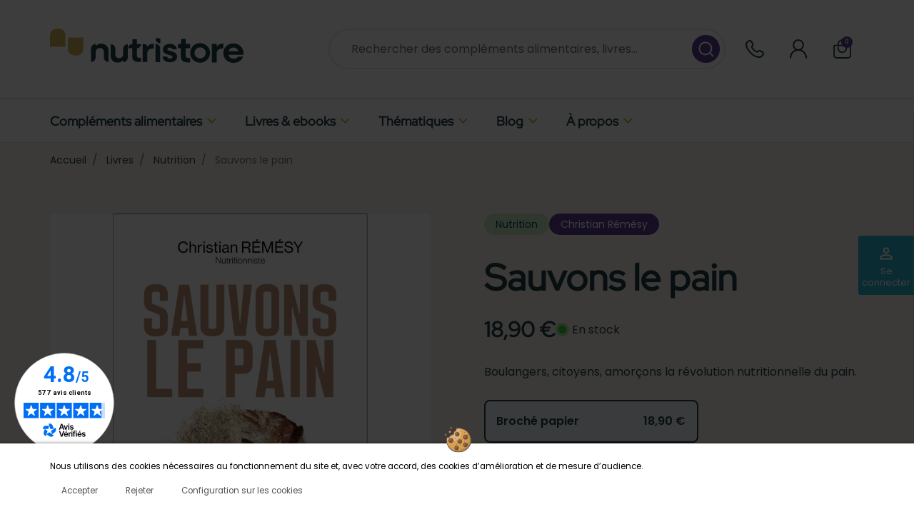

--- FILE ---
content_type: text/html; charset=UTF-8
request_url: https://www.nutristore.fr/livres-nutrition/sauvons-le-pain-christian-remesy-1136
body_size: 30560
content:

<!doctype html>
<html lang="fr-FR">



  <head>
    
      <link rel="preload" href="https://www.nutristore.fr/2762-large_default/sauvons-le-pain.jpg" as="image">
  
      <meta property="product:pretax_price:amount" content="17.914692">
    <meta property="product:pretax_price:currency" content="EUR">
    <meta property="product:price:amount" content="18.9">
    <meta property="product:price:currency" content="EUR">
        <meta property="product:weight:value" content="0.280000">
    <meta property="product:weight:units" content="kg">
  
      
  <meta charset="utf-8">


  <meta http-equiv="x-ua-compatible" content="ie=edge">



  <title>Livres - Sauvons le pain - Christian Rémésy │ Nutristore</title>
  
    <script data-keepinline="true">
    var cdcGtmApi = '//www.nutristore.fr/module/cdc_googletagmanager/async';
    var ajaxShippingEvent = 1;
    var ajaxPaymentEvent = 1;

/* datalayer */
dataLayer = window.dataLayer || [];
var eventsToAddList = [];


// PLICI : Function to retrieve click data from localStorage based on product_id and variant
function getClickDataFromLocalStorage(product_id, variant) {
    if (!product_id || typeof Storage === 'undefined') {
        return null;
    }
    
    try {
        var productsClicked = window.localStorage.getItem('productsClicked');
        if (!productsClicked) {
            return null;
        }
        
        productsClicked = JSON.parse(productsClicked);
        var clickData = null;
        var productKey = '';
        
        // First, try with variant if it exists and is not '0'
        if (variant && variant != '0') {
            productKey = product_id + '-' + variant;
            clickData = productsClicked[productKey];
        }
        
        // If not found with variant, try with '0' as fallback
        if (!clickData) {
            productKey = product_id + '-0';
            clickData = productsClicked[productKey];
        }
        
        return clickData;
    } catch (e) {
        console.log('[CDCGTM] Error reading productsClicked from localStorage:', e);
        return null;
    }
}

// PLICI : Function to enrich products with localStorage data
function enrichProductsFromLocalStorage(datalayerObj, eventsToCheck) {

    if (datalayerObj && datalayerObj.event && eventsToCheck.includes(datalayerObj.event) 
        && datalayerObj.product && Array.isArray(datalayerObj.product)) {

        datalayerObj.product.forEach(function(product) {
            if (product.product_id) {
                let clickData = getClickDataFromLocalStorage(product.product_id, product.variant);
                
                if (clickData) {
                    if (clickData.listName) {
                        product.list_name = clickData.listName;
                    }
                    if (clickData.listId) {
                        product.list_id = clickData.listId;
                    }
                    if (clickData.position) {
                        product.product_position = clickData.position;
                    }
                }
            }
        });
    }
    return datalayerObj;
}


    let cdcDatalayer = {"event":"view_item","pageCategory":"product","ecommerce":{"currency":"EUR","value":0},"currency":"EUR","product":[{"product_id":"1136","product_name":"Sauvons le pain","item_reference":"9782365495578","product_brand":"Thierry Souccar Editions","product_category":"Livres","product_price":"17.91","quantity":1,"affiliation":"web"}]};
    
    eventsToAddList = [
        'view-cart',
        'checkout-step',
        'order-confirmation',
    ];

    enrichProductsFromLocalStorage(cdcDatalayer, eventsToAddList);
    

    dataLayer.push(cdcDatalayer);

/* call to GTM Tag */
(function(w,d,s,l,i){w[l]=w[l]||[];w[l].push({'gtm.start':
new Date().getTime(),event:'gtm.js'});var f=d.getElementsByTagName(s)[0],
j=d.createElement(s),dl=l!='dataLayer'?'&l='+l:'';j.async=true;j.src=
'https://www.googletagmanager.com/gtm.js?id='+i+dl;f.parentNode.insertBefore(j,f);
})(window,document,'script','dataLayer','GTM-KVG5LVJF');

/* async call to avoid cache system for dynamic data */
dataLayer.push({
  'event': 'datalayer_ready'
});

    let dataLayerLoadedEvent = {"event":"datalayer-loaded","ecommerce":{"currency":"EUR"},"currency":"EUR","page_type":"product","arbo":"Accueil/Livres/Nutrition/Sauvons le pain"};
    dataLayer.push(dataLayerLoadedEvent);

</script>
  
  <meta name="description" content="Boulangers, citoyens, amorçons la révolution nutritionnelle du pain ">
  <meta name="keywords" content="">
        <link rel="canonical" href="https://www.nutristore.fr/livres-nutrition/sauvons-le-pain-christian-remesy-1136">
    
      

  
    
  

  



  <meta name="viewport" content="width=device-width, initial-scale=1">



  <link rel="icon" type="image/vnd.microsoft.icon" href="https://www.nutristore.fr/img/favicon.ico?1763117118">
  <link rel="shortcut icon" type="image/x-icon" href="https://www.nutristore.fr/img/favicon.ico?1763117118">



  <meta property="og:title" content="Livres - Sauvons le pain - Christian Rémésy │ Nutristore">
  <meta property="og:description" content="Boulangers, citoyens, amorçons la révolution nutritionnelle du pain ">
<meta property="og:type" content="website">
<meta property="og:url" content="https://www.nutristore.fr/livres-nutrition/sauvons-le-pain-christian-remesy-1136">
<meta property="og:site_name" content="Nutristore">

  <meta property="og:type" content="product">
            <meta property="og:image" content="https://www.nutristore.fr/2762-large_default/sauvons-le-pain.jpg">
        <meta property="og:image:height" content="800">
    <meta property="og:image:width" content="800">

        <meta property="product:price:amount" content="18.9">
    <meta property="product:price:currency" content="EUR">
            <meta property="product:brand" content="Thierry Souccar Editions">
    <meta property="og:availability" content="instock">
<meta name="twitter:card" content="summary_large_image">
<meta property="twitter:title" content="Livres - Sauvons le pain - Christian Rémésy │ Nutristore">
  <meta property="twitter:description" content="Boulangers, citoyens, amorçons la révolution nutritionnelle du pain ">
<meta property="twitter:site" content="Nutristore">
<meta property="twitter:creator" content="Nutristore">
<meta property="twitter:domain" content="https://www.nutristore.fr/livres-nutrition/sauvons-le-pain-christian-remesy-1136">

  <meta property="twitter:image" content="https://www.nutristore.fr/2762-large_default/sauvons-le-pain.jpg">
      <meta property="twitter:image:alt" content="Boulangers, citoyens, amorçons la révolution nutritionnelle du pain ">
  

      <script type="application/ld+json">
      {
    "@context": "http://schema.org/",
    "@type": "Product",
    "name": "Sauvons le pain",
    "category": "Nutrition",
    "description": "Boulangers, citoyens, amorçons la révolution nutritionnelle du pain.",
    "image": "https://www.nutristore.fr/2762-large_default/sauvons-le-pain.jpg",
    "sku": "9782365495578",
    "weight": {
        "@context": "https://schema.org",
        "@type": "QuantitativeValue",
        "value": "0.280000",
        "unitCode": "kg"
    },
    "gtin13": "9782365495578",
    "brand": {
        "@type": "Brand",
        "name": "Thierry Souccar Editions"
    },
    "offers": {
        "@type": "Offer",
        "name": "Sauvons le pain",
        "price": 18.9,
        "url": "https://www.nutristore.fr/livres-nutrition/sauvons-le-pain-christian-remesy-1136",
        "priceCurrency": "EUR",
        "image": [
            "https://www.nutristore.fr/2762-large_default/sauvons-le-pain.jpg"
        ],
        "sku": "9782365495578",
        "availability": "http://schema.org/InStock",
        "itemCondition": "https://schema.org/NewCondition"
    }
}
    </script>
        <script type="application/ld+json">
      {
    "@context": "http://schema.org",
    "@type": "BreadcrumbList",
    "itemListElement": [
        {
            "@type": "ListItem",
            "position": 1,
            "name": "Accueil",
            "item": "https://www.nutristore.fr/"
        },
        {
            "@type": "ListItem",
            "position": 2,
            "name": "Livres",
            "item": "https://www.nutristore.fr/livres-013"
        },
        {
            "@type": "ListItem",
            "position": 3,
            "name": "Nutrition",
            "item": "https://www.nutristore.fr/livres-nutrition-023"
        },
        {
            "@type": "ListItem",
            "position": 4,
            "name": "Sauvons le pain",
            "item": "https://www.nutristore.fr/livres-nutrition/sauvons-le-pain-christian-remesy-1136"
        }
    ]
}
    </script>
        <script type="application/ld+json">
      {
    "@context": "http://schema.org",
    "@type": "Organization",
    "name": "Nutristore",
    "url": "https://www.nutristore.fr/",
    "logo": {
        "@type": "ImageObject",
        "url": "https://www.nutristore.fr/img/nutristore-logo-1760433952.svg"
    },
    "contactPoint": {
        "@type": "ContactPoint",
        "telephone": "04 66 53 00 22",
        "contactType": "customer service"
    },
    "address": {
        "@type": "PostalAddress",
        "postalCode": "30310",
        "streetAddress": "22 rue d'Entre Vigne",
        "addressLocality": "VERGEZE, France"
    }
}
    </script>
  
  <!-- START OF DOOFINDER ADD TO CART SCRIPT -->
  <script>
    document.addEventListener('doofinder.cart.add', function(event) {

      const checkIfCartItemHasVariation = (cartObject) => {
        return (cartObject.item_id === cartObject.grouping_id) ? false : true;
      }

      /**
      * Returns only ID from string
      */
      const sanitizeVariationID = (variationID) => {
        return variationID.replace(/\D/g, "")
      }

      doofinderManageCart({
        cartURL          : "https://www.nutristore.fr/panier",  //required for prestashop 1.7, in previous versions it will be empty.
        cartToken        : "14e66632a1d546b176d3d9e52844b739",
        productID        : checkIfCartItemHasVariation(event.detail) ? event.detail.grouping_id : event.detail.item_id,
        customizationID  : checkIfCartItemHasVariation(event.detail) ? sanitizeVariationID(event.detail.item_id) : 0,   // If there are no combinations, the value will be 0
        quantity         : event.detail.amount,
        statusPromise    : event.detail.statusPromise,
        itemLink         : event.detail.link,
        group_id         : event.detail.group_id
      });
    });
  </script>
  <!-- END OF DOOFINDER ADD TO CART SCRIPT -->

  <!-- START OF DOOFINDER UNIQUE SCRIPT -->
  <script data-keepinline>
    
    (function(w, k) {w[k] = window[k] || function () { (window[k].q = window[k].q || []).push(arguments) }})(window, "doofinderApp")
    

    // Custom personalization:
    doofinderApp("config", "language", "fr");
    doofinderApp("config", "currency", "EUR");
  </script>
  <script src="https://eu1-config.doofinder.com/2.x/1015a918-4ba4-4c5b-928a-1f7e59061ef1.js" async></script>
  <!-- END OF DOOFINDER UNIQUE SCRIPT -->
<script type="text/javascript">
    var Days_text = 'Journée(s)';
    var Hours_text = 'Heure(s)';
    var Mins_text = 'Min(s)';
    var Sec_text = 'Sec(s)';
</script><!--Module: ets_socicallogin -->
<script type="text/javascript">
    var ets_solo_callbackUrl = 'https://www.nutristore.fr/module/ets_sociallogin/oauth';
</script>
<!--/Module: ets_socicallogin--><script type="text/javascript">
    
        var psv = 8.2;
        var blog_secure_key = 'a9484c058a2ea5fd81f4442b2f07945c';
        var blog_front_controller_url = 'https://www.nutristore.fr/blog';
    
</script>




<script defer charset="utf-8" src="https://widgets.rr.skeepers.io/generated/b20c3fe2-b1db-3344-5d33-ecae97213c6a/88250dea-670c-4da7-9904-e05678dd065c.js"></script>
<script defer charset="utf-8" src="https://widgets.rr.skeepers.io/product/b20c3fe2-b1db-3344-5d33-ecae97213c6a/b08cbdf3-efdb-4dec-8c93-47d0702d4631.js"></script>
<meta name="probance-plugin-version-track" content="1.5.6"><script type="text/javascript">
    var pspc_labels = ['days', 'hours', 'minutes', 'seconds'];
    var pspc_labels_lang = {
        'days': 'Jrs.',
        'hours': 'Heures',
        'minutes': 'Min.',
        'seconds': 'Sec.'
    };
    var pspc_labels_lang_1 = {
        'days': 'Jrs.',
        'hours': 'H.',
        'minutes': 'Min.',
        'seconds': 'Sec.'
    };
    var pspc_offer_txt = "Restant :";
    var pspc_theme = "1-simple";
    var pspc_psv = 8.2;
    var pspc_hide_after_end = 1;
    var pspc_hide_expired = 1;
    var pspc_highlight = "seconds";
    var pspc_position_product = "displayProductPriceBlock";
    var pspc_position_list = "over_img";
    var pspc_adjust_positions = 1;
    var pspc_promo_side = "left";
    var pspc_token = "14e66632a1d546b176d3d9e52844b739";
    var pspc_countdown_js = "/modules/psproductcountdownpro/views/js/jquery.countdown.min.js";
    var pspc_show_colon = 1;
    </script>



      <link rel="preload" as="image" href="https://www.nutristore.fr/img/nutristore-logo-1760433952.svg">
    
  
  <link rel="preload" href="https://www.nutristore.fr/themes/pliciwebmain/assets/fonts/MaterialIcons-Regular-12a47ed5fd5585f0f4227fa035a1a607.woff2" as="font" crossorigin><link rel="preload" href="https://www.nutristore.fr/themes/pliciwebmain/assets/fonts/icomoon-d7aecaf7d15cbb1a5968007421e0052f.woff2" as="font" crossorigin><link rel="preload" href="https://www.nutristore.fr/themes/pliciwebmain/assets/fonts/Poppins-Regular-9641d5d087bc9e626d4cb6b011f8753a.woff2" as="font" crossorigin><link rel="preload" href="https://www.nutristore.fr/themes/pliciwebmain/assets/fonts/Poppins-SemiBold-b2be0bf638eacbb24415af115fdb0ffb.woff2" as="font" crossorigin><link rel="preload" href="https://www.nutristore.fr/themes/pliciwebmain/assets/fonts/RedHatDisplay-7dff557d4bf3e482a6be507e7fa94a26.woff2" as="font" crossorigin>




  
  
  
  <link rel="stylesheet" href="https://cdnjs.cloudflare.com/ajax/libs/tiny-slider/2.9.4/tiny-slider.css?v=7647966b7343c29048673252e490f736" type="text/css" media="all">
  
  
  <link rel="stylesheet" href="https://www.nutristore.fr/themes/pliciwebmain/assets/cache/theme-b0e92889.css?v=7647966b7343c29048673252e490f736" type="text/css" media="all">




  




  <script type="text/javascript">
        var ASSearchUrl = "https:\/\/www.nutristore.fr\/module\/pm_advancedsearch4\/advancedsearch4";
        var IdxrcookiesConfigFront = {"urlAjax":"https:\/\/www.nutristore.fr\/module\/idxcookies\/ajax?ajax=1&token=58a31982eba1a1b47b898f2809080de1","forceDialog":true,"userOptions":{"date":"2026-01-22 01:20:48","divColor":"#ffffff","textColor":"#000000","divPosition":"bottom","cookiesUrl":"https%3A%2F%2Fwww.nutristore.fr%2Finformations%2Finformations-sur-les-cookies-9","cookiesUrlTitle":"Voir la politique en mati\u00e8re de cookies","cookiesText":"<p>Nous utilisons des cookies n\u00e9cessaires au fonctionnement du site et, avec votre accord, des cookies d\u2019am\u00e9lioration et de mesure d\u2019audience.<\/p>","cookiesInfoText":"<p>Nous utilisons des cookies n\u00e9cessaires au fonctionnement du site ainsi que, si vous y consentez, des cookies destin\u00e9s \u00e0 am\u00e9liorer votre exp\u00e9rience, \u00e0 personnaliser les contenus et \u00e0 mesurer l\u2019audience. Vous pouvez \u00e0 tout moment accepter, refuser ou personnaliser l\u2019utilisation des cookies. Pour en savoir plus ou modifier vos choix, vous pouvez consulter notre politique de gestion des cookies.<\/p>","cookieName":"idxcookiesWarningCheck","cookiePath":"\/","cookieDomain":"www.nutristore.fr","okText":"Accepter","koText":"Rejeter","acceptSelectedText":"Accepter s\u00e9lectionn\u00e9s","reject_button":true,"accept_selected_button":false,"fixed_button":"0","button_position":"right","reload":true,"blockUserNav":true,"gconsent_mode":"0","page_refresh_delay":"2"},"audit":false,"audit_next_page":"","cookies_list":[{"id_cookie":"4","id_template":"0","domain":"https:\/\/www.nutristore.fr","name":"PrestaShop-7165bbd3839e371e38a741564b24c325","id_cookie_type":"1","id_shop":"1","module":"---","date_add":"2025-10-28 19:49:33","date_upd":"2025-11-21 15:38:48","imperative":true},{"id_cookie":"1","id_template":"0","domain":"https:\/\/www.nutristore.fr","name":"PHPSESSID","id_cookie_type":"1","id_shop":"1","module":"---","date_add":"2025-10-28 19:49:33","date_upd":"2025-11-21 15:38:23","imperative":true},{"id_cookie":"6","id_template":"0","domain":"https:\/\/www.nutristore.fr","name":"__zlcmid","id_cookie_type":"6","id_shop":"1","module":"zopimplus","date_add":"2025-10-28 19:49:33","date_upd":"2025-11-21 15:39:05","imperative":false},{"id_cookie":"3","id_template":"0","domain":"https:\/\/www.nutristore.fr","name":"PrestaShop-ac00cf1a3345cdbd36665ddb212f7ec5","id_cookie_type":"1","id_shop":"1","module":"---","date_add":"2025-10-28 19:49:33","date_upd":"2025-11-21 15:37:32","imperative":true},{"id_cookie":"5","id_template":"0","domain":"https:\/\/www.nutristore.fr","name":"_ga_9D28CN64WE","id_cookie_type":"3","id_shop":"1","module":"ps_googleanalytics","date_add":"2025-10-28 19:49:33","date_upd":"2025-11-21 15:38:57","imperative":false},{"id_cookie":"2","id_template":"0","domain":"https:\/\/www.nutristore.fr","name":"_ga","id_cookie_type":"3","id_shop":"1","module":"ps_googleanalytics","date_add":"2025-10-28 19:49:33","date_upd":"2025-11-21 15:38:38","imperative":false}],"php_self":"product","id_product":1136};
        var PAYPLUG_DOMAIN = "https:\/\/secure.payplug.com";
        var ajaxUrl = "\/modules\/idxcookies\/ajax.php";
        var ap5_cartPackProducts = [];
        var ap5_modalErrorClose = "Fermer";
        var ap5_modalErrorTitle = "Une erreur est survenue";
        var as4_orderBySalesAsc = "Meilleures ventes en dernier";
        var as4_orderBySalesDesc = "Meilleures ventes en premier";
        var hiBlogSettings = {"secureKey":"a9484c058a2ea5fd81f4442b2f07945c","mainPageUrl":"https:\/\/www.nutristore.fr\/blog","currentPage":"product","toc":true,"tocPosition":"top","tocFixed":false};
        var integratedPaymentError = "Paiement refus\u00e9, veuillez r\u00e9essayer.";
        var is_sandbox_mode = false;
        var listDisplayAjaxUrl = "https:\/\/www.nutristore.fr\/module\/is_themecore\/ajaxTheme";
        var module_name = "payplug";
        var payplug_ajax_url = "https:\/\/www.nutristore.fr\/module\/payplug\/ajax";
        var pm_advancedpack = {"ajaxUrl":"https:\/\/www.nutristore.fr\/module\/pm_advancedpack\/ajax","staticToken":"14e66632a1d546b176d3d9e52844b739"};
        var position_popup_s = "0";
        var prestashop = {"cart":{"products":[],"totals":{"total":{"type":"total","label":"Total","amount":0,"value":"0,00\u00a0\u20ac"},"total_including_tax":{"type":"total","label":"Total TTC","amount":0,"value":"0,00\u00a0\u20ac"},"total_excluding_tax":{"type":"total","label":"Total HT :","amount":0,"value":"0,00\u00a0\u20ac"}},"subtotals":{"products":{"type":"products","label":"Sous-total","amount":0,"value":"0,00\u00a0\u20ac"},"discounts":null,"shipping":{"type":"shipping","label":"Livraison","amount":0,"value":""},"tax":null},"products_count":0,"summary_string":"0 articles","vouchers":{"allowed":1,"added":[]},"discounts":[],"minimalPurchase":0,"minimalPurchaseRequired":""},"currency":{"id":1,"name":"Euro","iso_code":"EUR","iso_code_num":"978","sign":"\u20ac"},"customer":{"lastname":null,"firstname":null,"email":null,"birthday":null,"newsletter":null,"newsletter_date_add":null,"optin":null,"website":null,"company":null,"siret":null,"ape":null,"is_logged":false,"gender":{"type":null,"name":null},"addresses":[]},"country":{"id_zone":"9","id_currency":"0","call_prefix":"33","iso_code":"FR","active":"1","contains_states":"0","need_identification_number":"0","need_zip_code":"1","zip_code_format":"NNNNN","display_tax_label":"1","name":"France","id":8},"language":{"name":"Fran\u00e7ais (French)","iso_code":"fr","locale":"fr-FR","language_code":"fr","active":"1","is_rtl":"0","date_format_lite":"d\/m\/Y","date_format_full":"d\/m\/Y H:i:s","id":1},"page":{"title":"","canonical":"https:\/\/www.nutristore.fr\/livres-nutrition\/sauvons-le-pain-christian-remesy-1136","meta":{"title":"Livres - Sauvons le pain - Christian R\u00e9m\u00e9sy \u2502 Nutristore","description":"Boulangers, citoyens, amor\u00e7ons la r\u00e9volution nutritionnelle du pain ","keywords":"","robots":"index"},"page_name":"product","body_classes":{"lang-fr":true,"lang-rtl":false,"country-FR":true,"currency-EUR":true,"layout-full-width":true,"page-product":true,"tax-display-enabled":true,"page-customer-account":false,"product-id-1136":true,"product-Sauvons le pain":true,"product-id-category-23":true,"product-id-manufacturer-15":true,"product-id-supplier-290":true,"product-available-for-order":true},"admin_notifications":[],"password-policy":{"feedbacks":{"0":"Tr\u00e8s faible","1":"Faible","2":"Moyenne","3":"Fort","4":"Tr\u00e8s fort","Straight rows of keys are easy to guess":"Les suites de touches sur le clavier sont faciles \u00e0 deviner","Short keyboard patterns are easy to guess":"Les mod\u00e8les courts sur le clavier sont faciles \u00e0 deviner.","Use a longer keyboard pattern with more turns":"Utilisez une combinaison de touches plus longue et plus complexe.","Repeats like \"aaa\" are easy to guess":"Les r\u00e9p\u00e9titions (ex. : \"aaa\") sont faciles \u00e0 deviner.","Repeats like \"abcabcabc\" are only slightly harder to guess than \"abc\"":"Les r\u00e9p\u00e9titions (ex. : \"abcabcabc\") sont seulement un peu plus difficiles \u00e0 deviner que \"abc\".","Sequences like abc or 6543 are easy to guess":"Les s\u00e9quences (ex. : abc ou 6543) sont faciles \u00e0 deviner.","Recent years are easy to guess":"Les ann\u00e9es r\u00e9centes sont faciles \u00e0 deviner.","Dates are often easy to guess":"Les dates sont souvent faciles \u00e0 deviner.","This is a top-10 common password":"Ce mot de passe figure parmi les 10 mots de passe les plus courants.","This is a top-100 common password":"Ce mot de passe figure parmi les 100 mots de passe les plus courants.","This is a very common password":"Ceci est un mot de passe tr\u00e8s courant.","This is similar to a commonly used password":"Ce mot de passe est similaire \u00e0 un mot de passe couramment utilis\u00e9.","A word by itself is easy to guess":"Un mot seul est facile \u00e0 deviner.","Names and surnames by themselves are easy to guess":"Les noms et les surnoms seuls sont faciles \u00e0 deviner.","Common names and surnames are easy to guess":"Les noms et les pr\u00e9noms courants sont faciles \u00e0 deviner.","Use a few words, avoid common phrases":"Utilisez quelques mots, \u00e9vitez les phrases courantes.","No need for symbols, digits, or uppercase letters":"Pas besoin de symboles, de chiffres ou de majuscules.","Avoid repeated words and characters":"\u00c9viter de r\u00e9p\u00e9ter les mots et les caract\u00e8res.","Avoid sequences":"\u00c9viter les s\u00e9quences.","Avoid recent years":"\u00c9vitez les ann\u00e9es r\u00e9centes.","Avoid years that are associated with you":"\u00c9vitez les ann\u00e9es qui vous sont associ\u00e9es.","Avoid dates and years that are associated with you":"\u00c9vitez les dates et les ann\u00e9es qui vous sont associ\u00e9es.","Capitalization doesn't help very much":"Les majuscules ne sont pas tr\u00e8s utiles.","All-uppercase is almost as easy to guess as all-lowercase":"Un mot de passe tout en majuscules est presque aussi facile \u00e0 deviner qu'un mot de passe tout en minuscules.","Reversed words aren't much harder to guess":"Les mots invers\u00e9s ne sont pas beaucoup plus difficiles \u00e0 deviner.","Predictable substitutions like '@' instead of 'a' don't help very much":"Les substitutions pr\u00e9visibles comme '\"@\" au lieu de \"a\" n'aident pas beaucoup.","Add another word or two. Uncommon words are better.":"Ajoutez un autre mot ou deux. Pr\u00e9f\u00e9rez les mots peu courants."}}},"shop":{"name":"Nutristore","logo":"https:\/\/www.nutristore.fr\/img\/nutristore-logo-1760433952.svg","stores_icon":"https:\/\/www.nutristore.fr\/img\/logo_stores.png","favicon":"https:\/\/www.nutristore.fr\/img\/favicon.ico"},"core_js_public_path":"\/themes\/","urls":{"base_url":"https:\/\/www.nutristore.fr\/","current_url":"https:\/\/www.nutristore.fr\/livres-nutrition\/sauvons-le-pain-christian-remesy-1136","shop_domain_url":"https:\/\/www.nutristore.fr","img_ps_url":"https:\/\/www.nutristore.fr\/img\/","img_cat_url":"https:\/\/www.nutristore.fr\/img\/c\/","img_lang_url":"https:\/\/www.nutristore.fr\/img\/l\/","img_prod_url":"https:\/\/www.nutristore.fr\/img\/p\/","img_manu_url":"https:\/\/www.nutristore.fr\/img\/m\/","img_sup_url":"https:\/\/www.nutristore.fr\/img\/su\/","img_ship_url":"https:\/\/www.nutristore.fr\/img\/s\/","img_store_url":"https:\/\/www.nutristore.fr\/img\/st\/","img_col_url":"https:\/\/www.nutristore.fr\/img\/co\/","img_url":"https:\/\/www.nutristore.fr\/themes\/pliciwebmain\/assets\/img\/","css_url":"https:\/\/www.nutristore.fr\/themes\/pliciwebmain\/assets\/css\/","js_url":"https:\/\/www.nutristore.fr\/themes\/pliciwebmain\/assets\/js\/","pic_url":"https:\/\/www.nutristore.fr\/upload\/","theme_assets":"https:\/\/www.nutristore.fr\/themes\/pliciwebmain\/assets\/","theme_dir":"https:\/\/www.nutristore.fr\/themes\/pliciwebmain\/","pages":{"address":"https:\/\/www.nutristore.fr\/adresse","addresses":"https:\/\/www.nutristore.fr\/adresses","authentication":"https:\/\/www.nutristore.fr\/connexion","manufacturer":"https:\/\/www.nutristore.fr\/marques","cart":"https:\/\/www.nutristore.fr\/panier","category":"https:\/\/www.nutristore.fr\/index.php?controller=category","cms":"https:\/\/www.nutristore.fr\/index.php?controller=cms","contact":"https:\/\/www.nutristore.fr\/nous-contacter","discount":"https:\/\/www.nutristore.fr\/reduction","guest_tracking":"https:\/\/www.nutristore.fr\/suivi-commande-invite","history":"https:\/\/www.nutristore.fr\/historique-commandes","identity":"https:\/\/www.nutristore.fr\/identite","index":"https:\/\/www.nutristore.fr\/","my_account":"https:\/\/www.nutristore.fr\/mon-compte","order_confirmation":"https:\/\/www.nutristore.fr\/confirmation-commande","order_detail":"https:\/\/www.nutristore.fr\/index.php?controller=order-detail","order_follow":"https:\/\/www.nutristore.fr\/suivi-commande","order":"https:\/\/www.nutristore.fr\/commande","order_return":"https:\/\/www.nutristore.fr\/index.php?controller=order-return","order_slip":"https:\/\/www.nutristore.fr\/avoirs","pagenotfound":"https:\/\/www.nutristore.fr\/page-introuvable","password":"https:\/\/www.nutristore.fr\/recuperation-mot-de-passe","pdf_invoice":"https:\/\/www.nutristore.fr\/index.php?controller=pdf-invoice","pdf_order_return":"https:\/\/www.nutristore.fr\/index.php?controller=pdf-order-return","pdf_order_slip":"https:\/\/www.nutristore.fr\/index.php?controller=pdf-order-slip","prices_drop":"https:\/\/www.nutristore.fr\/promotions","product":"https:\/\/www.nutristore.fr\/index.php?controller=product","registration":"https:\/\/www.nutristore.fr\/inscription","search":"https:\/\/www.nutristore.fr\/recherche","sitemap":"https:\/\/www.nutristore.fr\/plan-site","stores":"https:\/\/www.nutristore.fr\/magasins","supplier":"https:\/\/www.nutristore.fr\/auteurs","new_products":"https:\/\/www.nutristore.fr\/nouveaux-produits","brands":"https:\/\/www.nutristore.fr\/marques","register":"https:\/\/www.nutristore.fr\/inscription","order_login":"https:\/\/www.nutristore.fr\/commande?login=1"},"alternative_langs":[],"actions":{"logout":"https:\/\/www.nutristore.fr\/?mylogout="},"no_picture_image":{"bySize":{"small_default":{"url":"https:\/\/www.nutristore.fr\/img\/p\/fr-default-small_default.jpg","width":98,"height":98},"cart_default":{"url":"https:\/\/www.nutristore.fr\/img\/p\/fr-default-cart_default.jpg","width":125,"height":125},"home_default":{"url":"https:\/\/www.nutristore.fr\/img\/p\/fr-default-home_default.jpg","width":250,"height":250},"medium_default":{"url":"https:\/\/www.nutristore.fr\/img\/p\/fr-default-medium_default.jpg","width":452,"height":452},"large_default":{"url":"https:\/\/www.nutristore.fr\/img\/p\/fr-default-large_default.jpg","width":800,"height":800}},"small":{"url":"https:\/\/www.nutristore.fr\/img\/p\/fr-default-small_default.jpg","width":98,"height":98},"medium":{"url":"https:\/\/www.nutristore.fr\/img\/p\/fr-default-home_default.jpg","width":250,"height":250},"large":{"url":"https:\/\/www.nutristore.fr\/img\/p\/fr-default-large_default.jpg","width":800,"height":800},"legend":""}},"configuration":{"display_taxes_label":true,"display_prices_tax_incl":true,"is_catalog":false,"show_prices":true,"opt_in":{"partner":true},"quantity_discount":{"type":"discount","label":"Remise sur prix unitaire"},"voucher_enabled":1,"return_enabled":0},"field_required":[],"breadcrumb":{"links":[{"title":"Accueil","url":"https:\/\/www.nutristore.fr\/"},{"title":"Livres","url":"https:\/\/www.nutristore.fr\/livres-013"},{"title":"Nutrition","url":"https:\/\/www.nutristore.fr\/livres-nutrition-023"},{"title":"Sauvons le pain","url":"https:\/\/www.nutristore.fr\/livres-nutrition\/sauvons-le-pain-christian-remesy-1136"}],"count":4},"link":{"protocol_link":"https:\/\/","protocol_content":"https:\/\/"},"time":1769041248,"static_token":"14e66632a1d546b176d3d9e52844b739","token":"58a31982eba1a1b47b898f2809080de1","debug":false,"modules":{"pliciwebmain":{"class_obf":"obf-link","class_obf_btn":"obf-btn","class_obf_newwindow":"obf-link-newwindow","category_ad_link":"","category_ad_img":"","blog_author_img_url":"\/modules\/hiblog\/views\/img\/upload\/original\/","page_container_class":"container"},"prettyblocks":{"theme_settings":{"remove_default_blocks":false},"id_shop":1,"shop_name":"Nutristore","shop_current_url":"https:\/\/www.nutristore.fr\/"},"pm_advancedpack":null}};
        var probance_wt = {"id":null,"wt_token":"99gpr3rmbUnYrKW","id_type":"email","id_product":"1136","api_url":"t4.my-probance.one","customer_prefix":"","product_prefix":"","article_prefix":"","cart_quantity":0,"debug":false,"prestashopObject":"prestashop","eventToCatch":"updateCart","linkAction":"add-to-cart","module_version":"1.5.6"};
        var psemailsubscription_subscription = "https:\/\/www.nutristore.fr\/module\/ps_emailsubscription\/subscription";
      </script>




    
  

  </head><body id="product" class="lang-fr country-fr currency-eur layout-full-width page-product tax-display-enabled product-id-1136 product-sauvons-le-pain product-id-category-23 product-id-manufacturer-15 product-id-supplier-290 product-available-for-order">

    
      <!-- Google Tag Manager (noscript) -->
<noscript><iframe src="https://www.googletagmanager.com/ns.html?id=GTM-KVG5LVJF" height="0" width="0" style="display:none;visibility:hidden"></iframe></noscript>
<!-- End Google Tag Manager (noscript) -->
<!-- MODULE idxcookies -->

<div id="contentidxrcookies" style="display:none;">
    <div id="idxrcookies">
        <div id="divPosition" class="withRejectButton">
            <div class="contenido">
                <div class="container">
                    <div id="textDiv"></div>
                    <div id="buttons">
                        <span class="btn-cookies" id="idxrcookiesOK" rel="nofollow"></span>
                        <span class="btn-cookies" id="idxrcookiesPartial" rel="nofollow"></span>
                        <span class="btn-cookies" id="idxrcookiesKO" rel="nofollow"></span>
                        <span class="btn-cookies" id="cookiesConf" rel="nofollow">
                        <span class="cookies-conf">Configuration sur les cookies</span>
                        <span class="cookies-icon">
                            <svg xmlns="http://www.w3.org/2000/svg" width="16" height="16" fill="currentColor" class="bi bi-gear" viewbox="0 0 16 16">
                            <path d="M8 4.754a3.246 3.246 0 1 0 0 6.492 3.246 3.246 0 0 0 0-6.492zM5.754 8a2.246 2.246 0 1 1 4.492 0 2.246 2.246 0 0 1-4.492 0z"></path>
                            <path d="M9.796 1.343c-.527-1.79-3.065-1.79-3.592 0l-.094.319a.873.873 0 0 1-1.255.52l-.292-.16c-1.64-.892-3.433.902-2.54 2.541l.159.292a.873.873 0 0 1-.52 1.255l-.319.094c-1.79.527-1.79 3.065 0 3.592l.319.094a.873.873 0 0 1 .52 1.255l-.16.292c-.892 1.64.901 3.434 2.541 2.54l.292-.159a.873.873 0 0 1 1.255.52l.094.319c.527 1.79 3.065 1.79 3.592 0l.094-.319a.873.873 0 0 1 1.255-.52l.292.16c1.64.893 3.434-.902 2.54-2.541l-.159-.292a.873.873 0 0 1 .52-1.255l.319-.094c1.79-.527 1.79-3.065 0-3.592l-.319-.094a.873.873 0 0 1-.52-1.255l.16-.292c.893-1.64-.902-3.433-2.541-2.54l-.292.159a.873.873 0 0 1-1.255-.52l-.094-.319zm-2.633.283c.246-.835 1.428-.835 1.674 0l.094.319a1.873 1.873 0 0 0 2.693 1.115l.291-.16c.764-.415 1.6.42 1.184 1.185l-.159.292a1.873 1.873 0 0 0 1.116 2.692l.318.094c.835.246.835 1.428 0 1.674l-.319.094a1.873 1.873 0 0 0-1.115 2.693l.16.291c.415.764-.42 1.6-1.185 1.184l-.291-.159a1.873 1.873 0 0 0-2.693 1.116l-.094.318c-.246.835-1.428.835-1.674 0l-.094-.319a1.873 1.873 0 0 0-2.692-1.115l-.292.16c-.764.415-1.6-.42-1.184-1.185l.159-.291A1.873 1.873 0 0 0 1.945 8.93l-.319-.094c-.835-.246-.835-1.428 0-1.674l.319-.094A1.873 1.873 0 0 0 3.06 4.377l-.16-.292c-.415-.764.42-1.6 1.185-1.184l.292.159a1.873 1.873 0 0 0 2.692-1.115l.094-.319z"></path>
                            </svg>
                        </span>
                        </span>
                    </div>
                </div>
            </div>            
        </div>
    </div>
</div>

<!-- cookie modal -->
<div id="cookieConfigurator" style="display:none;">
    <div id="cookieModal">
        <div id="cookieModalHeader">
            <img src="/modules/idxcookies/views/img/conf.png">Préférences sur les cookies
        </div>  
        <div id="cookieModalBody">
            <div id="cookieModalList">
    <ul>
        <li class="dlxctab-row active" data-id="info">Information</li>
                    <li class="dlxctab-row" data-id="1">
                Cookies nécessaires</li>
                    <li class="dlxctab-row" data-id="3">
                Cookies analytiques / statistiques</li>
                    <li class="dlxctab-row" data-id="5">
                Cookies de personnalisation</li>
                    <li class="dlxctab-row" data-id="6">
                Cookies fonctionnels</li>
                <li class="dlxctab-row" data-id="delete">How to delete cookies</li>
    </ul>
</div>
<div id="cookieModalContent">
    <div data-tab="info" class="dlxctab-content">
        <p>
                        </p><p>Nous utilisons des cookies nécessaires au fonctionnement du site ainsi que, si vous y consentez, des cookies destinés à améliorer votre expérience, à personnaliser les contenus et à mesurer l’audience. Vous pouvez à tout moment accepter, refuser ou personnaliser l’utilisation des cookies. Pour en savoir plus ou modifier vos choix, vous pouvez consulter notre politique de gestion des cookies.</p>
        
    </div>
            <div data-tab="1" class="dlxctab-content" style="display:none">
            <p class="cookie-content-title">Cookies nécessaires</p>
            <p class="always-active"><i class="always-check"></i>
                Toujours actif</p>            <p>
                Ces cookies sont indispensables au fonctionnement du site et ne peuvent pas être désactivés. Ils permettent, par exemple, d’afficher correctement les pages, de gérer votre session, de sécuriser la navigation ou de faciliter le passage de commande. Sans eux, le site ne peut pas fonctionner normalement.
            </p>
            <input type="hidden" class="consentmode ad_storage_granted" data-grant="ad_storage" value="0">
            <input type="hidden" class="consentmode ad_user_data_granted" data-grant="ad_user_data" value="0">
            <input type="hidden" class="consentmode ad_personalization_granted" data-grant="ad_personalization" value="0">
            <input type="hidden" class="consentmode analytics_storage_granted" data-grant="analytics_storage" value="0">
            <input type="hidden" class="consentmode functionality_storage_granted" data-grant="functionality_storage" value="0">
            <input type="hidden" class="consentmode personalization_granted" data-grant="personalization_storage" value="0">
            <input type="hidden" class="consentmode security_storage_granted" data-grant="security_storage" value="0">
            <p class="cookie-content-subtitle">Cookies utilisés</p>
            <ul class="info-cookie-list">
                                    <li><label for="switch1"><span>https://www.nutristore.fr</span>
                            - PHPSESSID</label>
                        <input name="switch1" data-modulo="---" data-template="0" data-idcookie="1" class="switch" checked disabled>
                    </li>
                                    <li><label for="switch4"><span>https://www.nutristore.fr</span>
                            - PrestaShop-7165bbd3839e371e38a741564b24c325</label>
                        <input name="switch4" data-modulo="---" data-template="0" data-idcookie="4" class="switch" checked disabled>
                    </li>
                                    <li><label for="switch3"><span>https://www.nutristore.fr</span>
                            - PrestaShop-ac00cf1a3345cdbd36665ddb212f7ec5</label>
                        <input name="switch3" data-modulo="---" data-template="0" data-idcookie="3" class="switch" checked disabled>
                    </li>
                            </ul>
        </div>
            <div data-tab="3" class="dlxctab-content" style="display:none">
            <p class="cookie-content-title">Cookies analytiques / statistiques</p>
                        <p>
                Ces cookies sont utilisés pour mesurer l’audience du site, analyser la fréquentation et comprendre comment les visiteurs interagissent avec nos pages. Ils nous aident à améliorer le fonctionnement et les contenus du site. Leur utilisation nécessite votre consentement.
            </p>
            <input type="hidden" class="consentmode ad_storage_granted" data-grant="ad_storage" value="0">
            <input type="hidden" class="consentmode ad_user_data_granted" data-grant="ad_user_data" value="0">
            <input type="hidden" class="consentmode ad_personalization_granted" data-grant="ad_personalization" value="0">
            <input type="hidden" class="consentmode analytics_storage_granted" data-grant="analytics_storage" value="0">
            <input type="hidden" class="consentmode functionality_storage_granted" data-grant="functionality_storage" value="0">
            <input type="hidden" class="consentmode personalization_granted" data-grant="personalization_storage" value="0">
            <input type="hidden" class="consentmode security_storage_granted" data-grant="security_storage" value="0">
            <p class="cookie-content-subtitle">Cookies utilisés</p>
            <ul class="info-cookie-list">
                                    <li><label for="switch2"><span>https://www.nutristore.fr</span>
                            - _ga</label>
                        <input name="switch2" data-modulo="ps_googleanalytics" data-template="0" data-idcookie="2" class="switch">
                    </li>
                                    <li><label for="switch5"><span>https://www.nutristore.fr</span>
                            - _ga_9D28CN64WE</label>
                        <input name="switch5" data-modulo="ps_googleanalytics" data-template="0" data-idcookie="5" class="switch">
                    </li>
                            </ul>
        </div>
            <div data-tab="5" class="dlxctab-content" style="display:none">
            <p class="cookie-content-title">Cookies de personnalisation</p>
                        <p>
                Ces cookies permettent au site de mémoriser vos préférences d’utilisation (langue, affichage, choix précédemment exprimés) afin d’adapter l’expérience à vos besoins. Ils ne sont pas essentiels au fonctionnement du site et nécessitent votre consentement.
            </p>
            <input type="hidden" class="consentmode ad_storage_granted" data-grant="ad_storage" value="0">
            <input type="hidden" class="consentmode ad_user_data_granted" data-grant="ad_user_data" value="0">
            <input type="hidden" class="consentmode ad_personalization_granted" data-grant="ad_personalization" value="0">
            <input type="hidden" class="consentmode analytics_storage_granted" data-grant="analytics_storage" value="0">
            <input type="hidden" class="consentmode functionality_storage_granted" data-grant="functionality_storage" value="0">
            <input type="hidden" class="consentmode personalization_granted" data-grant="personalization_storage" value="0">
            <input type="hidden" class="consentmode security_storage_granted" data-grant="security_storage" value="0">
            <p class="cookie-content-subtitle">Cookies utilisés</p>
            <ul class="info-cookie-list">
                            </ul>
        </div>
            <div data-tab="6" class="dlxctab-content" style="display:none">
            <p class="cookie-content-title">Cookies fonctionnels</p>
                        <p>
                Ces cookies permettent d’améliorer votre expérience en activant des fonctionnalités utiles, comme le service d’assistance en ligne, l’enregistrement de certaines préférences ou l’accès à des services tiers que vous sollicitez. Ils ne sont activés qu’avec votre accord.
            </p>
            <input type="hidden" class="consentmode ad_storage_granted" data-grant="ad_storage" value="0">
            <input type="hidden" class="consentmode ad_user_data_granted" data-grant="ad_user_data" value="0">
            <input type="hidden" class="consentmode ad_personalization_granted" data-grant="ad_personalization" value="0">
            <input type="hidden" class="consentmode analytics_storage_granted" data-grant="analytics_storage" value="0">
            <input type="hidden" class="consentmode functionality_storage_granted" data-grant="functionality_storage" value="0">
            <input type="hidden" class="consentmode personalization_granted" data-grant="personalization_storage" value="0">
            <input type="hidden" class="consentmode security_storage_granted" data-grant="security_storage" value="0">
            <p class="cookie-content-subtitle">Cookies utilisés</p>
            <ul class="info-cookie-list">
                                    <li><label for="switch6"><span>https://www.nutristore.fr</span>
                            - __zlcmid</label>
                        <input name="switch6" data-modulo="zopimplus" data-template="0" data-idcookie="6" class="switch">
                    </li>
                            </ul>
        </div>
        <div data-tab="delete" class="dlxctab-content" style="display:none">
        <p>
            </p><p>L'utilisateur est informé qu'il a la possibilité de configurer son navigateur afin d'être averti de la réception de cookies, et peut, s'il le souhaite, empêcher leur installation sur son disque dur.</p>
<p>Nous vous fournissons ci-dessous les liens vers différents navigateurs, à travers lesquels vous pouvez effectuer cette configuration :</p>
<p><strong><em>Firefox depuis ici :</em></strong> <a target="_blank" href="https://support.mozilla.org/fr/kb/activer-desactiver-cookies-preferences" rel="noreferrer noopener">https://support.mozilla.org/fr/kb/activer-desactiver-cookies-preferences</a></p>
<p><strong><em>Chrome depuis ici :</em></strong> <a target="_blank" href="https://support.google.com/chrome/answer/95647?hl=fr" rel="noreferrer noopener">https://support.google.com/chrome/answer/95647?hl=fr</a></p>
<p><strong><em>Internet Explorer depuis ici :</em></strong><span> <a target="_blank" href="https://support.microsoft.com/fr-fr/help/17442/windows-internet-explorer-delete-manage-cookies" rel="noreferrer noopener">https://support.microsoft.com/fr-fr/help/17442/windows-internet-explorer-delete-manage-cookies</a></span></p>
<p><strong><em>Safari depuis ici :</em></strong><a target="_blank" href="https://support.apple.com/fr-fr/HT201265" rel="noreferrer noopener"><span>https://support.apple.com/fr-fr/HT201265</span></a></p>
<p><strong><em>Opera depuis ici :</em></strong><a target="_blank" href="https://help.opera.com/fr/latest/web-preferences/#cookies" rel="noreferrer noopener"><span>https://help.opera.com/fr/latest/web-preferences/#cookies</span></a></p>
        
    </div>
</div>

        </div>
        <div id="cookieModalFooter">
            <a class="cookie-info-page" rel="nofollow" href="https://www.nutristore.fr/informations/informations-sur-les-cookies-9">Voir la politique en matière de cookies</a>
            <a class="btn-config" rel="nofollow" id="js-save-cookieconf">Save</a>
        </div>
    </div>
</div>
<!-- end cookie modal -->


    

    <header id="header" class="l-header">
      
        <div class="header-inner">
          
    <div class="header-banner">
        

 <div data-prettyblocks-zone="displayBanner">
     <div data-block data-instance-id="69492545ef2e1" data-id-prettyblocks="1709">
                                                
          
                                            
          
          </div>
    </div>
<div class="d-none blocks text-center w-100 p-5" data-zone-name="displayBanner"></div>



    </div>




    <div class="js-header-top-wrapper">

        <div class="header-top js-header-top">
            <div class="header-top__content">

                <div class="container">

                    <div class="row header-top__row">

                        
                        <nav id="_mobile_mega-menu">
                        </nav>

                        <div class="col-md-4 col header-top__block header-top__block--logo">
                            <a class="header-top__logo-link" href="https://www.nutristore.fr/">
                                                                    <img src="https://www.nutristore.fr/img/nutristore-logo-1760433952.svg" width="" height="" class="logo img-fluid" alt="Nutristore logo">
                                                            </a>
                        </div>

                        <div class="header-top__block header-top__block--search col">

	<div class="header-top__search-container">
		<form class="search-form js-search-form" data-search-controller-url="https://www.nutristore.fr/module/is_searchbar/ajaxSearch" method="get" action="//www.nutristore.fr/recherche">
			<div class="search-form__form-group">
				<input type="hidden" name="controller" value="search">
				<input class="js-search-input search-form__input form-control" placeholder="Rechercher des compléments alimentaires, livres..." type="text" name="s" value="">
				<button type="submit" class="search-form__btn btn">
					<div class="search-form__btn-inner">
						<img src="https://www.nutristore.fr/themes/pliciwebmain/assets/img//header/search.svg" alt="Rechercher">
					</div>
				</button>
			</div>
		</form>
	</div>

	
</div>

<div class="header-top__block header-top__block--search-toggle">
	<button data-trk-search="search-header" type="button" class="btn search-toggle-btn header-top__link">
		<img src="https://www.nutristore.fr/themes/pliciwebmain/assets/img//header/search.svg" alt="Rechercher">
	</button>
</div>
 <div class="col flex-grow-0 header-top__block position-relative header-top__block--phone">
  <button data-trk-tel="telephone-header" class="header-top__link obf-link obf-btn" rel="nofollow" type="button" data-toggle="modal" data-target="#modal-phone" onclick="window.location.href='#'; return false;">
    <div class="header-top__icon-container">
      <img class="header-top__icon" src="https://www.nutristore.fr/themes/pliciwebmain/assets/img//header/phone.svg">
    </div>
  </button>
</div>
<div class="col flex-grow-0 header-top__block header-top__block--user position-relative">
  <button class="header-top__link obf-link obf-btn" rel="nofollow" title="Identifiez-vous" type="button" onclick="window.location.href='https://www.nutristore.fr/connexion?back=https%3A%2F%2Fwww.nutristore.fr%2Flivres-nutrition%2Fsauvons-le-pain-christian-remesy-1136'; return false;">
    <div class="header-top__icon-container">
      <img class="header-top__icon" src="https://www.nutristore.fr/themes/pliciwebmain/assets/img//header/user.svg">
    </div>
  </button>
</div>
<div class="modal fade" id="modal-phone" tabindex="-1" role="dialog" aria-labelledby="modal-phone-title" aria-hidden="true">
  <div class="modal-dialog" role="document">
    <div class="modal-content">
      <div class="modal-header">
        <div class="modal-title h5" id="modal-phone-title">Appelez-nous</div>
        <button type="button" class="close" data-dismiss="modal" aria-label="Close">
          <span aria-hidden="true">×</span>
        </button>
      </div>
      <div class="modal-body">
                  <a data-trk-num-header="num-header" class="modal-phone__link" href="tel:04%2066%2053%2000%2022">04 66 53 00 22</a>
              </div>
    </div>
  </div>
</div> <div class="header-top__block header-top__block--cart col flex-grow-0 position-relative">
 <div class="js-blockcart blockcart cart-preview dropdown" data-refresh-url="//www.nutristore.fr/module/is_shoppingcart/ajax">
      <button role="button" id="cartDropdown" data-toggle="dropdown" aria-haspopup="true" aria-expanded="false" class="header-top__link d-lg-block d-none obf-link obf-btn" type="button" onclick="window.location.href='#'; return false;">
            <div class="header-top__icon-container">
            <img class="header-top__icon" src="https://www.nutristore.fr/themes/pliciwebmain/assets/img//header/cart.svg">
            <span class="header-top__badge ">
                0
            </span>
            </div>
        </button>
        <button class="d-flex d-lg-none header-top__link obf-link obf-btn" type="button" onclick="window.location.href='//www.nutristore.fr/panier?action=show'; return false;">
            <div class="header-top__icon-container">
            <img class="header-top__icon" src="https://www.nutristore.fr/themes/pliciwebmain/assets/img//header/cart.svg">
            <span class="header-top__badge ">
                0
            </span>
            </div>
        </button>   <div class="dropdown-menu blockcart__dropdown cart-dropdown dropdown-menu-right" aria-labelledby="cartDropdown">
     <div class="cart-dropdown__content keep-open js-cart__card-body cart__card-body">
       <div class="cart-loader">
         <div class="spinner-border text-primary" role="status"><span class="sr-only">Loading...</span></div>
       </div>
       <div class="cart-dropdown__title d-flex align-items-center mb-3">
         <p class="h5 mb-0 mr-2">
           Votre panier
         </p>
         <a data-toggle="dropdown" href="#" class="cart-dropdown__close dropdown-close ml-auto cursor-pointer text-decoration-none">
           <i class="material-icons d-block">close</i>
         </a>
       </div>
                <div class="alert alert-warning">
           Malheureusement votre panier est vide
         </div>
            </div>
   </div>
 </div>
</div>
<div class="ets_solo_social_wrapper hover slw_and_alw slw pos_right mobile">
                <div class="ets_solo_slide_widget">
            <span class="ets_solo_title">
                            <i class="material-icons">perm_identity</i>
            <br>
            Se connecter</span>
        </div>
        <style type="text/css">
            
            .ets_solo_slide_widget:not(.active){
                background-color:#2fb5d2;
                color:#ffffff;
            }
            
            .ets_solo_slide_widget:not(.active):hover{
                background-color:#2592a9;
            }
        </style>
                        <span class="ets_solo_account_close button" title="">
                <span class="text_close">Fermer</span>
            </span>
            <span class="ets_solo_account_close overlay">

            </span>
            <div class="ets_solo_wrapper_content slw_and_alw slw">

                                <h3 class="ets_solo_social_title">
                Se connecter avec un compte social
            </h3>
                    
                <ul class="ets_solo_social">
                                                                                                                                                <li title="Google" class="ets_solo_social_item item_type_custom google active google_new_desginer light" data-auth="Google">

                        <span class="ets_solo_social_btn medium rounded custom">

                                                                                                                <i class="svg_gl">
                                <svg xmlns="http://www.w3.org/2000/svg" viewbox="0 0 48 48" width="96px" height="96px">
                                <path fill="#FFC107" d="M43.611,20.083H42V20H24v8h11.303c-1.649,4.657-6.08,8-11.303,8c-6.627,0-12-5.373-12-12c0-6.627,5.373-12,12-12c3.059,0,5.842,1.154,7.961,3.039l5.657-5.657C34.046,6.053,29.268,4,24,4C12.955,4,4,12.955,4,24c0,11.045,8.955,20,20,20c11.045,0,20-8.955,20-20C44,22.659,43.862,21.35,43.611,20.083z"></path>
                                <path fill="#FF3D00" d="M6.306,14.691l6.571,4.819C14.655,15.108,18.961,12,24,12c3.059,0,5.842,1.154,7.961,3.039l5.657-5.657C34.046,6.053,29.268,4,24,4C16.318,4,9.656,8.337,6.306,14.691z"></path>
                                <path fill="#4CAF50" d="M24,44c5.166,0,9.86-1.977,13.409-5.192l-6.19-5.238C29.211,35.091,26.715,36,24,36c-5.202,0-9.619-3.317-11.283-7.946l-6.522,5.025C9.505,39.556,16.227,44,24,44z"></path>
                                <path fill="#1976D2" d="M43.611,20.083H42V20H24v8h11.303c-0.792,2.237-2.231,4.166-4.087,5.571c0.001-0.001,0.002-0.001,0.003-0.002l6.19,5.238C36.971,39.205,44,34,44,24C44,22.659,43.862,21.35,43.611,20.083z"></path>
                                </svg>
                                </i>
                                                                                                                                                                                                                Se connecter avec Google                                            </span>
                    </li>
                                                                                                                                                                                                                                                                                                                                                                                                                                                                                                                                                                                                                                                                                                                                                                                                                                                                                                                                                                                                                                                                                                                                                                                                                                                                                                                                                                                                                                                        </ul>
                    
                            <div class="ets_solo_or"><span>Ou connectez-vous avec</span></div>
            <section class="solo-login-form">
                <form class="solo-login-form-slw" data-hook="slw" action="https://www.nutristore.fr/module/ets_sociallogin/oauth" method="post">
                    <section>
                        <div class="form-group row ">
                            <div class="col-md-12">
                                <input class="form-control" name="email" value="" placeholder="Entrez votre email..." required="" type="email">
                            </div>
                        </div>
                        <div class="form-group row ">
                            <div class="col-md-12">
                                <input class="form-control js-child-focus js-visible-password" placeholder="Entrez votre mot de passe..." name="password" value="" pattern=".{5,}" required="" type="password">
                            </div>
                        </div>
                    </section>
                    <footer class="form-footer text-sm-center clearfix">
                                                <input name="ajax" value="1" type="hidden">
                        <input name="solo_submitLogin" value="1" type="hidden">
                                                <button class="solo-submit-login-slw btn btn-primary" data-link-action="sign-in" type="submit">Login</button>
                        <div class="forgot-password">
                            <a href="https://www.nutristore.fr/recuperation-mot-de-passe" rel="nofollow">Mot de passe oublié?</a>
                        </div>
                        <div class="no-account">
                            <a href="https://www.nutristore.fr/connexion?create_account=1" data-link-action="display-register-form">Pas de compte? Créer une!</a>
                        </div>
                    </footer>
                </form>
            </section>
                            </div>
    </div>

<link href="https://www.nutristore.fr/modules/tvproductvideotab/views/css/hookcss17.css" rel="stylesheet" type="text/css">
<script type="text/javascript" src="https://www.nutristore.fr/modules/tvproductvideotab/views/js/videopopup.js"></script>
                    </div>

                </div>
            </div>
        </div>
    </div>

    
        <div class="header-menu">
            <div class="header-menu__inner">
                <nav id="_desktop_mega-menu">    <div class="ets_mm_megamenu 
        layout_layout1 
         show_icon_in_mobile 
          
        transition_fade   
        transition_floating 
         
        sticky_enabled 
         
        ets-dir-ltr        hook-default        single_layout         disable_sticky_mobile          hover          mm_menu_left         " data-bggray="bg_gray">
        <div class="ets_mm_megamenu_content">
            <div class="container">
                <div class="ets_mm_megamenu_content_content">
                    <div class="ybc-menu-toggle ybc-menu-btn closed">
                        <span class="ybc-menu-button-toggle_icon">
                            <span class="header-top__icon material-icons">menu</span>
                        </span>
                    </div>
                        <ul class="mm_menus_ul  ">
        <li class="close_menu">
            <div class="pull-left">
                <span class="mm_menus_back">
                    <i class="icon-bar"></i>
                    <i class="icon-bar"></i>
                    <i class="icon-bar"></i>
                </span>
                Menu
            </div>
            <div class="pull-right">
                <span class="mm_menus_back_icon"></span>
                Retour
            </div>
        </li>
                    <li class="mm_menus_li mm_sub_align_full mm_has_sub hover ">
                <a class="ets_mm_url" href="https://www.nutristore.fr/complements-alimentaires-015" style="font-size:16px;">
                    <span class="mm_menu_content_title">
                                                Compléments alimentaires
                        <span class="mm_arrow"></span>                                            </span>
                </a>
                                                    <span class="arrow closed"></span>                                            <ul class="mm_columns_ul" style=" width:100%; font-size:14px;">
                                                            <li class="mm_columns_li column_size_3  mm_has_sub">
                                                                            <ul class="mm_blocks_ul">
                                                                                            <li data-id-block="1" class="mm_blocks_li">
                                                        
    <div class="ets_mm_block mm_block_type_category">
                <div class="ets_mm_block_content">        
                                <ul class="ets_mm_categories">
                    <li>
                <a class="ets_mm_url" href="https://www.nutristore.fr/equilibre-acide-base-0377">Acide base</a>
                            </li>
                    <li>
                <a class="ets_mm_url" href="https://www.nutristore.fr/antioxydants-0374">Antioxydants</a>
                            </li>
                    <li>
                <a class="ets_mm_url" href="https://www.nutristore.fr/articulations-muscles-et-os-0117">Articulations, muscles et os</a>
                            </li>
                    <li>
                <a class="ets_mm_url" href="https://www.nutristore.fr/complements-alimentaires-confort-urinaire-0121">Confort Urinaire</a>
                            </li>
                    <li>
                <a class="ets_mm_url" href="https://www.nutristore.fr/detox-hepatique-0425">Détox hépatique</a>
                            </li>
                    <li>
                <a class="ets_mm_url" href="https://www.nutristore.fr/digestion-transit-0375">Digestion &amp; Transit</a>
                            </li>
                    <li>
                <a class="ets_mm_url" href="https://www.nutristore.fr/complements-alimentaires-fatigue-0165">Fatigue</a>
                            </li>
                    <li>
                <a class="ets_mm_url" href="https://www.nutristore.fr/flore-intestinale-prebiotiques-et-probiotiques-0419">Flore intestinale, prébiotiques et probiotiques </a>
                            </li>
                    <li class="has-sub">
                <a class="ets_mm_url" href="https://www.nutristore.fr/forme-tonus-et-energie-0125">Forme, tonus et énergie</a>
                                    <span class="arrow closed"></span>
                        <ul class="ets_mm_categories">
                    <li>
                <a class="ets_mm_url" href="https://www.nutristore.fr/complements-alimentaires-fatigue-0165">Fatigue</a>
                            </li>
            </ul>

                            </li>
                    <li class="has-sub">
                <a class="ets_mm_url" href="https://www.nutristore.fr/stress-fatigue-et-equilibre-emotionnel-0139">Stress, fatigue et équilibre émotionnel</a>
                                    <span class="arrow closed"></span>
                        <ul class="ets_mm_categories">
                    <li>
                <a class="ets_mm_url" href="https://www.nutristore.fr/gestion-du-stress-0187">Gestion du stress</a>
                            </li>
                    <li>
                <a class="ets_mm_url" href="https://www.nutristore.fr/sommeil-0189">Sommeil</a>
                            </li>
            </ul>

                            </li>
            </ul>
                    </div>
    </div>
    <div class="clearfix"></div>

                                                </li>
                                                                                    </ul>
                                                                    </li>
                                                            <li class="mm_columns_li column_size_3  mm_has_sub">
                                                                            <ul class="mm_blocks_ul">
                                                                                            <li data-id-block="2" class="mm_blocks_li">
                                                        
    <div class="ets_mm_block mm_block_type_category">
                <div class="ets_mm_block_content">        
                                <ul class="ets_mm_categories">
                    <li>
                <a class="ets_mm_url" href="https://www.nutristore.fr/nootropiques-cerveau-memoire-et-concentration-0129">Cerveau, mémoire et concentration</a>
                            </li>
                    <li>
                <a class="ets_mm_url" href="https://www.nutristore.fr/huiles-essentielles-0265">Huiles essentielles</a>
                            </li>
                    <li>
                <a class="ets_mm_url" href="https://www.nutristore.fr/immunite-et-defenses-naturelles-0376">Immunité et défenses naturelles</a>
                            </li>
                    <li>
                <a class="ets_mm_url" href="https://www.nutristore.fr/minceur-silhouette-controle-du-poids-0131">Minceur, silhouette contrôle du poids</a>
                            </li>
                    <li>
                <a class="ets_mm_url" href="https://www.nutristore.fr/plantes-0430">Plantes</a>
                            </li>
                    <li>
                <a class="ets_mm_url" href="https://www.nutristore.fr/complements-alimenatires-probiotiques-0161">Probiotiques</a>
                            </li>
                    <li>
                <a class="ets_mm_url" href="https://www.nutristore.fr/proteines-en-poudre-whey-0435">Protéines en poudre Whey</a>
                            </li>
                    <li>
                <a class="ets_mm_url" href="https://www.nutristore.fr/complements-alimentaires-sport-0135">Sport</a>
                            </li>
                    <li>
                <a class="ets_mm_url" href="https://www.nutristore.fr/vision-et-sante-oculaire-0181">Vision et santé oculaire</a>
                            </li>
            </ul>
                    </div>
    </div>
    <div class="clearfix"></div>

                                                </li>
                                                                                    </ul>
                                                                    </li>
                                                            <li class="mm_columns_li column_size_3  mm_has_sub">
                                                                            <ul class="mm_blocks_ul">
                                                                                            <li data-id-block="3" class="mm_blocks_li">
                                                        
    <div class="ets_mm_block mm_block_type_html">
                <div class="ets_mm_block_content">        
                            <div class="menu-item-image custom-block">
    <div class="menu-item-image__img-container">
        <img class="menu-item-image__img" src="/modules/pliciwebmain/views/img/customblocks/test_img.jpg" alt="Image sommeil">
    </div>
    <div class="menu-item-image__text-container">
        <a href="https://www.nutristore.fr/sommeil-0189" class="menu-item-image__title stretched-link">Sommeil</a>
        <div class="menu-item-image__description">Pour un sommeil de meilleure qualité</div>
    </div>
</div>
                    </div>
    </div>
    <div class="clearfix"></div>

                                                </li>
                                                                                    </ul>
                                                                    </li>
                                                            <li class="mm_columns_li column_size_3  mm_has_sub">
                                                                            <ul class="mm_blocks_ul">
                                                                                            <li data-id-block="10" class="mm_blocks_li">
                                                        
    <div class="ets_mm_block mm_block_type_category">
                    <span class="h4" style="font-size:16px">
                                    Ingrédients
                                </span>
                <div class="ets_mm_block_content">        
                                <ul class="ets_mm_categories">
                    <li>
                <a class="ets_mm_url" href="https://www.nutristore.fr/acide-alpha-lipoique-0424">Acide alpha-lipoïque</a>
                            </li>
                    <li>
                <a class="ets_mm_url" href="https://www.nutristore.fr/magnesium-0410">Magnésium</a>
                            </li>
                    <li>
                <a class="ets_mm_url" href="https://www.nutristore.fr/melatonine-0426">Mélatonine</a>
                            </li>
                    <li>
                <a class="ets_mm_url" href="https://www.nutristore.fr/mineraux-0428">Minéraux</a>
                            </li>
                    <li>
                <a class="ets_mm_url" href="https://www.nutristore.fr/omega-3-0147">Oméga-3</a>
                            </li>
                    <li>
                <a class="ets_mm_url" href="https://www.nutristore.fr/plantes-0430">Plantes</a>
                            </li>
                    <li>
                <a class="ets_mm_url" href="https://www.nutristore.fr/proteines-en-poudre-whey-0435">Protéines en poudre Whey</a>
                            </li>
                    <li class="has-sub">
                <a class="ets_mm_url" href="https://www.nutristore.fr/vitamines-0171">Vitamines</a>
                                    <span class="arrow closed"></span>
                        <ul class="ets_mm_categories">
                    <li>
                <a class="ets_mm_url" href="https://www.nutristore.fr/vitamines-b-0433">Vitamine B</a>
                            </li>
                    <li>
                <a class="ets_mm_url" href="https://www.nutristore.fr/vitamine-c-0370">Vitamine C</a>
                            </li>
                    <li>
                <a class="ets_mm_url" href="https://www.nutristore.fr/complements-alimentaires-vitamine-d-0149">Vitamine D</a>
                            </li>
                    <li>
                <a class="ets_mm_url" href="https://www.nutristore.fr/vitamine-e-0434">Vitamine E</a>
                            </li>
            </ul>

                            </li>
            </ul>
                    </div>
    </div>
    <div class="clearfix"></div>

                                                </li>
                                                                                    </ul>
                                                                    </li>
                                                    </ul>
                                                </li>
                    <li class="mm_menus_li mm_sub_align_full mm_has_sub hover ">
                <a class="ets_mm_url" href="https://www.nutristore.fr/livres-013" style="font-size:16px;">
                    <span class="mm_menu_content_title">
                                                Livres &amp; ebooks
                        <span class="mm_arrow"></span>                                            </span>
                </a>
                                                    <span class="arrow closed"></span>                                            <ul class="mm_columns_ul" style=" width:100%; font-size:14px;">
                                                            <li class="mm_columns_li column_size_3  mm_has_sub">
                                                                            <ul class="mm_blocks_ul">
                                                                                            <li data-id-block="7" class="mm_blocks_li">
                                                        
    <div class="ets_mm_block mm_block_type_category">
                    <span class="h4" style="font-size:16px">
                                    Santé
                                </span>
                <div class="ets_mm_block_content">        
                                <ul class="ets_mm_categories">
                    <li>
                <a class="ets_mm_url" href="https://www.nutristore.fr/livres-allergies-033">Allergies</a>
                            </li>
                    <li>
                <a class="ets_mm_url" href="https://www.nutristore.fr/livres-articulations-os-035">Articulations &amp; Os</a>
                            </li>
                    <li>
                <a class="ets_mm_url" href="https://www.nutristore.fr/livres-cancer-037">Cancer</a>
                            </li>
                    <li>
                <a class="ets_mm_url" href="https://www.nutristore.fr/livres-sante-cardiovasculaire-039">Cardiovasculaire</a>
                            </li>
                    <li>
                <a class="ets_mm_url" href="https://www.nutristore.fr/livres-dependances-041">Dépendances</a>
                            </li>
                    <li>
                <a class="ets_mm_url" href="https://www.nutristore.fr/diabete-0267">Diabète</a>
                            </li>
                    <li>
                <a class="ets_mm_url" href="https://www.nutristore.fr/livres-digestion-043">Digestion</a>
                            </li>
                    <li>
                <a class="ets_mm_url" href="https://www.nutristore.fr/livres-douleurs-045">Douleurs</a>
                            </li>
                    <li>
                <button class="ets_mm_url obf-link obf-btn" type="button" onclick="window.location.href='https://www.nutristore.fr/livres-sante-enfants-047'; return false;">Enfants</button>
                            </li>
                    <li>
                <button class="ets_mm_url obf-link obf-btn" type="button" onclick="window.location.href='https://www.nutristore.fr/equilibre-acide-base-0402'; return false;">Équilibre acide-base</button>
                            </li>
                    <li>
                <a class="ets_mm_url" href="https://www.nutristore.fr/immunite-0388">Immunité</a>
                            </li>
                    <li>
                <a class="ets_mm_url" href="https://www.nutristore.fr/livres-maladie-de-lyme-049">Maladie de Lyme</a>
                            </li>
                    <li>
                <a class="ets_mm_url" href="https://www.nutristore.fr/livres-maladies-auto-immunes-051">Maladies auto-immunes</a>
                            </li>
                    <li>
                <a class="ets_mm_url" href="https://www.nutristore.fr/livres-memoire-concentration-053">Mémoire &amp; concentration</a>
                            </li>
                    <li>
                <a class="ets_mm_url" href="https://www.nutristore.fr/sante-de-la-femme-0407">Santé de la femme</a>
                            </li>
                    <li>
                <a class="ets_mm_url" href="https://www.nutristore.fr/livres-sante-naturelle-055">Santé naturelle</a>
                            </li>
                    <li>
                <a class="ets_mm_url" href="https://www.nutristore.fr/livres-sante-publique-057">Santé publique</a>
                            </li>
                    <li>
                <a class="ets_mm_url" href="https://www.nutristore.fr/stress-sommeil-059">Stress &amp; sommeil</a>
                            </li>
                    <li>
                <a class="ets_mm_url" href="https://www.nutristore.fr/livres-thyroide-061">Thyroïde</a>
                            </li>
            </ul>
                    </div>
    </div>
    <div class="clearfix"></div>

                                                </li>
                                                                                    </ul>
                                                                    </li>
                                                            <li class="mm_columns_li column_size_3  mm_has_sub">
                                                                            <ul class="mm_blocks_ul">
                                                                                            <li data-id-block="8" class="mm_blocks_li">
                                                        
    <div class="ets_mm_block mm_block_type_category">
                    <span class="h4" style="font-size:16px">
                                    Nutrition
                                </span>
                <div class="ets_mm_block_content">        
                                <ul class="ets_mm_categories">
                    <li>
                <a class="ets_mm_url" href="https://www.nutristore.fr/alimentation-cetogene-077">Alimentation cétogène</a>
                            </li>
                    <li>
                <a class="ets_mm_url" href="https://www.nutristore.fr/alimentation-de-l-enfant-071">Alimentation de l'enfant</a>
                            </li>
                    <li>
                <a class="ets_mm_url" href="https://www.nutristore.fr/alimentation-paleo-085">Alimentation paléo</a>
                            </li>
                    <li>
                <a class="ets_mm_url" href="https://www.nutristore.fr/livres-antioxydants-065">Antioxydants</a>
                            </li>
                    <li>
                <a class="ets_mm_url" href="https://www.nutristore.fr/livres-bien-manger-067">Bien manger</a>
                            </li>
                    <li>
                <button class="ets_mm_url obf-link obf-btn" type="button" onclick="window.location.href='https://www.nutristore.fr/livres-enquetes-nutrition-073'; return false;">Enquêtes</button>
                            </li>
                    <li>
                <button class="ets_mm_url obf-link obf-btn" type="button" onclick="window.location.href='https://www.nutristore.fr/index-glycemique-ig-083'; return false;">Index glycémique (IG)</button>
                            </li>
                    <li>
                <a class="ets_mm_url" href="https://www.nutristore.fr/jeune-0380">Jeûne</a>
                            </li>
                    <li>
                <a class="ets_mm_url" href="https://www.nutristore.fr/nutrition-du-sport-093">Nutrition du sport</a>
                            </li>
                    <li>
                <button class="ets_mm_url obf-link obf-btn" type="button" onclick="window.location.href='https://www.nutristore.fr/livres-recettes-075'; return false;">Recettes</button>
                            </li>
                    <li>
                <a class="ets_mm_url" href="https://www.nutristore.fr/sans-gluten-et-sans-lait-087">Sans gluten et sans lait</a>
                            </li>
                    <li>
                <a class="ets_mm_url" href="https://www.nutristore.fr/sucre-0362">Sucre</a>
                            </li>
                    <li>
                <button class="ets_mm_url obf-link obf-btn" type="button" onclick="window.location.href='https://www.nutristore.fr/supplementation-069'; return false;">Supplémentation</button>
                            </li>
            </ul>
                    </div>
    </div>
    <div class="clearfix"></div>

                                                </li>
                                                                                            <li data-id-block="5" class="mm_blocks_li">
                                                        
    <div class="ets_mm_block mm_block_type_category">
                <div class="ets_mm_block_content">        
                                <ul class="ets_mm_categories">
                    <li>
                <a class="ets_mm_url" href="https://www.nutristore.fr/bien-etre-et-developpement-personnel-017">Bien-être et développement personnel</a>
                            </li>
            </ul>
                    </div>
    </div>
    <div class="clearfix"></div>

                                                </li>
                                                                                    </ul>
                                                                    </li>
                                                            <li class="mm_columns_li column_size_3  mm_has_sub">
                                                                            <ul class="mm_blocks_ul">
                                                                                            <li data-id-block="6" class="mm_blocks_li">
                                                        
    <div class="ets_mm_block mm_block_type_html">
                <div class="ets_mm_block_content">        
                            <ul>
<li>
<a class="ets_mm_url" href="/auteurs">Auteurs</a>
</li>
</ul>
                    </div>
    </div>
    <div class="clearfix"></div>

                                                </li>
                                                                                    </ul>
                                                                    </li>
                                                    </ul>
                                                </li>
                    <li class="mm_menus_li mm_sub_align_full mm_has_sub hover ">
                <a class="ets_mm_url" href="https://www.nutristore.fr/thematiques-0191" style="font-size:16px;">
                    <span class="mm_menu_content_title">
                                                Thématiques
                        <span class="mm_arrow"></span>                                            </span>
                </a>
                                                    <span class="arrow closed"></span>                                            <ul class="mm_columns_ul" style=" width:100%; font-size:14px;">
                                                            <li class="mm_columns_li column_size_3  mm_has_sub">
                                                                            <ul class="mm_blocks_ul">
                                                                                            <li data-id-block="11" class="mm_blocks_li">
                                                        
    <div class="ets_mm_block mm_block_type_category">
                    <span class="h4" style="font-size:16px">
                                    J'apprends à bien manger
                                </span>
                <div class="ets_mm_block_content">        
                                <ul class="ets_mm_categories">
                    <li>
                <a class="ets_mm_url" href="https://www.nutristore.fr/cetogene-0217">Cétogène</a>
                            </li>
                    <li>
                <a class="ets_mm_url" href="https://www.nutristore.fr/equilibre-acide-base-0221">Equilibre acide base</a>
                            </li>
                    <li>
                <a class="ets_mm_url" href="https://www.nutristore.fr/ig-index-glycemique-0223">IG - index glycémique</a>
                            </li>
                    <li>
                <a class="ets_mm_url" href="https://www.nutristore.fr/jeune-0379">Jeûne </a>
                            </li>
                    <li>
                <a class="ets_mm_url" href="https://www.nutristore.fr/les-fondamentaux-0209">Les fondamentaux</a>
                            </li>
                    <li>
                <a class="ets_mm_url" href="https://www.nutristore.fr/paleo-0219">Paléo</a>
                            </li>
                    <li>
                <a class="ets_mm_url" href="https://www.nutristore.fr/sans-gluten-et-sans-lait-0215">Sans gluten et sans lait</a>
                            </li>
                    <li>
                <a class="ets_mm_url" href="https://www.nutristore.fr/supplementation-0211">Supplémentation</a>
                            </li>
                    <li>
                <a class="ets_mm_url" href="https://www.nutristore.fr/vegetal-0378">Végétal</a>
                            </li>
            </ul>
                    </div>
    </div>
    <div class="clearfix"></div>

                                                </li>
                                                                                    </ul>
                                                                    </li>
                                                            <li class="mm_columns_li column_size_3  mm_has_sub">
                                                                            <ul class="mm_blocks_ul">
                                                                                            <li data-id-block="12" class="mm_blocks_li">
                                                        
    <div class="ets_mm_block mm_block_type_category">
                    <span class="h4" style="font-size:16px">
                                    Je prends soin de ma santé
                                </span>
                <div class="ets_mm_block_content">        
                                <ul class="ets_mm_categories">
                    <li>
                <a class="ets_mm_url" href="https://www.nutristore.fr/allergies-0227">Allergies</a>
                            </li>
                    <li>
                <a class="ets_mm_url" href="https://www.nutristore.fr/articulations-rhumatismes-0229">Articulations, Rhumatismes</a>
                            </li>
                    <li>
                <a class="ets_mm_url" href="https://www.nutristore.fr/bien-vieillir-0199">Bien vieillir</a>
                            </li>
                    <li>
                <a class="ets_mm_url" href="https://www.nutristore.fr/bien-etre-et-developpement-personnel-0207">Bien-être et développement personnel</a>
                            </li>
                    <li>
                <a class="ets_mm_url" href="https://www.nutristore.fr/cancer-0231">Cancer</a>
                            </li>
                    <li>
                <a class="ets_mm_url" href="https://www.nutristore.fr/confort-urinaire-0253">Confort urinaire</a>
                            </li>
                    <li>
                <a class="ets_mm_url" href="https://www.nutristore.fr/dependances-0235">Dépendances</a>
                            </li>
                    <li>
                <a class="ets_mm_url" href="https://www.nutristore.fr/detox-0245">Détox</a>
                            </li>
                    <li>
                <a class="ets_mm_url" href="https://www.nutristore.fr/diabete-0269">Diabète</a>
                            </li>
                    <li>
                <a class="ets_mm_url" href="https://www.nutristore.fr/digestion-0237">Digestion</a>
                            </li>
                    <li>
                <a class="ets_mm_url" href="https://www.nutristore.fr/douleurs-0239">Douleurs</a>
                            </li>
                    <li class="has-sub">
                <a class="ets_mm_url" href="https://www.nutristore.fr/enfants-0201">Enfants</a>
                                    <span class="arrow closed"></span>
                        <ul class="ets_mm_categories">
                    <li>
                <a class="ets_mm_url" href="https://www.nutristore.fr/alimentation-de-l-enfant-0261">Alimentation de l'enfant</a>
                            </li>
                    <li>
                <a class="ets_mm_url" href="https://www.nutristore.fr/sante-et-developpement-de-l-enfant-0263">Santé et développement de l'enfant</a>
                            </li>
            </ul>

                            </li>
                    <li>
                <a class="ets_mm_url" href="https://www.nutristore.fr/forme-energie-0255">Forme &amp; Energie</a>
                            </li>
                    <li>
                <a class="ets_mm_url" href="https://www.nutristore.fr/immunite-0241">Immunité</a>
                            </li>
                    <li class="has-sub">
                <a class="ets_mm_url" href="https://www.nutristore.fr/je-prends-soin-de-ma-sante-0195">Je prends soin de ma santé</a>
                                    <span class="arrow closed"></span>
                        <ul class="ets_mm_categories">
                    <li>
                <a class="ets_mm_url" href="https://www.nutristore.fr/allergies-0227">Allergies</a>
                            </li>
                    <li>
                <a class="ets_mm_url" href="https://www.nutristore.fr/articulations-rhumatismes-0229">Articulations, Rhumatismes</a>
                            </li>
                    <li>
                <a class="ets_mm_url" href="https://www.nutristore.fr/bien-vieillir-0199">Bien vieillir</a>
                            </li>
                    <li>
                <a class="ets_mm_url" href="https://www.nutristore.fr/bien-etre-et-developpement-personnel-0207">Bien-être et développement personnel</a>
                            </li>
                    <li>
                <a class="ets_mm_url" href="https://www.nutristore.fr/cancer-0231">Cancer</a>
                            </li>
                    <li>
                <a class="ets_mm_url" href="https://www.nutristore.fr/confort-urinaire-0253">Confort urinaire</a>
                            </li>
                    <li>
                <a class="ets_mm_url" href="https://www.nutristore.fr/dependances-0235">Dépendances</a>
                            </li>
                    <li>
                <a class="ets_mm_url" href="https://www.nutristore.fr/detox-0245">Détox</a>
                            </li>
                    <li>
                <a class="ets_mm_url" href="https://www.nutristore.fr/diabete-0269">Diabète</a>
                            </li>
                    <li>
                <a class="ets_mm_url" href="https://www.nutristore.fr/digestion-0237">Digestion</a>
                            </li>
                    <li>
                <a class="ets_mm_url" href="https://www.nutristore.fr/douleurs-0239">Douleurs</a>
                            </li>
                    <li class="has-sub">
                <a class="ets_mm_url" href="https://www.nutristore.fr/enfants-0201">Enfants</a>
                                    <span class="arrow closed"></span>
                        <ul class="ets_mm_categories">
                    <li>
                <a class="ets_mm_url" href="https://www.nutristore.fr/alimentation-de-l-enfant-0261">Alimentation de l'enfant</a>
                            </li>
                    <li>
                <a class="ets_mm_url" href="https://www.nutristore.fr/sante-et-developpement-de-l-enfant-0263">Santé et développement de l'enfant</a>
                            </li>
            </ul>

                            </li>
                    <li>
                <a class="ets_mm_url" href="https://www.nutristore.fr/forme-energie-0255">Forme &amp; Energie</a>
                            </li>
                    <li>
                <a class="ets_mm_url" href="https://www.nutristore.fr/immunite-0241">Immunité</a>
                            </li>
                    <li>
                <a class="ets_mm_url" href="https://www.nutristore.fr/memoire-concentration-0243">Mémoire &amp; concentration</a>
                            </li>
                    <li>
                <a class="ets_mm_url" href="https://www.nutristore.fr/menopause-0259">Ménopause</a>
                            </li>
                    <li>
                <a class="ets_mm_url" href="https://www.nutristore.fr/minceur-0203">Minceur</a>
                            </li>
                    <li>
                <a class="ets_mm_url" href="https://www.nutristore.fr/sante-cardiovasculaire-0233">Santé cardiovasculaire</a>
                            </li>
                    <li>
                <a class="ets_mm_url" href="https://www.nutristore.fr/sante-de-la-femme-0408">Santé de la femme</a>
                            </li>
                    <li>
                <a class="ets_mm_url" href="https://www.nutristore.fr/sport-0205">Sport</a>
                            </li>
                    <li>
                <a class="ets_mm_url" href="https://www.nutristore.fr/stress-sommeil-0197">Stress &amp; sommeil</a>
                            </li>
                    <li>
                <a class="ets_mm_url" href="https://www.nutristore.fr/thyroide-0249">Thyroïde</a>
                            </li>
                    <li>
                <a class="ets_mm_url" href="https://www.nutristore.fr/vision-0257">Vision</a>
                            </li>
            </ul>

                            </li>
                    <li>
                <a class="ets_mm_url" href="https://www.nutristore.fr/memoire-concentration-0243">Mémoire &amp; concentration</a>
                            </li>
                    <li>
                <a class="ets_mm_url" href="https://www.nutristore.fr/menopause-0259">Ménopause</a>
                            </li>
                    <li>
                <a class="ets_mm_url" href="https://www.nutristore.fr/minceur-0203">Minceur</a>
                            </li>
                    <li>
                <a class="ets_mm_url" href="https://www.nutristore.fr/sante-cardiovasculaire-0233">Santé cardiovasculaire</a>
                            </li>
                    <li>
                <a class="ets_mm_url" href="https://www.nutristore.fr/sante-de-la-femme-0408">Santé de la femme</a>
                            </li>
                    <li>
                <a class="ets_mm_url" href="https://www.nutristore.fr/sport-0205">Sport</a>
                            </li>
                    <li>
                <a class="ets_mm_url" href="https://www.nutristore.fr/stress-sommeil-0197">Stress &amp; sommeil</a>
                            </li>
                    <li>
                <a class="ets_mm_url" href="https://www.nutristore.fr/thyroide-0249">Thyroïde</a>
                            </li>
                    <li>
                <a class="ets_mm_url" href="https://www.nutristore.fr/vision-0257">Vision</a>
                            </li>
            </ul>
                    </div>
    </div>
    <div class="clearfix"></div>

                                                </li>
                                                                                    </ul>
                                                                    </li>
                                                            <li class="mm_columns_li column_size_3  mm_has_sub">
                                                                            <ul class="mm_blocks_ul">
                                                                                            <li data-id-block="13" class="mm_blocks_li">
                                                        
    <div class="ets_mm_block mm_block_type_category">
                    <span class="h4" style="font-size:16px">
                                    Je préserve mon équilibre émotionnel
                                </span>
                <div class="ets_mm_block_content">        
                                <ul class="ets_mm_categories">
                    <li>
                <a class="ets_mm_url" href="https://www.nutristore.fr/acides-amines-0386">Acides aminés</a>
                            </li>
                    <li>
                <a class="ets_mm_url" href="https://www.nutristore.fr/acides-gras-0385">Acides gras</a>
                            </li>
                    <li>
                <a class="ets_mm_url" href="https://www.nutristore.fr/antioxydants-0384">Antioxydants</a>
                            </li>
                    <li>
                <a class="ets_mm_url" href="https://www.nutristore.fr/mineraux-oligo-elements-0383">Minéraux &amp; oligo-éléments</a>
                            </li>
                    <li>
                <a class="ets_mm_url" href="https://www.nutristore.fr/plantes-0387">Plantes</a>
                            </li>
                    <li>
                <a class="ets_mm_url" href="https://www.nutristore.fr/vitamines-0382">Vitamines </a>
                            </li>
            </ul>
                    </div>
    </div>
    <div class="clearfix"></div>

                                                </li>
                                                                                    </ul>
                                                                    </li>
                                                            <li class="mm_columns_li column_size_3  mm_has_sub">
                                                                            <ul class="mm_blocks_ul">
                                                                                            <li data-id-block="14" class="mm_blocks_li">
                                                        
    <div class="ets_mm_block mm_block_type_category">
                <div class="ets_mm_block_content">        
                                <ul class="ets_mm_categories">
                    <li>
                <a class="ets_mm_url" href="https://www.nutristore.fr/packs-0366">Packs</a>
                            </li>
            </ul>
                    </div>
    </div>
    <div class="clearfix"></div>

                                                </li>
                                                                                            <li data-id-block="15" class="mm_blocks_li">
                                                        
    <div class="ets_mm_block mm_block_type_mnft">
                    <span class="h4" style="font-size:16px">
                                    Marques
                                </span>
                <div class="ets_mm_block_content">        
                                                <ul>
                                                    <li class="">
                                <a class="ets_mm_url" href="https://www.nutristore.fr/brand/17-lanutritionfr">
                                                                            laNutrition.fr
                                                                    </a>
                            </li>
                                                    <li class="">
                                <a class="ets_mm_url" href="https://www.nutristore.fr/brand/18-norsan">
                                                                            Norsan
                                                                    </a>
                            </li>
                                                    <li class="">
                                <a class="ets_mm_url" href="https://www.nutristore.fr/brand/5-nutrissime">
                                                                            Nutrissime
                                                                    </a>
                            </li>
                                                    <li class="">
                                <a class="ets_mm_url" href="https://www.nutristore.fr/brand/13-phytofrance">
                                                                            Phytofrance
                                                                    </a>
                            </li>
                                                    <li class="">
                                <a class="ets_mm_url" href="https://www.nutristore.fr/brand/19-protealpes">
                                                                            Protéalpes
                                                                    </a>
                            </li>
                                                    <li class="">
                                <a class="ets_mm_url" href="https://www.nutristore.fr/brand/15-thierry-souccar-editions">
                                                                            Thierry Souccar Editions
                                                                    </a>
                            </li>
                                                    <li class="">
                                <a class="ets_mm_url" href="https://www.nutristore.fr/brand/11-vit-all-">
                                                                            VIT'ALL +
                                                                    </a>
                            </li>
                                            </ul>
                                    </div>
    </div>
    <div class="clearfix"></div>

                                                </li>
                                                                                    </ul>
                                                                    </li>
                                                    </ul>
                                                </li>
                    <li class="mm_menus_li mm_sub_align_full mm_has_sub hover ">
                <a class="ets_mm_url" href="/blog" style="font-size:16px;">
                    <span class="mm_menu_content_title">
                                                Blog
                        <span class="mm_arrow"></span>                                            </span>
                </a>
                                                    <span class="arrow closed"></span>                                            <ul class="mm_columns_ul" style=" width:100%; font-size:14px;">
                                                            <li class="mm_columns_li column_size_3  mm_has_sub">
                                                                            <ul class="mm_blocks_ul">
                                                                                            <li data-id-block="4" class="mm_blocks_li">
                                                        
    <div class="ets_mm_block mm_block_type_html">
                <div class="ets_mm_block_content">        
                            <ul>
<li>
<a class="ets_mm_url" href="/blog">Tous les articles de blog</a>
</li>
<li>
<a class="ets_mm_url" href="/blog/author/all-authors">Auteurs d'articles</a>
</li>
</ul>
                    </div>
    </div>
    <div class="clearfix"></div>

                                                </li>
                                                                                    </ul>
                                                                    </li>
                                                    </ul>
                                                </li>
                    <li class="mm_menus_li mm_sub_align_full mm_has_sub hover ">
                <a class="ets_mm_url" href="#" style="font-size:16px;">
                    <span class="mm_menu_content_title">
                                                À propos
                        <span class="mm_arrow"></span>                                            </span>
                </a>
                                                    <span class="arrow closed"></span>                                            <ul class="mm_columns_ul" style=" width:100%; font-size:14px;">
                                                            <li class="mm_columns_li column_size_3  mm_has_sub">
                                                                            <ul class="mm_blocks_ul">
                                                                                            <li data-id-block="9" class="mm_blocks_li">
                                                        
    <div class="ets_mm_block mm_block_type_cms">
                <div class="ets_mm_block_content">        
                                                <ul>
                                                    <li><a class="ets_mm_url" href="https://www.nutristore.fr/informations/nos-valeurs-31">Nos valeurs</a></li>
                                                    <li><a class="ets_mm_url" href="https://www.nutristore.fr/informations/a-propos-4">Qui sommes nous ?</a></li>
                                            </ul>
                                    </div>
    </div>
    <div class="clearfix"></div>

                                                </li>
                                                                                    </ul>
                                                                    </li>
                                                    </ul>
                                                </li>
            </ul>
<script type="text/javascript">
    var Days_text = 'Jour(s) ';
    var Hours_text = 'Heure(s)';
    var Mins_text = 'Minute(s)';
    var Sec_text = 'Seconde(s)';
</script>
                </div>
            </div>
        </div>
    </div>
</nav>
            </div>
        </div>
    

        </div>
      
    </header>

    <main class="l-main">
      
              

      <div id="wrapper">

        
          
<aside id="notifications">
  <div class="container">
    
    
    
      </div>
</aside>
        

        
        <div id="wrapper-inner" class="container">
          
            

      <nav class="breadcrumb-container " aria-label="breadcrumb" data-depth="4">
      
        <ol class="breadcrumb">
                      
              <li class="breadcrumb-item">
                                  <a href="https://www.nutristore.fr/">
                                  Accueil
                                  </a>
                              </li>
            
                      
              <li class="breadcrumb-item">
                                  <a href="https://www.nutristore.fr/livres-013">
                                  Livres
                                  </a>
                              </li>
            
                      
              <li class="breadcrumb-item">
                                  <a href="https://www.nutristore.fr/livres-nutrition-023">
                                  Nutrition
                                  </a>
                              </li>
            
                      
              <li class="breadcrumb-item active" aria-current="page">
                                  Sauvons le pain
                              </li>
            
                  </ol>
      
    </nav>
  
          

          <div class="row">
            

            
  <div id="content-wrapper" class="col-12 js-content-wrapper">
    
    

  <section id="main">
    <div class="product-container js-product-container">
      <div>
        
          
            <div class="product-images-container">
              
    <ul class="product-flags d-flex flex-column position-absolute w-100 pe-none">
            </ul>

    

              
                
  <div class="js-product-images-sticky-wrapper">
    <div class="js-product-images">
      
        
          <div class="product-main-images">
                                    
                                            <img class="rounded img-fluid" src="https://www.nutristore.fr/2762-large_default/sauvons-le-pain.jpg" width="800" height="800" alt="Achat Sauvons le pain" title="Sauvons le pain">
                          
            
          </div>
              

      
              
    </div>
  </div>
  
              
            </div>
          
        
      </div>
      <div>
        
          
            <div class="product__tags">
            <span class="product__tags--category">
            Nutrition
        </span>
        
                        <span class="product__tags--author">
                Christian Rémésy
            </span>
        
    </div>            
            <h1 class="h1">Sauvons le pain</h1>
          
        
        <div class="price-and-stock">
          
              <div class="product-prices js-product-prices">

    
      <div class="product-price">
        <div>
          <span class="price price--lg">
                          
                          18,90 €
                      </span>
          
                      
          
        </div>

        
                  
      </div>
    

    
          

    
          

    
          

    

    <div class="tax-shipping-delivery-label">
            
      

                              </div>
  </div>
          

          
            <div class="product-stock">
            <span class="product-stock__status product-stock__status--available">
            <span class="icon-in-stock">
                <span class="icon-in-stock__inner"></span>   
            </span>
            En stock
        </span>
    </div>          

          <div class="product-reviews">
            
 <div class="skeepers_product__stars" data-product-id="1136"></div>
          </div>
        </div>
        
        

        <div class="product-information">
          
            <div id="product-description-short-1136" class="product-description cms-content">
              

 <div data-prettyblocks-zone="product-description-short-1136">
     <div data-block data-instance-id="68ee420d931db" data-id-prettyblocks="230">
                                                
          
                                      <p><span>Boulangers, citoyens, amorçons </span><span>la révolution nutritionnelle du pain.</span></p>
          
          
          </div>
    </div>
<div class="d-none blocks text-center w-100 p-5" data-zone-name="product-description-short-1136" data-zone-alias="Product description short"></div>


</div>
          
          
                      
    <div class="product-extra-books">
        <ul class="list-unstyled">
                                            <li>
                    <a href="https://www.nutristore.fr/livres-nutrition/sauvons-le-pain-christian-remesy-1136" class="text-decoration-none active">
                       
                                                    <span class="book-name">
                                Broché papier
                            </span>
                                                                            <span class="book-price">
                                18,90 €
                            </span>
                                            </a>
                </li>
                                            <li>
                    <a href="https://www.nutristore.fr/livres-nutrition/sauvons-le-pain-ebook-format-epub-christian-remesy-1139" class="text-decoration-none ">
                       
                                                    <span class="book-name">
                                Numérique (e-book)
                            </span>
                                                                            <span class="book-price">
                                12,99 €
                            </span>
                                            </a>
                </li>
                    </ul>
    </div>
          
          
          <div class="product-actions js-product-actions">
            

              

              <form action="https://www.nutristore.fr/panier" method="post" id="add-to-cart-or-refresh">
                <input type="hidden" name="token" value="14e66632a1d546b176d3d9e52844b739">
                <input type="hidden" name="id_product" value="1136" id="product_page_product_id">
                <input type="hidden" name="id_customization" value="0" id="product_customization_id" class="js-product-customization-id">

                
                  <div class="product-variants js-product-variants mb-3">
  </div>
                
 

                
                                  

                
                  <section class="product-discounts js-product-discounts">
  </section>
                

                <div class="plici-product-additional-info-above-cta js-plici-product-additional-info-above-cta">
  
</div>
                
                  <div class="product-add-to-cart js-product-add-to-cart">
      <div class="product-quantity">
      <div class="qty">
        <input type="number" name="qty" id="quantity_wanted" inputmode="numeric" pattern="[0-9]*" value="1" min="1" class="input-group input-touchspin" aria-label="Quantité">
      </div>

      <div class="add">
        <button class="btn btn-primary add-to-cart" data-button-action="add-to-cart" type="submit">
          Ajouter au panier <span class="price-display">18,90 €</span>
        </button>
      </div>
    </div>
  </div>

<div class="product-add-to-cart-fixed">
  <button class="btn btn-primary add-to-cart" data-button-action="add-to-cart" type="submit">
    Ajouter au panier <span class="price-display">18,90 €</span>
  </button>
</div>

<div class="product-add-to-cart-fixed-desktop">
  <div class="product-fixed-content">
    <div class="product-fixed-left">
      <div class="product-fixed-image">
                  <img src="https://www.nutristore.fr/2762-small_default/sauvons-le-pain.jpg" alt="Sauvons le pain">
              </div>

      <div class="product-fixed-info">
        <p class="h3 product-fixed-title">Sauvons le pain</p>
        <div class="product-price">
          18,90 €

                  </div>
      </div>
    </div>

    <div class="product-fixed-right">
      <div class="product-fixed-actions">
                
        <div class="qty-fixed">
          <div class="bootstrap-touchspin">
            <input type="number" name="qty_fixed" id="quantity_wanted_fixed" inputmode="numeric" pattern="[0-9]*" value="1" min="1" class="input-group" aria-label="Quantité">
          </div>
        </div>

        <button class="btn btn-primary add-to-cart" data-button-action="add-to-cart" type="submit">
          Ajouter au panier
        </button>
      </div>
    </div>
  </div>
</div>                

                
                  <div class="product-additional-info js-product-additional-info">
  

  
</div>
                

                                
              </form>
            

          </div>

          
            <div class="product-reassurance">
    <div>
        <img src="https://www.nutristore.fr/themes/pliciwebmain/assets/img/reassurance/payment.svg" alt="Icône de carte de paiement">
        <span>Paiement 100% sécurisé</span>
    </div>

    <div>
                    <img src="https://www.nutristore.fr/themes/pliciwebmain/assets/img/reassurance/delivery.svg" alt="Icône de camion de livraison">
            <span>Retour sous 14 jours (sauf produits dématérialisés)</span>
            </div>
</div>            

          
        </div>

                
    <div class="product-accordion product-simple-accordion" id="productAccordion">
                    <div class="accordion-section">
                <div class="accordion-title">
                    <button type="button h4" data-toggle="collapse" data-target="#collapseDescription" aria-expanded="false" aria-controls="collapseDescription">
                                                    Présentation
                                            </button>
                </div>

                <div id="collapseDescription" class="accordion-content collapse" aria-labelledby="headingDescription" data-parent="#productAccordion">
                    

 <div data-prettyblocks-zone="Custom description|1136">
   </div>
<div class="d-none blocks text-center w-100 p-5" data-zone-name="Custom description|1136"></div>



                </div>
            </div>
        
                    <div class="accordion-section">
                <div class="accordion-title">
                    <button type="button h4" data-toggle="collapse" data-target="#collapseAuthors" aria-expanded="false" aria-controls="collapseAuthors">
                        Auteurs
                    </button>
                </div>

                <div id="collapseAuthors" class="accordion-content collapse authors" aria-labelledby="headingDescription" data-parent="#productAccordion">
                                            <div class="author">
                            <div class="author-image">
                                <img src="https://www.nutristore.fr/img/su/290.jpg" alt="Christian Rémésy" class="supplier-image">
                            </div>

                            <div class="author-content">
                                                                    <p></p><p><span><strong>Christian Rémésy</strong> a été directeur de recherche en nutrition humaine à l’Inra. D’origine paysanne, il s’est battu toute sa vie pour promouvoir une alimentation </span><span>préventive et une agriculture durable.</span></p>
                                
                                <a href="https://www.nutristore.fr/auteur/christian-remesy-290" class="btn btn-link author-link">
                                    Voir tous les ouvrages
                                </a>
                            </div>
                        </div>
                                    </div>
            </div>
                    </div>
        
        <div class="pictogrammes">
          

 <div data-prettyblocks-zone="Pictogrammes|1136">
   </div>
<div class="d-none blocks text-center w-100 p-5" data-zone-name="Pictogrammes|1136"></div>



        </div>
      </div>
    </div>

    
  <div class="product-accordion product-tabs-accordion" id="productDetailsAccordion">
    <div class="accordion-section">
      <div class="accordion-title">
        <button type="button" data-toggle="collapse" data-target="#full-description-content" aria-expanded="false" aria-controls="full-description-content">
                      Description complète
                  </button>
      </div>
      <div id="full-description-content" class="accordion-content collapse" aria-labelledby="full-description-header" data-parent="#productDetailsAccordion">
        
          


          <div class="product-description cms-content">

 <div data-prettyblocks-zone="product-description-1136">
     <div data-block data-instance-id="68ee420d6276d" data-id-prettyblocks="229">
                                                
          
                                      <p><strong><em><strong><a href="https://fr.calameo.com/read/004661502e8dbd2d10d6d">&gt;&gt; Lire un extrait</a></strong></em></strong></p>
<p><strong><em>« L’ambition de ce livre est de vous faire découvrir le pain dont vous devriez disposer sur votre table à chaque repas, pour vous aider à rester en bonne santé, pour être en accord avec vous-même, pour répondre à vos préoccupations écologiques. »</em></strong></p>
<p>Que vous entriez dans une boulangerie à Lille ou Marseille, vous avez toutes les chances de retrouver les mêmes vitrines, les mêmes baguettes. Quel que soit leur joli nom, elles sont toutes pareilles ! La baguette blanche à la levure, véritable emblème national, est pourtant un aliment médiocre sur le plan nutritionnel. Et dire qu’elle va entrer au patrimoine culturel immatériel de l’Unesco !</p>
<p>Avec son grand talent de conteur, Christian Rémésy retrace l’histoire du pain et montre comment nous avons réussi à dénaturer cet aliment pour en faire des calories vides, avec un index glycémique élevé, et qui rassit vite en prime.</p>
<p>Il nous livre sa feuille de route pour un pain exemplaire sur le plan nutritionnel et écologique. Ce nouveau pain de haute valeur nutritionnelle passe par une alliance du blé avec d’autres graines et un retour à la panification au levain.</p>
<p> </p>
<p><strong>Boulangers, citoyens, entamons ensemble la révolution nutritionnelle du pain</strong></p>
<p>Pour obtenir ce pain de haute valeur nutritionnelle, tout est à repenser : la formation professionnelle des boulangers, l’information nutritionnelle (qui devrait être <span style="text-decoration:underline;">enfin</span> affichée dans chaque boulangerie), la connaissance des circuits d’approvisionnement en céréales, l’identification claire des types de farines, l’explication des avantages du levain sur la levure, la teneur de sel utilisée…</p>
<p>ll revient aux boulangers d’être les porteurs d’une nouvelle éthique, et aux citoyens d’exiger plus de vérité sur le pain.</p>
<p><strong><em>« Ce livre, je l’ai écrit pour les boulangers mais aussi pour vous tous, les consommateurs, afin que vous amorciez un nouveau dialogue constructif avec votre boulanger. »</em></strong></p>
<p><strong>Dans ce livre on découvre que :</strong></p>
<ul>
<li>La consommation de pain s’est effondrée : de 300 g dans les années 50, on est passé à 150 g dans les années 2000.</li>
<li>Un bon pain doit pouvoir être consommé plusieurs jours durant. S’il ne se conserve pas bien, il faut en changer.</li>
<li>La méthode de panification prônée par l’auteur reproduit la manière ancestrale de faire du pain.</li>
<li>Un pain au levain a besoin de très peu de sel pour exprimer son goût.</li>
<li>Le levain a des effets prébiotiques plus significatifs que les produits laitiers.</li>
<li>Il existe une grande diversité de graines…..</li>
</ul>
<p style="text-align:center;"><span style="text-decoration:underline;">Extrait - Sauvons le pain</span></p>
<div style="text-align:center;"><iframe width="480" height="300" style="margin:0 auto;" src="//v.calameo.com/?bkcode=004661502e8dbd2d10d6d&amp;mode=mini" frameborder="0" scrolling="no"></iframe></div>
          
          
          </div>
    </div>
<div class="d-none blocks text-center w-100 p-5" data-zone-name="product-description-1136" data-zone-priority="true" data-zone-alias="Product description"></div>


</div>
          
        
      </div>
    </div>

    
    
    
          <div class="accordion-section">
        <div class="accordion-title">
          <button type="button" data-toggle="collapse" data-target="#extra-features_livre_broche-content" aria-expanded="false" aria-controls="extra-features_livre_broche-content">
            Caractéristiques
          </button>
        </div>
        <div id="extra-features_livre_broche-content" class="accordion-content collapse plici-textarea-content cms-content" aria-labelledby="extra-features_livre_broche-header" data-parent="#productDetailsAccordion">
          <p>Parution (25 mai 2022), Broché (208 pages), Editeur (Thierry Souccar Editions), Langue (Français), ISBN (978-2-36549-557-8), Format (17 x 23 cm)</p>
        </div>
      </div>
      </div>


    <div class="others">
      
      
      
  <div class="featured_products_container">

    <div id="featured-products-recommendations" class="featured-products my-4 container featured-products--recommendations">

      
        <div class="featured-products__header d-flex align-items-center mb-3">
          
            <p class="h2 featured-products__title m-0">
              
            Nous vous conseillons aussi
    
            </p>
          
        </div>
      

      
      <div class="featured_products swiper" data-swiper='{"slidesPerView":4,"spaceBetween":16,"scrollbar":{"el":".swiper-scrollbar","draggable":true},"breakpoints":{"320":{"slidesPerView":"auto","spaceBetween":12},"576":{"slidesPerView":"auto","spaceBetween":14},"768":{"slidesPerView":"auto","spaceBetween":15},"992":{"slidesPerView":4,"spaceBetween":16}}}'>
        
          <div class="swiper-wrapper">
                          
                
    <div class="swiper-slide product-slider__item col-6 col-md-4 col-lg-3">
    <div class="product-miniature card js-product-miniature p-2 h-100 " data-id-product="1162" data-id-product-attribute="0">
      
  <div class="product-miniature__thumb position-relative mb-2">
    <a href="https://www.nutristore.fr/bien-etre-et-developpement-personnel/les-3-emotions-qui-guerissent-emmanuel-duquoc-1162" class="product-miniature__thumb-link">
              <img data-full-size-image-url="https://www.nutristore.fr/2861-large_default/les-3-emotions-qui-guerissent.jpg" data-src="https://www.nutristore.fr/2861-home_default/les-3-emotions-qui-guerissent.jpg" src="data:image/svg+xml,%3Csvg%20xmlns='http://www.w3.org/2000/svg'%20width='250'%20height='250'%20viewBox='0%200%201%201'%3E%3C/svg%3E" alt="Achat Les 3 émotions qui guérissent" width="250" height="250" class="img-fluid rounded lazyload product-miniature__img">
                      <div class="product-hover">
              <img src="https://www.nutristore.fr/2862-home_default/les-3-emotions-qui-guerissent.jpg" alt="Achat Les 3 émotions qui guérissent" class="img-fluid rounded lazyload product-miniature__img--hover">
            </div>
                
      
    <ul class="product-flags d-flex flex-column position-absolute w-100 pe-none">
            </ul>

    
    </a>

    
          
  </div>


      
      <h2 class="h4 product-miniature__title mb-2">
      <a class="text-reset" href="https://www.nutristore.fr/bien-etre-et-developpement-personnel/les-3-emotions-qui-guerissent-emmanuel-duquoc-1162">Les 3 émotions qui guérissent</a>
  </h2>


          <div class="product-miniature__subtitle mb-2">
        Emmanuel Duquoc
    </div>

    <div class="product-miniature__nb-combinations mb-3">
        2 formats disponibles
    </div>


      
      <div class="product-miniature__pricing">

      
 <div class="skeepers_product__stars" data-product-id="1162"></div>
    
 <div class="skeepers_product__stars" data-product-id="1162"></div>
      <span class="price h4" aria-label="Prix">14,90 €</span>
      
      
      

      
      
    </div>
  

      
        <div class="product-miniature__actions">
    </div>
      

    </div>
  </div>

              
                          
                
    <div class="swiper-slide product-slider__item col-6 col-md-4 col-lg-3">
    <div class="product-miniature card js-product-miniature p-2 h-100 " data-id-product="1112" data-id-product-attribute="0">
      
  <div class="product-miniature__thumb position-relative mb-2">
    <a href="https://www.nutristore.fr/index-glycemique-ig/les-bons-glucides-dr-alan-barclay-1112" class="product-miniature__thumb-link">
              <img data-full-size-image-url="https://www.nutristore.fr/2709-large_default/les-bons-glucides.jpg" data-src="https://www.nutristore.fr/2709-home_default/les-bons-glucides.jpg" src="data:image/svg+xml,%3Csvg%20xmlns='http://www.w3.org/2000/svg'%20width='250'%20height='250'%20viewBox='0%200%201%201'%3E%3C/svg%3E" alt="Achat Les bons glucides" width="250" height="250" class="img-fluid rounded lazyload product-miniature__img">
                
      
    <ul class="product-flags d-flex flex-column position-absolute w-100 pe-none">
            </ul>

    
    </a>

    
          
  </div>


      
      <h2 class="h4 product-miniature__title mb-2">
      <a class="text-reset" href="https://www.nutristore.fr/index-glycemique-ig/les-bons-glucides-dr-alan-barclay-1112">Les bons glucides</a>
  </h2>


          <div class="product-miniature__subtitle mb-2">
        Dr Alan Barclay, Kate Mcghie...
    </div>

    <div class="product-miniature__nb-combinations mb-3">
        2 formats disponibles
    </div>


      
      <div class="product-miniature__pricing">

      
 <div class="skeepers_product__stars" data-product-id="1112"></div>
    
 <div class="skeepers_product__stars" data-product-id="1112"></div>
      <span class="price h4" aria-label="Prix">22,90 €</span>
      
      
      

      
      
    </div>
  

      
        <div class="product-miniature__actions">
    </div>
      

    </div>
  </div>

              
                          
                
    <div class="swiper-slide product-slider__item col-6 col-md-4 col-lg-3">
    <div class="product-miniature card js-product-miniature p-2 h-100 " data-id-product="1187" data-id-product-attribute="0">
      
  <div class="product-miniature__thumb position-relative mb-2">
    <a href="https://www.nutristore.fr/livres-sante/que-ton-mouvement-soit-ton-medicament-katy-bowman-1187" class="product-miniature__thumb-link">
              <img data-full-size-image-url="https://www.nutristore.fr/2929-large_default/que-ton-mouvement-soit-ton-medicament.jpg" data-src="https://www.nutristore.fr/2929-home_default/que-ton-mouvement-soit-ton-medicament.jpg" src="data:image/svg+xml,%3Csvg%20xmlns='http://www.w3.org/2000/svg'%20width='250'%20height='250'%20viewBox='0%200%201%201'%3E%3C/svg%3E" alt="Achat Que ton mouvement soit ton médicament" width="250" height="250" class="img-fluid rounded lazyload product-miniature__img">
                
      
    <ul class="product-flags d-flex flex-column position-absolute w-100 pe-none">
            </ul>

    
    </a>

    
          
  </div>


      
      <h2 class="h4 product-miniature__title mb-2">
      <a class="text-reset" href="https://www.nutristore.fr/livres-sante/que-ton-mouvement-soit-ton-medicament-katy-bowman-1187">Que ton mouvement soit ton médicament</a>
  </h2>


          <div class="product-miniature__subtitle mb-2">
        Katy Bowman
    </div>

    <div class="product-miniature__nb-combinations mb-3">
        2 formats disponibles
    </div>


      
      <div class="product-miniature__pricing">

      
 <div class="skeepers_product__stars" data-product-id="1187"></div>
    
 <div class="skeepers_product__stars" data-product-id="1187"></div>
      <span class="price h4" aria-label="Prix">22,90 €</span>
      
      
      

      
      
    </div>
  

      
        <div class="product-miniature__actions">
    </div>
      

    </div>
  </div>

              
                          
                
    <div class="swiper-slide product-slider__item col-6 col-md-4 col-lg-3">
    <div class="product-miniature card js-product-miniature p-2 h-100 " data-id-product="1042" data-id-product-attribute="0">
      
  <div class="product-miniature__thumb position-relative mb-2">
    <a href="https://www.nutristore.fr/livres-sante/arretons-de-saboter-notre-immunite-thierry-souccar-1042" class="product-miniature__thumb-link">
              <img data-full-size-image-url="https://www.nutristore.fr/2533-large_default/arretons-de-saboter-notre-immunite.jpg" data-src="https://www.nutristore.fr/2533-home_default/arretons-de-saboter-notre-immunite.jpg" src="data:image/svg+xml,%3Csvg%20xmlns='http://www.w3.org/2000/svg'%20width='250'%20height='250'%20viewBox='0%200%201%201'%3E%3C/svg%3E" alt="Achat Arrêtons de saboter notre immunité" width="250" height="250" class="img-fluid rounded lazyload product-miniature__img">
                
      
    <ul class="product-flags d-flex flex-column position-absolute w-100 pe-none">
            </ul>

    
    </a>

    
          
  </div>


      
      <h2 class="h4 product-miniature__title mb-2">
      <a class="text-reset" href="https://www.nutristore.fr/livres-sante/arretons-de-saboter-notre-immunite-thierry-souccar-1042">Arrêtons de saboter notre immunité</a>
  </h2>


          <div class="product-miniature__subtitle mb-2">
        Thierry Souccar
    </div>

    <div class="product-miniature__nb-combinations mb-3">
        2 formats disponibles
    </div>


      
      <div class="product-miniature__pricing">

      
 <div class="skeepers_product__stars" data-product-id="1042"></div>
    
 <div class="skeepers_product__stars" data-product-id="1042"></div>
      <span class="price h4" aria-label="Prix">22,00 €</span>
      
      
      

      
      
    </div>
  

      
        <div class="product-miniature__actions">
    </div>
      

    </div>
  </div>

              
                          
                
    <div class="swiper-slide product-slider__item col-6 col-md-4 col-lg-3">
    <div class="product-miniature card js-product-miniature p-2 h-100 " data-id-product="219" data-id-product-attribute="0">
      
  <div class="product-miniature__thumb position-relative mb-2">
    <a href="https://www.nutristore.fr/livres-sante-naturelle/guide-pratique-des-complements-alimentaires-brigitte-karleskind-219" class="product-miniature__thumb-link">
              <img data-full-size-image-url="https://www.nutristore.fr/249-large_default/guide-pratique-des-complements-alimentaires.jpg" data-src="https://www.nutristore.fr/249-home_default/guide-pratique-des-complements-alimentaires.jpg" src="data:image/svg+xml,%3Csvg%20xmlns='http://www.w3.org/2000/svg'%20width='250'%20height='250'%20viewBox='0%200%201%201'%3E%3C/svg%3E" alt="Achat Guide pratique des compléments alimentaires" width="250" height="250" class="img-fluid rounded lazyload product-miniature__img">
                
      
    <ul class="product-flags d-flex flex-column position-absolute w-100 pe-none">
            </ul>

    
    </a>

    
          
  </div>


      
      <h2 class="h4 product-miniature__title mb-2">
      <a class="text-reset" href="https://www.nutristore.fr/livres-sante-naturelle/guide-pratique-des-complements-alimentaires-brigitte-karleskind-219">Guide pratique des compléments alimentaires</a>
  </h2>


          <div class="product-miniature__subtitle mb-2">
        Brigitte Karleskind
    </div>

    <div class="product-miniature__nb-combinations mb-3">
        2 formats disponibles
    </div>


      
      <div class="product-miniature__pricing">

      
 <div class="skeepers_product__stars" data-product-id="219"></div>
    
 <div class="skeepers_product__stars" data-product-id="219"></div>
      <span class="price h4" aria-label="Prix">39,00 €</span>
      
      
      

      
      
    </div>
  

      
        <div class="product-miniature__actions">
    </div>
      

    </div>
  </div>

              
                          
                
    <div class="swiper-slide product-slider__item col-6 col-md-4 col-lg-3">
    <div class="product-miniature card js-product-miniature p-2 h-100 " data-id-product="1137" data-id-product-attribute="0">
      
  <div class="product-miniature__thumb position-relative mb-2">
    <a href="https://www.nutristore.fr/livres-recettes/les-bonnes-proteines-christine-calvet-1137" class="product-miniature__thumb-link">
              <img data-full-size-image-url="https://www.nutristore.fr/2771-large_default/les-bonnes-proteines.jpg" data-src="https://www.nutristore.fr/2771-home_default/les-bonnes-proteines.jpg" src="data:image/svg+xml,%3Csvg%20xmlns='http://www.w3.org/2000/svg'%20width='250'%20height='250'%20viewBox='0%200%201%201'%3E%3C/svg%3E" alt="Achat Les bonnes protéines" width="250" height="250" class="img-fluid rounded lazyload product-miniature__img">
                      <div class="product-hover">
              <img src="https://www.nutristore.fr/2767-home_default/les-bonnes-proteines.jpg" alt="Achat Les bonnes protéines" class="img-fluid rounded lazyload product-miniature__img--hover">
            </div>
                
      
    <ul class="product-flags d-flex flex-column position-absolute w-100 pe-none">
            </ul>

    
    </a>

    
          
  </div>


      
      <h2 class="h4 product-miniature__title mb-2">
      <a class="text-reset" href="https://www.nutristore.fr/livres-recettes/les-bonnes-proteines-christine-calvet-1137">Les bonnes protéines</a>
  </h2>


          <div class="product-miniature__subtitle mb-2">
        Christine Calvet
    </div>

    <div class="product-miniature__nb-combinations mb-3">
        2 formats disponibles
    </div>


      
      <div class="product-miniature__pricing">

      
 <div class="skeepers_product__stars" data-product-id="1137"></div>
    
 <div class="skeepers_product__stars" data-product-id="1137"></div>
      <span class="price h4" aria-label="Prix">19,90 €</span>
      
      
      

      
      
    </div>
  

      
        <div class="product-miniature__actions">
    </div>
      

    </div>
  </div>

              
                      </div>
        

        <div class="scrollbar">
          <div class="swiper-scrollbar"></div>
        </div>

        <div class="swiper-navigation">
          <div class="swiper-button-next"></div>
          <div class="swiper-button-prev"></div>
        </div>
      </div>

      
    </div>
  </div>

      
      <div class="product-questions-answers">
        

 <div data-prettyblocks-zone="FAQ|1136">
   </div>
<div class="d-none blocks text-center w-100 p-5" data-zone-name="FAQ|1136"></div>



      </div>

      
  <div class="featured_products_container">

    <div id="featured-products-similar" class="featured-products my-4 container featured-products--similar">

      
        <div class="featured-products__header d-flex align-items-center mb-3">
          
            <p class="h2 featured-products__title m-0">
              
            Du même auteur
    
            </p>
          
        </div>
      

      
      <div class="featured_products swiper" data-swiper='{"slidesPerView":4,"spaceBetween":16,"scrollbar":{"el":".swiper-scrollbar","draggable":true},"breakpoints":{"320":{"slidesPerView":"auto","spaceBetween":12},"576":{"slidesPerView":"auto","spaceBetween":14},"768":{"slidesPerView":"auto","spaceBetween":15},"992":{"slidesPerView":4,"spaceBetween":16}}}'>
        
          <div class="swiper-wrapper">
                          
                
    <div class="swiper-slide product-slider__item col-6 col-md-4 col-lg-3">
    <div class="product-miniature card js-product-miniature p-2 h-100 " data-id-product="1328" data-id-product-attribute="0">
      
  <div class="product-miniature__thumb position-relative mb-2">
    <a href="https://www.nutristore.fr/accueil/sauvons-notre-alimentation-christian-remesy-1328" class="product-miniature__thumb-link">
              <img data-full-size-image-url="https://www.nutristore.fr/3398-large_default/sauvons-notre-alimentation.jpg" data-src="https://www.nutristore.fr/3398-home_default/sauvons-notre-alimentation.jpg" src="data:image/svg+xml,%3Csvg%20xmlns='http://www.w3.org/2000/svg'%20width='250'%20height='250'%20viewBox='0%200%201%201'%3E%3C/svg%3E" alt="Achat Sauvons notre alimentation" width="250" height="250" class="img-fluid rounded lazyload product-miniature__img">
                
      
    <ul class="product-flags d-flex flex-column position-absolute w-100 pe-none">
            </ul>

    
    </a>

    
          
  </div>


      
      <h2 class="h4 product-miniature__title mb-2">
      <a class="text-reset" href="https://www.nutristore.fr/accueil/sauvons-notre-alimentation-christian-remesy-1328">Sauvons notre alimentation</a>
  </h2>


          <div class="product-miniature__subtitle mb-2">
        Christian Rémésy
    </div>

    <div class="product-miniature__nb-combinations mb-3">
        2 formats disponibles
    </div>


      
      <div class="product-miniature__pricing">

      
 <div class="skeepers_product__stars" data-product-id="1328"></div>
    
 <div class="skeepers_product__stars" data-product-id="1328"></div>
      <span class="price h4" aria-label="Prix">15,00 €</span>
      
      
      

      
      
    </div>
  

      
        <div class="product-miniature__actions">
    </div>
      

    </div>
  </div>

              
                      </div>
        

        <div class="scrollbar">
          <div class="swiper-scrollbar"></div>
        </div>

        <div class="swiper-navigation">
          <div class="swiper-button-next"></div>
          <div class="swiper-button-prev"></div>
        </div>
      </div>

      
    </div>
  </div>

    

    
      
    

      
        <div class="modal fade js-product-images-modal" id="product-modal">
  <div class="modal-dialog modal-lg" role="document">
    <div class="modal-content">
      <div class="modal-body">
        <div class="js-modal-gallery modal-gallery swiper swiper-custom">
                              <div class="modal-gallery__list swiper-wrapper">
              <div class="swiper-slide modal-gallery__elem">
                <img class="rounded img-fluid lazyload" src="https://www.nutristore.fr/2762-large_default/sauvons-le-pain.jpg" width="800" height="800" alt="Sauvons le pain" title="Sauvons le pain">
              </div>

              
              </div>
                      

                  </div>

      </div>
    </div><!-- /.modal-content -->
  </div><!-- /.modal-dialog -->
</div><!-- /.modal -->
      
    </div>
    
    
          
  </section>


    
  </div>


            
          </div>
        </div>
        
      </div>

      <div id="supplementary">
        

 <div data-prettyblocks-zone="Footer">
     <div data-block data-instance-id="6880d88b9c911" data-id-prettyblocks="80">
                                                
          
                                    <div class="pliciwebmain_reassurance pliciwebmain_reassurance--logo-above container">

        <div class="pliciwebmain_reassurance__container">
                            <div class="pliciwebmain_reassurance__item">
                    <div class="pliciwebmain_reassurance__img-container">
                        <img class="img-fluid" alt='Logo "Livraison offerte"' src="https://www.nutristore.fr/modules/pliciwebmain/src/Block/Reassurance/views/assets/img/vector-31e4cb19fff5df6b5f801fe04a706d5c6.svg">
                    </div>
                    <div class="pliciwebmain_reassurance__infos-container">
                                                                                                    
                        <h3 class="pliciwebmain_reassurance__title h4">
                        Livraison offerte
                        </h3>

                        <div class="pliciwebmain_reassurance__desc">
                            Dès 60€ d’achat sur notre site
                        </div>
                    </div>
                </div>
                            <div class="pliciwebmain_reassurance__item">
                    <div class="pliciwebmain_reassurance__img-container">
                        <img class="img-fluid" alt='Logo "Paiement sécurisé"' src="https://www.nutristore.fr/modules/pliciwebmain/src/Block/Reassurance/views/assets/img/vector-69a61e7cb986a5752a9964ec0a002fba6.svg">
                    </div>
                    <div class="pliciwebmain_reassurance__infos-container">
                                                                                                    
                        <h3 class="pliciwebmain_reassurance__title h4">
                        Paiement sécurisé
                        </h3>

                        <div class="pliciwebmain_reassurance__desc">
                            Transactions 100% sûres et cryptées
                        </div>
                    </div>
                </div>
                            <div class="pliciwebmain_reassurance__item">
                    <div class="pliciwebmain_reassurance__img-container">
                        <img class="img-fluid" alt='Logo "Service client dédié"' src="https://www.nutristore.fr/modules/pliciwebmain/src/Block/Reassurance/views/assets/img/vector-400483467a61266d580d453775766a704.svg">
                    </div>
                    <div class="pliciwebmain_reassurance__infos-container">
                                                                                                    
                        <h3 class="pliciwebmain_reassurance__title h4">
                        Service client dédié
                        </h3>

                        <div class="pliciwebmain_reassurance__desc">
                            Disponible pour répondre à vos questions
                        </div>
                    </div>
                </div>
                            <div class="pliciwebmain_reassurance__item">
                    <div class="pliciwebmain_reassurance__img-container">
                        <img class="img-fluid" alt='Logo "Des clients satisfaits"' src="https://www.nutristore.fr/modules/pliciwebmain/src/Block/Reassurance/views/assets/img/vector-5a08fe63af23212268d818d4fbc560548.svg">
                    </div>
                    <div class="pliciwebmain_reassurance__infos-container">
                                                                                                    
                        <h3 class="pliciwebmain_reassurance__title h4">
                        Des clients satisfaits
                        </h3>

                        <div class="pliciwebmain_reassurance__desc">
                            Une note globale de 4,8/5
                        </div>
                    </div>
                </div>
                    </div>
    </div>
          
          
          </div>
    </div>
<div class="d-none blocks text-center w-100 p-5" data-zone-name="Footer"></div>




        <div class="newsletter_container">
    <div class="newsletter container">
        
            <div class="block_newsletter col-lg-12 col-md-12 col-sm-12" id="blockEmailSubscription_displayFooterBefore">
  <div class="row block-newsletter-content">
    <div id="block-newsletter-label" class="block_newsletter__label-container">
      <h2 class="h2">Inscrivez-vous et bénéficiez de 10% de réduction</h2>
      <p>Inscrivez-vous pour bénéficier des nouveautés, des promotions et plus encore !</p>
    </div>
    <div class="block_newsletter__form-container">
      <form action="https://www.nutristore.fr/livres-nutrition/sauvons-le-pain-christian-remesy-1136#blockEmailSubscription_displayFooterBefore" method="post">
        <div class="row">
          <div class="col-12">
            <div class="input-group js-parent-focus block_newsletter__input-group">
              <input name="email" type="email" value="" class="form-control js-child-focus block_newsletter__input" placeholder="Votre adresse e-mail" aria-labelledby="block-newsletter-label" required>

              <small class="form-text text-muted" style="margin-top:2px;">
                Vous pouvez vous désinscrire à tout moment en utilisant le lien de désinscription présent en bas de nos e-mails.
              </small>

              <div class="input-group-append">
                <input class="btn btn-secondary block_newsletter__btn" name="submitNewsletter" type="submit" value="S'inscrire à la newsletter">
              </div>
            </div>
            <input type="hidden" name="blockHookName" value="displayFooterBefore">
            <input type="hidden" name="action" value="0">
            <div class="clearfix"></div>
          </div>
          <div class="col-12">
                                          
                              
                        </div>
        </div>
      </form>
    </div>
  </div>
</div>

        
    </div>
</div>      </div>

    </main>

    <footer id="footer" class="l-footer js-footer toto">
      
        <div class="footer-container">
  <div class="container position-relative z-2">
    <div class="d-flex flex-wrap footer-container__content col-12">
      
              <div class="footer-container__item">
            <div class="d-flex align-items-center justify-content-between position-relative">
        <span class="h4 title-block-footer">Produits</span>
        <a href="#footer_sub_menu_82532" class="icon-collapse stretched-link text-reset d-block d-md-none" data-toggle="collapse">
          <i class="material-icons d-block">add</i>
        </a>
      </div>
      <div id="footer_sub_menu_82532" class="collapse d-md-block">
        <ul class="links-list">
                      <li class="links-list__elem">
                                <a id="link-product-page-prices-drop-1" class="cms-page-link links-list__link" href="https://www.nutristore.fr/promotions" title="Nos promotions">
                  Promotions
                </a>
              
              
            </li>
                      <li class="links-list__elem">
                                <a id="link-product-page-new-products-1" class="cms-page-link links-list__link" href="https://www.nutristore.fr/nouveaux-produits" title="Nos nouveaux produits">
                  Nouveaux produits
                </a>
              
              
            </li>
                      <li class="links-list__elem">
                                <a id="link-product-page-best-sales-1" class="cms-page-link links-list__link" href="https://www.nutristore.fr/meilleures%20ventes" title="Nos meilleures ventes">
                  Meilleures ventes
                </a>
              
              
            </li>
                  </ul>
      </div>
    </div>
      <div class="footer-container__item">
            <div class="d-flex align-items-center justify-content-between position-relative">
        <span class="h4 title-block-footer">Notre société</span>
        <a href="#footer_sub_menu_14445" class="icon-collapse stretched-link text-reset d-block d-md-none" data-toggle="collapse">
          <i class="material-icons d-block">add</i>
        </a>
      </div>
      <div id="footer_sub_menu_14445" class="collapse d-md-block">
        <ul class="links-list">
                      <li class="links-list__elem">
                                <a id="link-cms-page-1-2" class="cms-page-link links-list__link" href="https://www.nutristore.fr/informations/livraison-1" title="Nos conditions de livraison">
                  Livraison
                </a>
              
              
            </li>
                      <li class="links-list__elem">
                                <a id="link-cms-page-2-2" class="cms-page-link links-list__link" href="https://www.nutristore.fr/informations/mentions-legales-2" title="Mentions légales">
                  Mentions légales
                </a>
              
              
            </li>
                      <li class="links-list__elem">
                                <a id="link-cms-page-3-2" class="cms-page-link links-list__link" href="https://www.nutristore.fr/informations/conditions-generales-3" title="Conditions générales de vente">
                  Conditions générales de vente
                </a>
              
              
            </li>
                      <li class="links-list__elem">
                                <button id="link-cms-page-4-2" class="cms-page-link links-list__link obf-link obf-btn" title="Découvrez notre engagement qualité en tant que fabricant de compléments alimentaires. Des formules innovantes et contrôlées pour votre santé et bien-être." type="button" onclick="window.location.href='https://www.nutristore.fr/informations/a-propos-4'; return false;">
                  Qui sommes nous ?
                </button>
              
              
            </li>
                      <li class="links-list__elem">
                                <a id="link-cms-page-5-2" class="cms-page-link links-list__link" href="https://www.nutristore.fr/informations/paiement-securise-5" title="Paiements sécurisés - Nutristore.fr - Compléments alimentaires, livres, plantes &amp; huiles essentielles">
                  Paiement sécurisé - Nutristore 
                </a>
              
              
            </li>
                      <li class="links-list__elem">
                                <button id="link-cms-page-6-2" class="cms-page-link links-list__link obf-link obf-btn" title="" type="button" onclick="window.location.href='https://www.nutristore.fr/informations/protection-des-donnees-6'; return false;">
                  Protection des données
                </button>
              
              
            </li>
                      <li class="links-list__elem">
                                <button id="link-cms-page-9-2" class="cms-page-link links-list__link obf-link obf-btn" title="Informations sur les cookies" type="button" onclick="window.location.href='https://www.nutristore.fr/informations/informations-sur-les-cookies-9'; return false;">
                  Informations sur les cookies
                </button>
              
              
            </li>
                      <li class="links-list__elem">
                                <a id="link-static-page-contact-2" class="cms-page-link links-list__link" href="https://www.nutristore.fr/nous-contacter" title="Utiliser le formulaire pour nous contacter">
                  Contactez-nous
                </a>
              
              
            </li>
                      <li class="links-list__elem">
                              <button id="link-static-page-sitemap-2" class="cms-page-link links-list__link obf-link obf-btn" title="Vous êtes perdu ? Trouvez ce que vous cherchez" type="button" onclick="window.location.href='https://www.nutristore.fr/plan-site'; return false;">
                  Plan du site
                </button>              
              
            </li>
                      <li class="links-list__elem">
                                <a id="link-static-page-stores-2" class="cms-page-link links-list__link" href="https://www.nutristore.fr/magasins" title="">
                  Magasins
                </a>
              
              
            </li>
                  </ul>
      </div>
    </div>
      <div class="footer-container__item">
            <div class="d-flex align-items-center justify-content-between position-relative">
        <span class="h4 title-block-footer">Ressources</span>
        <a href="#footer_sub_menu_91109" class="icon-collapse stretched-link text-reset d-block d-md-none" data-toggle="collapse">
          <i class="material-icons d-block">add</i>
        </a>
      </div>
      <div id="footer_sub_menu_91109" class="collapse d-md-block">
        <ul class="links-list">
                      <li class="links-list__elem">
                                <button id="link-cms-page-15-6" class="cms-page-link links-list__link obf-link obf-btn" title="Quels sont les avantages de l'ebook ? Comment lire nos ebook ? Comment utiliser un logiciel de lecture d'ebook ? Toutes les réponses sur cette page. " type="button" onclick="window.location.href='https://www.nutristore.fr/informations/telecharger-ebooks-15'; return false;">
                  Télécharger et lire nos ebooks | Nutristore
                </button>
              
              
            </li>
                  </ul>
      </div>
    </div>
  <div id="block_myaccount_infos" class="footer-container__item">

  <div class="d-flex align-items-center justify-content-between position-relative">
    <span class="h4 title-block-footer">Votre compte</span>
    <a href="#footer_account_list" class="icon-collapse stretched-link text-reset d-block d-md-none" data-toggle="collapse">
      <i class="material-icons d-block">add</i>
    </a>
  </div>

  <div class="collapse d-md-block" id="footer_account_list">
    <ul class="links-list">
      <li class="links-list__elem">
            <button class="links-list__link obf-link obf-btn" title="Suivi de commande" rel="nofollow" type="button" onclick="window.location.href='https://www.nutristore.fr/suivi-commande-invite'; return false;">Suivi de commande</button>
          </li>
          <li class="links-list__elem">
            <button class="links-list__link obf-link obf-btn" title="Identifiez-vous" rel="nofollow" type="button" onclick="window.location.href='https://www.nutristore.fr/mon-compte'; return false;">Connexion</button>
          </li>
          <li class="links-list__elem">
            <button class="links-list__link obf-link obf-btn" title="Créez votre compte" rel="nofollow" type="button" onclick="window.location.href='https://www.nutristore.fr/inscription'; return false;">Créez votre compte</button>
          </li>    </ul>
  </div>

</div>

<div class="contact-info">

  <div class="d-flex align-items-center mb-3 justify-content-between position-relative contact-info__logo-container">
          <img src="https://www.nutristore.fr/themes/pliciwebmain/assets/img/logo_white.png" class="logo img-fluid" alt="Nutristore logo">
          </div>

  <div class="d-md-block" id="footer_contact_list">
    Nutristore<br>22 rue d'Entre Vigne<br>30310 VERGEZE<br>France


    <div class="contact-info__mail-phone">
                <script type="text/javascript">document.write(unescape('%3c%61%20%68%72%65%66%3d%22%6d%61%69%6c%74%6f%3a%63%6f%6e%74%61%63%74%40%6e%75%74%72%69%73%74%6f%72%65%2e%66%72%22%20%63%6c%61%73%73%3d%22%62%74%6e%2d%6c%69%6e%6b%22%3e%63%6f%6e%74%61%63%74%40%6e%75%74%72%69%73%74%6f%72%65%2e%66%72%3c%2f%61%3e'))</script>
                    <a data-trk-num-footer="num-footer" class="btn-link" href="tel:0466530022">04 66 53 00 22</a>
          </div>
  </div>

  
  <div class="block-social">
    <ul class="mb-0 row block-social__list">
              </ul>  </div>



</div>

      
    </div>
  </div>
  <div class="footer-after">
    <div class="container footer-after__container">
      <div class="text-muted footer-after__text">
        <div class="readmore_footer" data-lines="1">
            Les informations publiées sur Nutristore.fr sont données à titre informatif et ne se substituent pas à un avis médical.
            <br>
            Les compléments alimentaires ne sont pas des médicaments et ne remplacent pas une alimentation variée et équilibrée ni un mode de vie sain.
            <br>
             En cas de doute, demandez conseil à un professionnel de santé.
        </div>
      </div>
      <img class="img-fluid footer-after__img" src="https://www.nutristore.fr/themes/pliciwebmain/assets/img/payments.png" alt="Payments">
    </div>
    
    
      
    
  </div>

  <img class="img-fluid img-maille" src="https://www.nutristore.fr/themes/pliciwebmain/assets/img/maille.svg" alt="Payments">
</div>
      
      
    </footer>

    
      <template id="password-feedback">
  <div class="js-password-strength-feedback password-strength-feedback mt-1" style="display: none;">
    <div class="progress-container">
      <div class="progress mb-1">
        <div class="progress-bar js-password-policy-progress-bar" role="progressbar" aria-valuemin="0" aria-valuemax="100"></div>
      </div>
    </div>
    <script type="text/javascript" class="js-hint-password">
              {"0":"Tr\u00e8s faible","1":"Faible","2":"Moyenne","3":"Fort","4":"Tr\u00e8s fort","Straight rows of keys are easy to guess":"Les suites de touches sur le clavier sont faciles \u00e0 deviner","Short keyboard patterns are easy to guess":"Les mod\u00e8les courts sur le clavier sont faciles \u00e0 deviner.","Use a longer keyboard pattern with more turns":"Utilisez une combinaison de touches plus longue et plus complexe.","Repeats like \"aaa\" are easy to guess":"Les r\u00e9p\u00e9titions (ex. : \"aaa\") sont faciles \u00e0 deviner.","Repeats like \"abcabcabc\" are only slightly harder to guess than \"abc\"":"Les r\u00e9p\u00e9titions (ex. : \"abcabcabc\") sont seulement un peu plus difficiles \u00e0 deviner que \"abc\".","Sequences like abc or 6543 are easy to guess":"Les s\u00e9quences (ex. : abc ou 6543) sont faciles \u00e0 deviner.","Recent years are easy to guess":"Les ann\u00e9es r\u00e9centes sont faciles \u00e0 deviner.","Dates are often easy to guess":"Les dates sont souvent faciles \u00e0 deviner.","This is a top-10 common password":"Ce mot de passe figure parmi les 10 mots de passe les plus courants.","This is a top-100 common password":"Ce mot de passe figure parmi les 100 mots de passe les plus courants.","This is a very common password":"Ceci est un mot de passe tr\u00e8s courant.","This is similar to a commonly used password":"Ce mot de passe est similaire \u00e0 un mot de passe couramment utilis\u00e9.","A word by itself is easy to guess":"Un mot seul est facile \u00e0 deviner.","Names and surnames by themselves are easy to guess":"Les noms et les surnoms seuls sont faciles \u00e0 deviner.","Common names and surnames are easy to guess":"Les noms et les pr\u00e9noms courants sont faciles \u00e0 deviner.","Use a few words, avoid common phrases":"Utilisez quelques mots, \u00e9vitez les phrases courantes.","No need for symbols, digits, or uppercase letters":"Pas besoin de symboles, de chiffres ou de majuscules.","Avoid repeated words and characters":"\u00c9viter de r\u00e9p\u00e9ter les mots et les caract\u00e8res.","Avoid sequences":"\u00c9viter les s\u00e9quences.","Avoid recent years":"\u00c9vitez les ann\u00e9es r\u00e9centes.","Avoid years that are associated with you":"\u00c9vitez les ann\u00e9es qui vous sont associ\u00e9es.","Avoid dates and years that are associated with you":"\u00c9vitez les dates et les ann\u00e9es qui vous sont associ\u00e9es.","Capitalization doesn't help very much":"Les majuscules ne sont pas tr\u00e8s utiles.","All-uppercase is almost as easy to guess as all-lowercase":"Un mot de passe tout en majuscules est presque aussi facile \u00e0 deviner qu'un mot de passe tout en minuscules.","Reversed words aren't much harder to guess":"Les mots invers\u00e9s ne sont pas beaucoup plus difficiles \u00e0 deviner.","Predictable substitutions like '@' instead of 'a' don't help very much":"Les substitutions pr\u00e9visibles comme '\"@\" au lieu de \"a\" n'aident pas beaucoup.","Add another word or two. Uncommon words are better.":"Ajoutez un autre mot ou deux. Pr\u00e9f\u00e9rez les mots peu courants."}
          </script>

    <div class="js-password-strength-text password-strength-text"></div>
    <div class="password-requirements">
      <p class="js-password-requirements-length password-requirements-length font-sm d-flex align-items-center my-2" data-translation="Entrez un mot de passe entre %s et %s caractères.">
        <i class="material-icons mr-1 font-size-lg">check_circle</i>
        <span></span>
      </p>
      <p class="js-password-requirements-score password-requirements-score font-sm d-flex align-items-center my-2" data-translation="Le score minimum doit être: %s.">
        <i class="material-icons mr-1 font-size-lg">check_circle</i>
        <span></span>
      </p>
    </div>
  </div>
</template>
      

  <script type="text/javascript" src="https://www.nutristore.fr/themes/core.js?v=2a38a4a9316c49e5a833517c45d31070"></script>
  <script type="text/javascript" src="https://www.nutristore.fr/themes/pliciwebmain/assets/js/swipervendor.js?v=2a38a4a9316c49e5a833517c45d31070"></script>
  <script type="text/javascript" src="https://www.nutristore.fr/js/jquery/ui/jquery-ui.min.js?v=2a38a4a9316c49e5a833517c45d31070"></script>
  <script type="text/javascript" src="https://www.nutristore.fr/themes/pliciwebmain/assets/js/theme.js?v=2a38a4a9316c49e5a833517c45d31070"></script>
  <script type="text/javascript" src="https://www.nutristore.fr/themes/pliciwebmain/modules/ps_emailsubscription/views/js/ps_emailsubscription.js?v=2a38a4a9316c49e5a833517c45d31070"></script>
  <script type="text/javascript" src="https://www.nutristore.fr/themes/pliciwebmain/modules/ps_emailalerts/js/mailalerts.js?v=2a38a4a9316c49e5a833517c45d31070"></script>
  <script type="text/javascript" src="https://www.nutristore.fr/modules/cdc_googletagmanager/views/js/ajaxdatalayer.js?v=2a38a4a9316c49e5a833517c45d31070"></script>
  <script type="text/javascript" src="https://www.nutristore.fr/modules/doofinder/views/js/add-to-cart/doofinder-add_to_cart_ps17.js?v=2a38a4a9316c49e5a833517c45d31070"></script>
  <script type="text/javascript" src="https://www.nutristore.fr/modules/ets_megamenu/views/js/megamenu.js?v=2a38a4a9316c49e5a833517c45d31070"></script>
  <script type="text/javascript" src="https://www.nutristore.fr/modules/ets_sociallogin/views/js/front.js?v=2a38a4a9316c49e5a833517c45d31070"></script>
  <script type="text/javascript" src="https://www.nutristore.fr/modules/hiblog/libs/flexslider/jquery.flexslider-min.js?v=2a38a4a9316c49e5a833517c45d31070"></script>
  <script type="text/javascript" src="https://www.nutristore.fr/modules/hiblog/views/js/owl/owl.carousel.min.js?v=2a38a4a9316c49e5a833517c45d31070"></script>
  <script type="text/javascript" src="https://www.nutristore.fr/modules/hiblog/views/js/front.js?v=2a38a4a9316c49e5a833517c45d31070"></script>
  <script type="text/javascript" src="https://www.nutristore.fr/modules/idxcookies/views/js/js.cookie.js?v=2a38a4a9316c49e5a833517c45d31070"></script>
  <script type="text/javascript" src="https://www.nutristore.fr/modules/idxcookies/views/js/idxrcookies.js?v=2a38a4a9316c49e5a833517c45d31070"></script>
  <script type="text/javascript" src="https://www.nutristore.fr/modules/netreviews/views/js/avisverifies-reloaded-tpl.js?v=2a38a4a9316c49e5a833517c45d31070"></script>
  <script type="text/javascript" src="https://www.nutristore.fr/modules/payplug/views//js/utilities-v4.16.2.js?v=2a38a4a9316c49e5a833517c45d31070"></script>
  <script type="text/javascript" src="https://www.nutristore.fr/modules/payplug/views//js/front-v4.16.2.js?v=2a38a4a9316c49e5a833517c45d31070"></script>
  <script type="text/javascript" src="https://www.nutristore.fr/modules/pm_advancedpack/views/js/global-17.js?v=2a38a4a9316c49e5a833517c45d31070"></script>
  <script type="text/javascript" src="https://www.nutristore.fr/modules/tvproductvideotab/views/js/front.js?v=2a38a4a9316c49e5a833517c45d31070"></script>
  <script type="text/javascript" src="https://www.nutristore.fr/modules/psproductcountdownpro/views/js/underscore.min.js?v=2a38a4a9316c49e5a833517c45d31070"></script>
  <script type="text/javascript" src="https://www.nutristore.fr/modules/psproductcountdownpro/views/js/jquery.countdown.min.js?v=2a38a4a9316c49e5a833517c45d31070"></script>
  <script type="text/javascript" src="https://www.nutristore.fr/modules/psproductcountdownpro/views/js/front.js?v=2a38a4a9316c49e5a833517c45d31070"></script>
  <script type="text/javascript" src="https://www.nutristore.fr/modules/psproductcountdownpro/views/js/custom.js?v=2a38a4a9316c49e5a833517c45d31070"></script>
  <script type="text/javascript" src="https://www.nutristore.fr/js/jquery/plugins/fancybox/jquery.fancybox.js?v=2a38a4a9316c49e5a833517c45d31070"></script>
  <script type="text/javascript" src="https://www.nutristore.fr/modules/probancetrack/views/js/probance_tracker-min.js?v=2a38a4a9316c49e5a833517c45d31070"></script>
  <script type="text/javascript" src="https://www.nutristore.fr/modules/probancetrack/views/js/probance_track.min.js?v=2a38a4a9316c49e5a833517c45d31070"></script>
  <script type="text/javascript" src="https://cdnjs.cloudflare.com/ajax/libs/tiny-slider/2.9.2/min/tiny-slider.js?v=2a38a4a9316c49e5a833517c45d31070"></script>
  <script type="text/javascript" src="https://www.nutristore.fr/modules/pm_advancedsearch4/views/js/selectize/selectize.min.js?v=2a38a4a9316c49e5a833517c45d31070"></script>
  <script type="text/javascript" src="https://www.nutristore.fr/modules/pm_advancedsearch4/views/js/jquery.ui.touch-punch.min.js?v=2a38a4a9316c49e5a833517c45d31070"></script>
  <script type="text/javascript" src="https://www.nutristore.fr/modules/pm_advancedsearch4/views/js/jquery.form.js?v=2a38a4a9316c49e5a833517c45d31070"></script>
  <script type="text/javascript" src="https://www.nutristore.fr/modules/pm_advancedsearch4/views/js/pm_advancedsearch.js?v=2a38a4a9316c49e5a833517c45d31070"></script>
  <script type="text/javascript" src="https://www.nutristore.fr/modules/pm_advancedsearch4/views/js/as4_plugin-17.js?v=2a38a4a9316c49e5a833517c45d31070"></script>
  <script type="text/javascript" src="https://www.nutristore.fr/themes/pliciwebmain/assets/js/pliciweb.js?v=2a38a4a9316c49e5a833517c45d31070"></script>
  <script type="text/javascript" src="https://www.nutristore.fr/themes/pliciwebmain/assets/js/product.js?v=2a38a4a9316c49e5a833517c45d31070"></script>
  <script type="text/javascript" src="https://www.nutristore.fr/modules/prettyblocks/views/js/front.js?v=2a38a4a9316c49e5a833517c45d31070"></script>



    

    
      <script>
function ap5_setPackContentData(retryCount) {
	if (typeof(retryCount) == 'undefined') {
		var retryCount = 0;
	}
	if (typeof(ap5_cartPackProducts) == 'object') {
		let ap5_packContentDataUpdated = false;
		for (ap5_uniquePackAttribute in ap5_cartPackProducts) {
            // Default cart preview
            $('.product-line-info span:contains("' + ap5_uniquePackAttribute + '"), .product-line-grid span:contains("' + ap5_uniquePackAttribute + '")').each(function (idx, elem) {
				var changed = $(elem).html().replace(ap5_uniquePackAttribute, ap5_cartPackProducts[ap5_uniquePackAttribute].cart);
				$(elem).html(changed);
				ap5_packContentDataUpdated = true;
			});
            // Default add to cart modal
            $('#blockcart-modal .modal-body span:contains("' + ap5_uniquePackAttribute + '")').each(function (idx, elem) {
				var changed = $(elem).html().replace(ap5_uniquePackAttribute, ap5_cartPackProducts[ap5_uniquePackAttribute].cart);
				$(elem).html(changed);
				ap5_packContentDataUpdated = true;
			});
            		}
		if (!ap5_packContentDataUpdated) {
			if (retryCount <= 5) {
				retryCount++;
				setTimeout(ap5_setPackContentData, 100, retryCount);
			}
		}
	}
}

document.addEventListener('DOMContentLoaded', function () {
	ap5_setPackContentData();
	$(document).ajaxSuccess(function() {
		ap5_setPackContentData();
	});
	$(document).on('ap5-After-AddPackToCart', function() {
		ap5_setPackContentData();
	});
});
</script>


    

    
      


<div class="modal fade modal-fullscreen search-modal" id="saerchModal" data-modal-hide-mobile tabindex="-1" aria-hidden="true">

  <div class="modal-dialog ">
    
        <div class="modal-content">

          

          
            <div class="modal-body ">
              
  <button type="button" class="close" data-dismiss="modal" aria-label="Close">
    <span aria-hidden="true">×</span>
  </button>
  
            </div>
          

          

        </div>
    
  </div>

</div>







<div class="modal fade fixed-left" id="mobile_top_menu_wrapper" data-modal-hide-mobile tabindex="-1" aria-hidden="true">

  <div class="modal-dialog modal-dialog-aside">
    
        <div class="modal-content">

          
            <div class="modal-header ">
              
                <p class="modal-title h5">Menu</p>
              
              
                <button type="button" class="close" data-dismiss="modal" aria-label="Close">
                  <span aria-hidden="true">×</span>
                </button>
              
            </div>
          

          
            <div class="modal-body ">
              
  <div class="js-top-menu mobile" id="_mobile_top_menu"></div>
  <div class="js-top-menu-bottom">
    <div id="_mobile_currency_selector" class="mb-2"></div>
    <div id="_mobile_language_selector" class="mb-2"></div>
    <div id="_mobile_contact_link" class="mb-2"></div>
  </div>
</div>

            </div>
          

          

        </div>
    
  </div>









<div class="modal fade fixed-right" id="mobile_filters" data-modal-hide-mobile tabindex="-1" aria-hidden="true">

  <div class="modal-dialog modal-dialog-aside">
    
        <div class="modal-content">

          
            <div class="modal-header ">
              
                <p class="modal-title h5">Filtres</p>
              
              
                <button type="button" class="close" data-dismiss="modal" aria-label="Close">
                  <span aria-hidden="true">×</span>
                </button>
              
            </div>
          

          
            <div class="modal-body p-0">
              
  <div id="_mobile_filters"></div>

            </div>
          

          
            <div class="modal-footer ">
              
  
    <button type="button" class="btn btn-outline btn-footer-reset">
      Effacer
    </button>
    
            </div>
          

        </div>
    
  </div>

</div>







<div class="modal fade fixed-right" id="mobile_sort-by" data-modal-hide-mobile tabindex="-1" aria-hidden="true">

  <div class="modal-dialog modal-dialog-aside">
    
        <div class="modal-content">

          

          
            <div class="modal-body p-0">
              
  
            </div>
          

          

        </div>
    
  </div>

</div>



    

    
      <div class="page-loader">
  <div class="spinner-border text-primary" role="status"><span class="sr-only">Loading...</span></div>
</div>
    

  </body>
</html>

--- FILE ---
content_type: text/html; charset=UTF-8
request_url: https://www.nutristore.fr/module/cdc_googletagmanager/async?action=product-display
body_size: 542
content:
{"event":"product-displayed","ecommerce":{"currency":"EUR"},"currency":"EUR","product":[{"product_id":"1162","product_name":"Les 3 emotions qui guerissent","item_reference":"9782365495936","product_brand":"Thierry Souccar Editions","product_category":"Thematiques","product_price":"14.12","quantity":1,"list_item":"Nous vous conseillons aussi","list_id":"featured-products-recommendations","product_position":1,"affiliation":"web"},{"product_id":"1112","product_name":"Les bons glucides","item_reference":"9782365495363","product_brand":"Thierry Souccar Editions","product_category":"Livres","product_price":"21.71","quantity":1,"list_item":"Nous vous conseillons aussi","list_id":"featured-products-recommendations","product_position":2,"affiliation":"web"},{"product_id":"1187","product_name":"Que ton mouvement soit ton medicament","item_reference":"9782365495912","product_brand":"Thierry Souccar Editions","product_category":"Livres","product_price":"21.71","quantity":1,"list_item":"Nous vous conseillons aussi","list_id":"featured-products-recommendations","product_position":3,"affiliation":"web"},{"product_id":"1042","product_name":"Arretons de saboter notre immunite","item_reference":"9782365494700","product_brand":"Thierry Souccar Editions","product_category":"Livres","product_price":"20.85","quantity":1,"list_item":"Nous vous conseillons aussi","list_id":"featured-products-recommendations","product_position":4,"affiliation":"web"},{"product_id":"219","product_name":"Guide pratique des complements alimentaires","item_reference":"9782365490689","product_brand":"Thierry Souccar Editions","product_category":"Livres","product_price":"36.97","quantity":1,"list_item":"Nous vous conseillons aussi","list_id":"featured-products-recommendations","product_position":5,"affiliation":"web"},{"product_id":"1137","product_name":"Les bonnes proteines","item_reference":"9782365495387","product_brand":"Thierry Souccar Editions","product_category":"Livres","product_price":"18.86","quantity":1,"list_item":"Nous vous conseillons aussi","list_id":"featured-products-recommendations","product_position":6,"affiliation":"web"},{"product_id":"1328","product_name":"Sauvons notre alimentation","item_reference":"9782365497886","product_brand":"Thierry Souccar Editions","product_price":"14.22","quantity":1,"list_item":"Du même auteur","list_id":"featured-products-similar","product_position":1,"affiliation":"web"}]}

--- FILE ---
content_type: text/css
request_url: https://www.nutristore.fr/modules/tvproductvideotab/views/css/hookcss17.css
body_size: 977
content:
#content-wrapper>#main>div.row>div.col-md-6>div.product-information>div.tabs>ul.nav-tabs>li.nav-item>a.nav-link {
    margin-bottom: 3px;
}

#content-wrapper>#main>div.row>div.col-md-6>div.product-information>div.tabs>ul.nav-tabs>li.nav-item>a.active {
    margin-bottom: 0px;
}

.video_product iframe {
    width: 100%;
    height: 300px;
    border: 0.5px solid #000;
    border-radius: 10px;
}

@media only screen and (min-width: 991px) {
    .video_product .tab .rte video {
        width: 100%;
    }

    .video_product .tab .rte {
        width: 100%;
    }
}

.popup {
    overflow: auto !important;
    position: fixed;
    top: 0px;
    right: 0px;
    zoom: 1;
    width: 100%;
    height: 100%;
    display: none;
    transition: all 0.3s;
    text-align: center;
    background: rgba(0, 0, 0, .9);
    z-index: 99999;
}

.fancybox-iframe {
    border-radius: 10px;
}

.bootstrap .btn.btn-default:active {
    outline: none !important;

}

.momo {
    position: fixed;
    top: 50%;
    left: 50%;
    width: 100%;
    max-width: 640px;
    z-index: 99999;
    transform: translate(-50%, -50%) !important;
    display: none;
    padding: 0 20px;
}

.video_product {
    text-align: center;
}


#product .product-prices .tvproduct-play-icon {
    display: none !important;
}
.popup-video {
    display: inline-block;
}
@media screen and (orientation:portrait) {
    @media only screen and (max-width: 320px) {
        .momo {
            top: 20%;
            left: 0%;
        }
    }
}

@media screen and (orientation:landscape) {
    @media only screen and (max-width: 568px) {
        .momo {
            top: 10%;
            left: 5%;
            max-width: 500px;
        }
    }
}

@media only screen and (max-width: 767px) {
    .playpause {
        display: none;
    }
}

@media only screen and (max-width: 289px) {
    .video_product.tab .rte p {
        position: absolute;
        top: 20% !important;
        left: 38% !important;
    }

    #icon-play1 {
        max-width: 40px !important;
    }

    #icon-pause1 {
        max-width: 40px !important;
    }
}

@media only screen and (max-width: 360px) and (min-width: 290px) {
    .video_product.tab .rte p {
        position: absolute;
        top: 32% !important;
        left: 45% !important;
    }

    #icon-play1 {
        max-width: 40px !important;
    }

    #icon-pause1 {
        max-width: 40px !important;
    }
}

@media only screen and (max-width: 499px) and (min-width: 359px) {
    .video_product.tab .rte p {
        position: absolute;
        top: 40% !important;
        left: 45% !important;
    }

    #icon-play1 {
        max-width: 40px !important;
    }

    #icon-pause1 {
        max-width: 40px !important;
    }
}

@media only screen and (min-width: 500px) {
    #icon-play1 {
        max-width: 50px;
    }

    #icon-pause1 {
        max-width: 50px;
    }
}

.video_productpopup .rte {
    position: relative;
    width: 100%;
    padding: 0px !important;
    cursor: pointer;
}

.page-product-box .rte {
    padding: 0px !important;
}

@media (max-width: 344px) {
    #icon-play {
        max-width: 35px !important;
    }

    #icon-pause {
        max-width: 35px !important;
    }
}

@media (max-width: 767px) {
    #icon-play {
        max-width: 70px;
    }

    #icon-pause {
        max-width: 70px;
    }
}

.video_popup .rte iframe {
    width: 100%;
    height: auto;
}

#myVideo {
    max-width: 640px;
}

.video_popup .rte iframe {
    height: 350px;
}

.videopopup {
    text-align: center;
}

.video_popup .rte {
    width: 100%;
    height: auto;
}

#product .featured-products {
    display: none !important;
}

/*#product .product-discount .tvproduct-play-icon {
  display: none;
}*/

.product-images>li.thumb-container .thumb {
    margin-bottom: 0 !important;
}

.modal-body #thumbnails .popup-video {
    display: none;
}

.footer-video_product {
      width: 70%;
    margin: 25px auto 0;
}

--- FILE ---
content_type: image/svg+xml
request_url: https://www.nutristore.fr/themes/pliciwebmain/assets/img/maille.svg
body_size: 300
content:
<svg width="743" height="534" viewBox="0 0 743 534" fill="none" xmlns="http://www.w3.org/2000/svg">
<path opacity="0.12" d="M113.586 474.384H390.203V196.172C390.209 76.2258 320.703 1 195.602 1C70.5002 1 1 76.2258 1 196.172V474.384H113.591H113.586ZM730.409 231.611H453.791V509.828C499 544.5 526.893 529.5 652 529.5C777.107 529.5 843 553.946 843 434V231.611H730.409Z" stroke="white" stroke-width="1.17" stroke-miterlimit="10"/>
</svg>


--- FILE ---
content_type: text/javascript
request_url: https://eu1-config.doofinder.com/2.x/1015a918-4ba4-4c5b-928a-1f7e59061ef1.js
body_size: 926
content:
(function (l, a, y, e, r, s, _) {
  l['DoofinderAppsObject'] = r; l[r] = l[r] || function () { (l[r].q = l[r].q || []).push(arguments) };
  s = a.createElement(y); s.async = 1; s.src = e; _ = a.getElementsByTagName(y)[0]; _.parentNode.insertBefore(s, _)
})(window, document, 'script', 'https://cdn.doofinder.com/apps/loader/2.x/loader.min.js', 'doofinderApp');

doofinderApp("config", "store", "1015a918-4ba4-4c5b-928a-1f7e59061ef1")
doofinderApp("config", "zone", "eu1")

doofinderApp("config", "settings",
[{"vsn":"1.0","apps":[{"name":"layer","type":"search","options":{"trigger":"input.search-form__input[name=\"s\"], #search_query_top, input[name='search_query'], #search_query","zone":"eu1-b","url_hash":true},"overrides":{"autoload":{"mobile":null,"desktop":null},"layout":"Fullscreen","custom_css":{"mobile":[""],"desktop":[""]},"custom_properties":{"mobile":["--df-accent-primary: #ea6728;\n--df-accent-primary-hover: #E25816;\n--df-accent-primary-active: #CB4F14;\n--df-accent-on-primary: #F5F9FE;\n--df-card-flag-discount-background: #CFB059;\n--df-neutral-high-contrast: #214047;"],"desktop":["--df-accent-primary: #ea6728;\n--df-accent-primary-hover: #E25816;\n--df-accent-primary-active: #CB4F14;\n--df-accent-on-primary: #F5F9FE;\n--df-card-flag-discount-background: #CFB059;\n--df-neutral-high-contrast: #214047;"]},"search_query_retention":true}}],"settings":{"defaults":{"currency":"EUR","language":"fr","hashid":"484a3321640e1bed9bf848a78d559287"},"account_code":"89f474781605f9ba5b96e32b2fdcc3","search_engines":{"fr":{"EUR":"484a3321640e1bed9bf848a78d559287"}},"checkout_css_selector":null,"checkout_summary_urls":[],"checkout_confirmation_urls":[{"value":"/confirmacion-pedido","match_type":"contains"},{"value":"/confirmacao-encomenda","match_type":"contains"},{"value":"/conferma-ordine","match_type":"contains"},{"value":"/bestellbestatigung","match_type":"contains"},{"value":"/confirmation-commande","match_type":"contains"},{"value":"/order-confirmation","match_type":"contains"},{"value":"controller=order-confirmation","match_type":"contains"}],"sales_api_integration":false,"require_cookies_consent":false,"page_type_mappings":[{"id":321038,"type":"category_pages","match_conditions":[]},{"id":321039,"type":"home","match_conditions":[]},{"id":321040,"type":"product_pages","match_conditions":[]},{"id":321041,"type":"shopping_cart","match_conditions":[]}],"register_visits":true,"register_checkouts":true,"ga4_integration":false,"integrations_list":[],"platform_integration_type":"other"}}])

--- FILE ---
content_type: image/svg+xml
request_url: https://www.nutristore.fr/img/nutristore-logo-1760433952.svg
body_size: 1673
content:
<svg width="271" height="48" viewBox="0 0 271 48" fill="none" xmlns="http://www.w3.org/2000/svg">
<path d="M63.9365 21.698V24.5067C66.0742 22.1323 69.1276 20.9451 72.7285 21.1253C77.8057 21.3795 81.9508 25.8194 81.9508 30.8385V46.8257C78.3694 46.8257 75.4626 43.959 75.4626 40.4199V32.9298C75.4626 29.5291 73.2662 27.3123 69.9228 27.3123C66.3284 27.3123 63.9332 29.5773 63.9332 33.0263V40.4167C63.9332 43.9525 61.0297 46.8224 57.4451 46.8224V28.1005C57.4451 24.5646 60.3486 21.6948 63.9332 21.6948" fill="#203F48"/>
<path d="M85.0792 38.0261V21.9167C88.6605 21.9167 91.5673 24.7834 91.5673 28.3225V36.1568C91.5673 39.3581 93.6627 41.4301 96.8074 41.4301C100.151 41.4301 102.396 39.3131 102.396 36.0603V28.3258C102.396 24.7899 105.3 21.92 108.884 21.92V40.6419C108.884 44.1778 105.981 47.0477 102.396 47.0477V44.2871C100.451 46.5039 97.8045 47.6364 94.6599 47.6364C88.9212 47.6364 85.0792 43.8431 85.0792 38.0294" fill="#203F48"/>
<path d="M115.506 14.9962H121.642V21.698H127.531V21.7462C127.531 24.9572 124.894 27.56 121.642 27.56V37.8074C121.642 39.7764 122.89 40.9604 124.986 40.9604H127.531V46.8224H124.037C118.198 46.8224 115.154 44.0619 115.154 38.8916V27.56H109.562C109.562 24.3201 112.221 21.698 115.499 21.698H115.532L115.503 14.9962H115.506Z" fill="#203F48"/>
<path d="M129.633 21.6819H132.302C134.443 21.6819 136.179 23.3967 136.179 25.5106C138.193 22.8755 140.963 21.2829 144.339 21.2829H145.297V27.9461H144.339C139.103 27.9461 136.179 30.6809 136.179 34.9568V46.8224H129.633V21.6819Z" fill="#203F48"/>
<path d="M147.852 21.4792C151.434 21.4792 154.34 24.3459 154.34 27.885V47.0444H147.852V21.4792Z" fill="#203F48"/>
<path d="M154.383 13.4229H147.908V14.1886C147.908 17.7181 150.808 20.5815 154.383 20.5815V13.4229Z" fill="#203F48"/>
<path d="M157.739 39.268H164.123C164.123 40.9507 165.782 42.0575 168.069 42.0575C170.165 42.0575 171.628 41.0955 171.628 39.7957C171.628 35.8029 158.13 38.113 158.13 29.3071C158.13 24.3523 162.321 21.5146 167.779 21.5146C173.577 21.5146 177.572 24.6901 177.572 29.069H171.237C171.237 27.6244 169.823 26.6141 167.727 26.6141C165.779 26.6141 164.462 27.4796 164.462 28.7311C164.462 32.6274 178.009 30.3656 178.009 39.1715C178.009 43.9815 174.013 47.2053 168.069 47.2053C162.126 47.2053 157.739 43.885 157.739 39.268Z" fill="#203F48"/>
<path d="M183.346 39.1973V27.4925H179.172V21.4374H183.708V14.5168H190.05V21.4374H196.13V27.4925H190.05V38.0776C190.05 40.1142 191.337 41.3336 193.504 41.3336H196.134V47.3887H192.526C186.494 47.3887 183.35 44.5381 183.35 39.194" fill="#203F48"/>
<path d="M226.714 21.4341H233.414V25.3529C235.476 22.6567 238.312 21.0255 241.766 21.0255H242.747V27.8464H241.766C236.405 27.8464 233.414 30.6455 233.414 35.0211V47.3887H226.714V21.4341Z" fill="#203F48"/>
<path d="M242.75 34.413C242.75 26.6785 248.831 20.8261 256.873 20.8261C264.916 20.8261 270.997 26.6785 270.997 34.516C270.997 35.2302 270.945 36.041 270.791 36.7038H249.916C250.793 40.0627 253.523 42.2506 257.134 42.2506C259.865 42.2506 262.133 41.0279 263.319 39.3485H270.586C268.576 44.4866 263.371 48 256.978 48C248.834 48 242.75 42.1476 242.75 34.413ZM249.968 31.8681H263.834C263.01 28.7118 260.328 26.5755 256.873 26.5755C253.419 26.5755 250.894 28.6636 249.965 31.8681" fill="#203F48"/>
<path d="M210.247 26.3374C214.568 26.3374 218.085 29.809 218.085 34.0752C218.085 38.3414 214.568 41.813 210.247 41.813C205.926 41.813 202.41 38.3414 202.41 34.0752C202.41 29.809 205.926 26.3374 210.247 26.3374ZM210.247 20.337C202.563 20.337 196.336 26.4854 196.336 34.072C196.336 41.6586 202.563 47.807 210.247 47.807C217.931 47.807 224.159 41.6586 224.159 34.072C224.159 26.4854 217.931 20.337 210.247 20.337Z" fill="#203F48"/>
<path d="M40.5029 12.3805H25.1412V27.3187C25.1412 33.7567 28.9995 37.7977 35.9472 37.7977C42.8948 37.7977 46.7531 33.7599 46.7531 27.3187V12.3805H40.5029Z" fill="#CEAF58"/>
<path d="M6.25352 25.414H21.612V10.479C21.612 4.0378 17.7536 0 10.806 0C3.85835 0 0 4.0378 0 10.479V25.414H6.25352Z" fill="#CEAF58"/>
</svg>


--- FILE ---
content_type: image/svg+xml
request_url: https://www.nutristore.fr/modules/pliciwebmain/src/Block/Reassurance/views/assets/img/vector-69a61e7cb986a5752a9964ec0a002fba6.svg
body_size: 1304
content:
<svg xmlns="http://www.w3.org/2000/svg" width="92" height="79" fill="none"><mask id="a" fill="#fff"><path fill-rule="evenodd" d="M19.541 63.098c-.77 0-1.394-.627-1.394-1.403 0-.775.623-1.402 1.394-1.402h22.971c.77 0 1.394.627 1.394 1.402 0 .776-.623 1.403-1.394 1.403zm62.71-4.931a1.39 1.39 0 0 1 1.973 0 1.413 1.413 0 0 1 0 1.985l-5.942 5.98a1.39 1.39 0 0 1-1.973 0l-3.514-3.536a1.413 1.413 0 0 1 0-1.986 1.39 1.39 0 0 1 1.973 0l2.528 2.544zm-13.913 11.04c.044.055.088.116.12.18a10.4 10.4 0 0 0 2.9 2.781l5.87 3.798c.236.153.491.229.747.229.255 0 .51-.076.747-.23l5.87-3.797c1.494-.965 2.652-2.206 3.43-3.645.78-1.435 1.19-3.09 1.19-4.879v-12.74l-4.828-.567q-.07-.005-.143-.016l-6.27-.735-11.242 1.318v12.74c0 1.788.412 3.44 1.19 4.879q.192.35.408.683zm-1.797 2.278a13 13 0 0 0 3.315 3.038l5.87 3.798c.7.45 1.474.679 2.249.679.779 0 1.553-.225 2.248-.68l5.87-3.797c1.886-1.222 3.36-2.81 4.37-4.662C91.469 68.004 92 65.9 92 63.648V49.662c0-.743-.575-1.354-1.302-1.398l-4.828-.567V26.06a5.8 5.8 0 0 0-1.69-4.095 5.73 5.73 0 0 0-4.069-1.7h-1.394L74.56 4.322A5.77 5.77 0 0 0 71.897.793a5.7 5.7 0 0 0-4.365-.602L4.295 16.888a5.75 5.75 0 0 0-3.507 2.685 5.8 5.8 0 0 0-.599 4.393l8.786 33.681v8.042a5.8 5.8 0 0 0 1.69 4.095 5.73 5.73 0 0 0 4.069 1.7zM14.733 68.68h50.191c-.643-1.552-.974-3.248-.974-5.032V49.662h.004c0-.703.523-1.31 1.234-1.39l12.603-1.48a1.4 1.4 0 0 1 .347-.003l4.952.582V31.957l-71.328-.012v33.738c0 .82.335 1.567.874 2.114.54.542 1.282.88 2.1.88zM8.971 46.62 4.362 28.95l4.609-1.218zm2.787-20.563c0-.82.336-1.568.875-2.114a2.96 2.96 0 0 1 2.1-.88h65.382a2.97 2.97 0 0 1 2.1.88c.54.542.875 1.29.875 2.113v3.087l-71.328-.004v-3.087zm-2.652-1.254L3.651 26.24l-.755-2.893a1 1 0 0 0-.043-.173 3 3 0 0 1 .335-2.19 2.96 2.96 0 0 1 1.73-1.367c.06-.012.115-.028.175-.048L68.239 2.888a2.94 2.94 0 0 1 2.252.317 2.98 2.98 0 0 1 1.382 1.813v.004l.779 2.986-46.35 12.245H14.735a5.73 5.73 0 0 0-4.07 1.7 5.8 5.8 0 0 0-1.553 2.84zm28.15-4.542 36.098-9.536 2.488 9.536zM19.538 56.934c-.77 0-1.393-.627-1.393-1.403s.623-1.402 1.393-1.402H35.97c.771 0 1.394.626 1.394 1.402s-.623 1.403-1.394 1.403zm1.961-19.841h12.647c.923 0 1.766.378 2.373.992a3.38 3.38 0 0 1 .986 2.388v7.089a3.37 3.37 0 0 1-.986 2.387 3.34 3.34 0 0 1-2.373.993H21.499a3.33 3.33 0 0 1-2.372-.993 3.38 3.38 0 0 1-.986-2.387v-7.09c0-.928.375-1.776.986-2.387a3.34 3.34 0 0 1 2.372-.992m12.647 2.805a.56.56 0 0 1 .4.169.57.57 0 0 1 .168.402v7.089a.57.57 0 0 1-.168.402.56.56 0 0 1-.4.169H21.499a.56.56 0 0 1-.4-.17.57.57 0 0 1-.167-.401v-7.09c0-.156.064-.297.168-.401a.56.56 0 0 1 .4-.169z" clip-rule="evenodd"/></mask><path fill="#CFB059" fill-rule="evenodd" stroke="#fff" stroke-width=".6" d="M19.541 63.098c-.77 0-1.394-.627-1.394-1.403 0-.775.623-1.402 1.394-1.402h22.971c.77 0 1.394.627 1.394 1.402 0 .776-.623 1.403-1.394 1.403zm62.71-4.931a1.39 1.39 0 0 1 1.973 0 1.413 1.413 0 0 1 0 1.985l-5.942 5.98a1.39 1.39 0 0 1-1.973 0l-3.514-3.536a1.413 1.413 0 0 1 0-1.986 1.39 1.39 0 0 1 1.973 0l2.528 2.544zm-13.913 11.04c.044.055.088.116.12.18a10.4 10.4 0 0 0 2.9 2.781l5.87 3.798c.236.153.491.229.747.229.255 0 .51-.076.747-.23l5.87-3.797c1.494-.965 2.652-2.206 3.43-3.645.78-1.435 1.19-3.09 1.19-4.879v-12.74l-4.828-.567q-.07-.005-.143-.016l-6.27-.735-11.242 1.318v12.74c0 1.788.412 3.44 1.19 4.879q.192.35.408.683zm-1.797 2.278a13 13 0 0 0 3.315 3.038l5.87 3.798c.7.45 1.474.679 2.249.679.779 0 1.553-.225 2.248-.68l5.87-3.797c1.886-1.222 3.36-2.81 4.37-4.662C91.469 68.004 92 65.9 92 63.648V49.662c0-.743-.575-1.354-1.302-1.398l-4.828-.567V26.06a5.8 5.8 0 0 0-1.69-4.095 5.73 5.73 0 0 0-4.069-1.7h-1.394L74.56 4.322A5.77 5.77 0 0 0 71.897.793a5.7 5.7 0 0 0-4.365-.602L4.295 16.888a5.75 5.75 0 0 0-3.507 2.685 5.8 5.8 0 0 0-.599 4.393l8.786 33.681v8.042a5.8 5.8 0 0 0 1.69 4.095 5.73 5.73 0 0 0 4.069 1.7zM14.733 68.68h50.191c-.643-1.552-.974-3.248-.974-5.032V49.662h.004c0-.703.523-1.31 1.234-1.39l12.603-1.48a1.4 1.4 0 0 1 .347-.003l4.952.582V31.957l-71.328-.012v33.738c0 .82.335 1.567.874 2.114.54.542 1.282.88 2.1.88zM8.971 46.62 4.362 28.95l4.609-1.218zm2.787-20.563c0-.82.336-1.568.875-2.114a2.96 2.96 0 0 1 2.1-.88h65.382a2.97 2.97 0 0 1 2.1.88c.54.542.875 1.29.875 2.113v3.087l-71.328-.004v-3.087zm-2.652-1.254L3.651 26.24l-.755-2.893a1 1 0 0 0-.043-.173 3 3 0 0 1 .335-2.19 2.96 2.96 0 0 1 1.73-1.367c.06-.012.115-.028.175-.048L68.239 2.888a2.94 2.94 0 0 1 2.252.317 2.98 2.98 0 0 1 1.382 1.813v.004l.779 2.986-46.35 12.245H14.735a5.73 5.73 0 0 0-4.07 1.7 5.8 5.8 0 0 0-1.553 2.84zm28.15-4.542 36.098-9.536 2.488 9.536zM19.538 56.934c-.77 0-1.393-.627-1.393-1.403s.623-1.402 1.393-1.402H35.97c.771 0 1.394.626 1.394 1.402s-.623 1.403-1.394 1.403zm1.961-19.841h12.647c.923 0 1.766.378 2.373.992a3.38 3.38 0 0 1 .986 2.388v7.089a3.37 3.37 0 0 1-.986 2.387 3.34 3.34 0 0 1-2.373.993H21.499a3.33 3.33 0 0 1-2.372-.993 3.38 3.38 0 0 1-.986-2.387v-7.09c0-.928.375-1.776.986-2.387a3.34 3.34 0 0 1 2.372-.992Zm12.647 2.805a.56.56 0 0 1 .4.169.57.57 0 0 1 .168.402v7.089a.57.57 0 0 1-.168.402.56.56 0 0 1-.4.169H21.499a.56.56 0 0 1-.4-.17.57.57 0 0 1-.167-.401v-7.09c0-.156.064-.297.168-.401a.56.56 0 0 1 .4-.169z" clip-rule="evenodd" mask="url(#a)"/></svg>

--- FILE ---
content_type: image/svg+xml
request_url: https://www.nutristore.fr/themes/pliciwebmain/assets/img/reassurance/delivery.svg
body_size: 1669
content:
<svg width="42" height="23" viewBox="0 0 42 23" fill="none" xmlns="http://www.w3.org/2000/svg">
<path d="M7.12694 0.500244C6.93639 0.500988 6.75386 0.577011 6.61912 0.71175C6.48438 0.846488 6.40836 1.02902 6.40762 1.21957C6.40836 1.41011 6.48438 1.59265 6.61912 1.72738C6.75386 1.86212 6.93639 1.93815 7.12694 1.93889H27.0367V18.3902H17.9535C17.7017 16.6696 16.2269 15.331 14.4513 15.331C12.6758 15.331 11.201 16.6696 10.9492 18.3902H7.85191V15.2605C7.85228 15.1652 7.83378 15.0707 7.79748 14.9826C7.76118 14.8945 7.70779 14.8144 7.6404 14.747C7.57301 14.6796 7.49294 14.6262 7.40481 14.5899C7.31669 14.5536 7.22225 14.5351 7.12694 14.5355C7.0321 14.5359 6.93827 14.5549 6.8508 14.5916C6.76333 14.6282 6.68393 14.6817 6.61713 14.749C6.55034 14.8163 6.49745 14.8961 6.46151 14.9839C6.42556 15.0717 6.40725 15.1656 6.40762 15.2605V19.1152C6.40838 19.3057 6.48441 19.4883 6.61915 19.623C6.75388 19.7577 6.9364 19.8338 7.12694 19.8345H11.0324C11.4366 21.3598 12.8158 22.5002 14.4513 22.5002C16.0869 22.5002 17.466 21.3598 17.8702 19.8345H27.7616H31.0437C31.4479 21.3598 32.8271 22.5002 34.4626 22.5002C36.0982 22.5002 37.4743 21.3598 37.8773 19.8345H41.1636C41.3542 19.8338 41.5367 19.7577 41.6714 19.623C41.8061 19.4883 41.8822 19.3057 41.8829 19.1152V12.4086C41.8831 12.3158 41.8654 12.2238 41.8307 12.1378L39.1269 5.43677C39.0734 5.30375 38.9816 5.18966 38.863 5.10903C38.7445 5.0284 38.6046 4.98489 38.4612 4.98402H28.4824V1.21957C28.4816 1.02878 28.4054 0.846049 28.2703 0.711275C28.1353 0.5765 27.9524 0.500634 27.7616 0.500244H7.12694ZM3.98166 5.06865C3.88683 5.06902 3.793 5.08806 3.70552 5.1247C3.61805 5.16133 3.53865 5.21483 3.47185 5.28215C3.40506 5.34947 3.35218 5.42929 3.31623 5.51705C3.28028 5.6048 3.26197 5.69878 3.26234 5.79362C3.26309 5.98416 3.33911 6.16669 3.47385 6.30143C3.60859 6.43617 3.79112 6.51219 3.98166 6.51293H14.8773C14.9721 6.51331 15.0661 6.49499 15.1539 6.45905C15.2416 6.4231 15.3214 6.37022 15.3888 6.30342C15.4561 6.23663 15.5096 6.15723 15.5462 6.06975C15.5828 5.98228 15.6019 5.88845 15.6023 5.79362C15.6026 5.69831 15.5841 5.60387 15.5478 5.51574C15.5115 5.42762 15.4581 5.34755 15.3908 5.28015C15.3234 5.21276 15.2433 5.15937 15.1552 5.12307C15.067 5.08677 14.9726 5.06827 14.8773 5.06865H3.98166ZM28.4824 6.42831H37.9704L40.0917 11.6892H28.4824V6.42831ZM0.724967 9.67373C0.630016 9.67336 0.535923 9.69172 0.448074 9.72775C0.360226 9.76379 0.280347 9.8168 0.213009 9.88374C0.145671 9.95068 0.0921961 10.0303 0.0556453 10.1179C0.0190945 10.2055 0.000185347 10.2995 0 10.3945C0.000369348 10.4893 0.0194142 10.5831 0.0560473 10.6706C0.0926804 10.7581 0.146184 10.8375 0.213504 10.9043C0.280824 10.9711 0.360641 11.0239 0.448398 11.0599C0.536155 11.0958 0.630133 11.1142 0.724967 11.1138H14.8773C14.9721 11.1142 15.0661 11.0958 15.1539 11.0599C15.2416 11.0239 15.3214 10.9711 15.3888 10.9043C15.4561 10.8375 15.5096 10.7581 15.5462 10.6706C15.5828 10.5831 15.6019 10.4893 15.6023 10.3945C15.6021 10.2995 15.5832 10.2055 15.5466 10.1179C15.5101 10.0303 15.4566 9.95068 15.3892 9.88374C15.3219 9.8168 15.242 9.76379 15.1542 9.72775C15.0663 9.69172 14.9722 9.67336 14.8773 9.67373H0.724967ZM28.4824 13.1335H40.4386V18.3902H37.9591C37.7081 16.6696 36.2381 15.331 34.4626 15.331C32.6871 15.331 31.2137 16.6696 30.9619 18.3902H28.4824V13.1335ZM14.3977 16.7753C14.4157 16.7748 14.4332 16.7753 14.4513 16.7753C15.61 16.7753 16.5458 17.7161 16.5458 18.9121C16.5458 20.1081 15.61 21.056 14.4513 21.056C13.2927 21.056 12.3568 20.1081 12.3568 18.9121C12.3568 17.7348 13.2642 16.8041 14.3977 16.7753ZM34.409 16.7753C34.427 16.7748 34.4445 16.7753 34.4626 16.7753C35.6213 16.7753 36.5585 17.7161 36.5585 18.9121C36.5585 20.1081 35.6213 21.056 34.4626 21.056C33.304 21.056 32.3681 20.1081 32.3681 18.9121C32.3681 17.7348 33.2755 16.8041 34.409 16.7753Z" fill="#CFB059"/>
</svg>


--- FILE ---
content_type: image/svg+xml
request_url: https://www.nutristore.fr/modules/pliciwebmain/src/Block/Reassurance/views/assets/img/vector-31e4cb19fff5df6b5f801fe04a706d5c6.svg
body_size: 6195
content:
<svg xmlns="http://www.w3.org/2000/svg" width="74" height="79" fill="none"><mask id="a" fill="#fff"><path d="M36.996 0c-.285 0-.56.067-.812.202L.901 18.921l-.11.084c-.077.05-.15.101-.217.164a2 2 0 0 0-.149.148 1.9 1.9 0 0 0-.302.505c-.034.08-.06.168-.08.252q-.026.121-.026.236c-.009.038-.013.08-.017.118v38.157c.004.088.017.172.034.26.004.043.013.09.021.131.021.084.047.16.081.24q.03.075.068.152c.038.071.085.143.132.21.034.042.063.08.102.118a1.3 1.3 0 0 0 .327.282q.065.05.136.1l35.284 18.724v-.004c.012.008.03.013.042.017q.082.038.166.063c.068.03.14.055.208.076q.197.046.395.046c.132 0 .268-.013.395-.046.013-.004.026-.004.039-.009.17-.042.331-.113.48-.202L73.1 60.08h-.004a1.7 1.7 0 0 0 .896-1.616v-37.88a1.68 1.68 0 0 0-.365-1.216c-.004-.004-.004-.008-.009-.012-.05-.063-.106-.118-.161-.173-.034-.03-.064-.059-.098-.084a2 2 0 0 0-.212-.143.3.3 0 0 1-.043-.034L37.8.202A1.7 1.7 0 0 0 36.996 0m0 3.623 31.662 16.81-9.072 4.81-31.66-16.81zm-12.702 6.742 31.662 16.8-4.644 2.463-31.66-16.8zm-8.273 4.39 31.658 16.8-10.683 5.664L5.337 20.428zM3.43 23.26 35.283 40.16v34.316L3.43 57.572zm67.137 0v34.307L38.713 74.469V40.157l10.888-5.774v8.652-.004q.005.026.004.05.001.077.008.152c0 .034.005.063.013.097a.5.5 0 0 0 .026.114q.044.194.14.37l.013.021.004.004c.293.547.87.892 1.5.897.336 0 .663-.101.943-.286l8.074-4.276q.134-.063.255-.152c.004 0 .009-.004.013-.004.038-.03.072-.055.106-.088q.006-.002.013-.009.052-.045.098-.088c.008-.004.012-.013.02-.017l.04-.038.012-.017c.008-.012.021-.025.03-.042.008-.004.012-.012.02-.017q-.001-.005.005-.004c.009-.013.017-.02.026-.034q.008-.013.017-.02.012-.025.025-.043l.013-.017.004-.004.026-.038c.008-.008.012-.016.02-.025.005-.013.014-.025.018-.038q.006-.01.013-.017c.004-.004.004-.012.008-.016.021-.042.047-.089.064-.135l.013-.034a.07.07 0 0 0 .012-.038q.012-.014.017-.029l.013-.042.013-.03.013-.046c0-.008.004-.017.004-.025l.013-.046c.004-.009.004-.017.008-.026q.045-.22.038-.446V28.18zm-12.693 6.733v7.63l-4.857 2.58-.005-7.63zM9.252 44.222a1.72 1.72 0 0 0-1.521.888 1.68 1.68 0 0 0-.136 1.296c.132.433.429.795.833 1.01l6.612 3.506c.833.437 1.87.126 2.316-.699a1.693 1.693 0 0 0-.697-2.294l-6.616-3.505a1.7 1.7 0 0 0-.791-.202m-.132 7.613a1.7 1.7 0 0 0-.378.063c-.433.135-.799.43-1.011.825a1.685 1.685 0 0 0 .697 2.306l6.612 3.506c.833.442 1.87.126 2.316-.699a1.693 1.693 0 0 0-.697-2.294l-6.616-3.505a1.7 1.7 0 0 0-.923-.202"/></mask><path fill="#CFB059" d="M36.996 0c-.285 0-.56.067-.812.202L.901 18.921l-.11.084c-.077.05-.15.101-.217.164a2 2 0 0 0-.149.148 1.9 1.9 0 0 0-.302.505c-.034.08-.06.168-.08.252q-.026.121-.026.236c-.009.038-.013.08-.017.118v38.157c.004.088.017.172.034.26.004.043.013.09.021.131.021.084.047.16.081.24q.03.075.068.152c.038.071.085.143.132.21.034.042.063.08.102.118a1.3 1.3 0 0 0 .327.282q.065.05.136.1l35.284 18.724v-.004c.012.008.03.013.042.017q.082.038.166.063c.068.03.14.055.208.076q.197.046.395.046c.132 0 .268-.013.395-.046.013-.004.026-.004.039-.009.17-.042.331-.113.48-.202L73.1 60.08h-.004a1.7 1.7 0 0 0 .896-1.616v-37.88a1.68 1.68 0 0 0-.365-1.216c-.004-.004-.004-.008-.009-.012-.05-.063-.106-.118-.161-.173-.034-.03-.064-.059-.098-.084a2 2 0 0 0-.212-.143.3.3 0 0 1-.043-.034L37.8.202A1.7 1.7 0 0 0 36.996 0m0 3.623 31.662 16.81-9.072 4.81-31.66-16.81zm-12.702 6.742 31.662 16.8-4.644 2.463-31.66-16.8zm-8.273 4.39 31.658 16.8-10.683 5.664L5.337 20.428zM3.43 23.26 35.283 40.16v34.316L3.43 57.572zm67.137 0v34.307L38.713 74.469V40.157l10.888-5.774v8.652-.004q.005.026.004.05.001.077.008.152c0 .034.005.063.013.097a.5.5 0 0 0 .026.114q.044.194.14.37l.013.021.004.004c.293.547.87.892 1.5.897.336 0 .663-.101.943-.286l8.074-4.276q.134-.063.255-.152c.004 0 .009-.004.013-.004.038-.03.072-.055.106-.088q.006-.002.013-.009.052-.045.098-.088c.008-.004.012-.013.02-.017l.04-.038.012-.017c.008-.012.021-.025.03-.042.008-.004.012-.012.02-.017q-.001-.005.005-.004c.009-.013.017-.02.026-.034q.008-.013.017-.02.012-.025.025-.043l.013-.017.004-.004.026-.038c.008-.008.012-.016.02-.025.005-.013.014-.025.018-.038q.006-.01.013-.017c.004-.004.004-.012.008-.016.021-.042.047-.089.064-.135l.013-.034a.07.07 0 0 0 .012-.038q.012-.014.017-.029l.013-.042.013-.03.013-.046c0-.008.004-.017.004-.025l.013-.046c.004-.009.004-.017.008-.026q.045-.22.038-.446V28.18zm-12.693 6.733v7.63l-4.857 2.58-.005-7.63zM9.252 44.222a1.72 1.72 0 0 0-1.521.888 1.68 1.68 0 0 0-.136 1.296c.132.433.429.795.833 1.01l6.612 3.506c.833.437 1.87.126 2.316-.699a1.693 1.693 0 0 0-.697-2.294l-6.616-3.505a1.7 1.7 0 0 0-.791-.202m-.132 7.613a1.7 1.7 0 0 0-.378.063c-.433.135-.799.43-1.011.825a1.685 1.685 0 0 0 .697 2.306l6.612 3.506c.833.442 1.87.126 2.316-.699a1.693 1.693 0 0 0-.697-2.294l-6.616-3.505a1.7 1.7 0 0 0-.923-.202"/><path fill="#fff" d="M9.256 44.222v-.3h-.004v.6h.004zm-.131 7.609-.211-.214-.005.005.211.213.211.213.005-.004zM36.185.202l.28.53.003-.001zM.9 18.921l-.281-.53-.045.024-.04.03zm-.11.084.33.5.018-.011.018-.014zm-.217.164.385.46.012-.01.01-.01zm-.149.148-.44-.408-.013.013-.01.014zm-.153.21.505.324.006-.009zm-.149.295.552.234.005-.01zm-.08.252-.582-.147-.003.011-.002.011zm-.026.236.585.131.015-.065v-.066zM0 20.428l-.596-.067-.004.033v.034zm0 38.157h-.6v.029zm.034.26.597-.06-.003-.026-.005-.026zm.021.131-.588.12.003.013.003.014zm.081.24.553-.233v-.002zm.068.152-.536.27.007.013zm.132.21-.493.342.012.018.014.017zm.102.118.466-.377-.02-.026-.024-.023zm.174.172-.39.456.006.005.006.006zm.153.11.373-.47-.03-.023-.03-.02zm.136.1-.35.488.032.024.037.019zm35.284 18.724-.282.53.882.468v-.998zm0-.004.33-.5-.93-.615v1.115zm.042.017.25-.546-.03-.014-.032-.01zm.166.063.238-.55-.03-.014-.033-.01zm.208.076-.178.573.023.007.024.005zm.79 0 .154.58.017-.005.017-.005zm.039-.009-.145-.582-.022.005-.022.008zm.48-.202-.281-.53-.013.007-.013.008zM73.1 60.08l.28.53-.28-1.13zm-.004 0-.285-.528.284 1.128zm.896-1.616h-.6v.021l.002.021zm0-37.88-.597-.057-.003.029v.029zm-.365-1.216.466-.377-.02-.026-.024-.023zm-.009-.012-.466.377.02.026.024.023zm-.161-.173.422-.426-.014-.014-.015-.013zm-.204-.16-.358.482.013.01.014.009zm-.106-.067-.331.5.02.014.021.012zm-.043-.034.422-.426-.063-.062-.078-.042zM37.8.202l-.288.527.007.003zm-.804 3.421.282-.53-.282-.149-.281.15zm31.662 16.81.281.53 1-.53-1-.53zm-9.072 4.81-.282.53.282.149.28-.15zm-31.66-16.81-.28-.53-1 .53 1 .53zm-3.632 1.932.282-.53-.282-.149-.28.15zm31.662 16.8.281.53 1-.53-1-.53zm-4.644 2.463-.281.53.28.149.282-.15zm-31.66-16.8-.28-.53-1 .53 1 .53zm-3.631 1.927.28-.53-.28-.15-.282.15zm31.658 16.8.282.53.999-.53-1-.53zm-10.683 5.664-.28.53.28.15.281-.15zM5.337 20.428l-.28-.53-1 .53 1 .53zM3.43 23.26l.28-.53-.88-.468v.998zM35.283 40.16h.6v-.36l-.319-.17zm0 34.316-.281.53.881.468v-.998zM3.43 57.572h-.6v.361l.318.17zM70.567 23.26h.6v-.999l-.882.47zm0 34.307.281.53.319-.17v-.36zM38.713 74.469h-.6v.997l.882-.467zm0-34.312-.28-.53-.32.169v.361zm10.888-5.774h.6v-.997l-.882.467zm0 8.648.581-.147-1.181.147zm.012.202h.6v-.025l-.002-.025zm.013.097.596-.067-.004-.04-.01-.04zm.026.114.585-.134-.007-.03-.01-.028zm.14.37.535-.27-.003-.008-.005-.008zm.013.021-.536.27.044.088.07.068zm.004.004.529-.283-.043-.08-.064-.063zm1.5.897-.004.6h.004zm.943-.286-.28-.53-.026.013-.024.016zm8.074-4.276-.256-.543-.012.006-.013.006zm.255-.152v-.6h-.196l-.157.116zm.013-.004v.6h.204l.162-.125zm.106-.088v-.6h-.247l-.175.173zm.013-.009-.393-.453-.015.013-.014.014zm.098-.088-.267-.538-.087.043-.069.069zm.02-.017.267.538.087-.043.07-.069zm.04-.038.421.426.07-.068.044-.088zm.012-.017.422.427.042-.042.034-.05zm.03-.042-.267-.538-.179.09-.09.178zm.02-.017.267.538.334-.165v-.373zm.005-.004v.6h.32l.178-.265zm.026-.034.497.336.021-.032.017-.033zm.017-.02.422.426.07-.069.043-.087zm.025-.043-.422-.426-.042.042-.034.05zm.013-.017-.422-.426zm.004-.004.422.427.043-.042.033-.05zm.026-.038-.423-.426-.042.042-.033.05zm.02-.025.423.426.101-.1.045-.134zm.018-.038-.536-.27-.02.038-.013.04zm.021-.033.422.426.07-.069.044-.087zm.064-.135-.536-.27-.015.03-.012.033zm.013-.034-.498-.335-.045.067-.026.077zm.012-.038-.422-.426-.178.176v.25zm.017-.029.536.27.02-.038.013-.04zm.013-.042-.535-.27-.03.059-.017.064zm.013-.03.535.27.03-.058.017-.065zm.013-.046.581.147.019-.072v-.075zm.004-.025-.582-.147-.018.072v.075zm.013-.046-.536-.27-.03.058-.016.065zm.008-.026.536.27.036-.072.016-.079zm.038-.446h-.6v.017zm0-10.37-.281-.529-.319.17v.36zm-3.442 1.814h.6v-.997l-.881.467zm0 7.63.281.53.319-.17v-.36zm-4.857 2.58h-.6v.997l.881-.467zm-.005-7.63-.28-.53-.32.17v.36zM9.252 44.222l.01-.6h-.006zm-1.521.888.526.288zm-.136 1.296.574-.175zm.833 1.01-.282.53zm6.612 3.506-.281.53h.002zm2.316-.699.527.285.002-.002zm-.697-2.294.284-.528-.003-.002zm-6.616-3.505-.285.528.004.002zm-.923 7.41.02.6h.02zm-.378.064-.158-.579-.01.003-.01.003zm-1.011.825.527.286.001-.002zm-.136 1.296.574-.175v-.001zm.833 1.01.28-.53-.003-.002zm6.612 3.506.281-.53zm2.316-.699.527.285.002-.002zm-.697-2.294.284-.528-.003-.002zm-6.616-3.505-.286.528.005.002zM36.996 0v-.6c-.38 0-.755.09-1.095.273l.283.529.284.529c.161-.087.34-.131.528-.131zm-.812.202-.28-.53L.62 18.391l.28.53.282.53L36.466.732zM.901 18.921l-.366-.475-.052.039-.059.045.366.475.367.476.05-.04.06-.045zm-.11.084-.331-.5a2 2 0 0 0-.295.225l.409.44.408.439c.03-.028.069-.057.139-.103zm-.217.164-.386-.46c-.089.075-.16.153-.203.2l.44.408.44.407c.05-.054.072-.077.094-.095zm-.149.148-.464-.381a3 3 0 0 0-.2.276l.511.315.51.315c.028-.045.061-.09.107-.145zm-.153.21-.505-.324a2.3 2.3 0 0 0-.2.394l.556.225.557.224c.033-.082.063-.142.097-.195zm-.149.295-.552-.235a2.3 2.3 0 0 0-.11.34l.581.147.582.147a1 1 0 0 1 .051-.165zm-.08.252-.587-.125q-.039.18-.039.36h1.2q0-.048.012-.11zm-.026.236-.585-.132c-.018.078-.026.159-.028.183l.596.067.596.066.003-.027.003-.02q.002-.014 0-.006zM0 20.428h-.6v38.144H.6V20.428zm0 38.144h-.6v.013H.6v-.013zm0 .013-.6.029c.007.128.025.242.045.345l.589-.113.59-.113a1 1 0 0 1-.025-.177zm.034.26-.597.061c.007.073.02.143.03.19l.588-.12.588-.118-.012-.072zm.021.131-.582.147c.03.114.065.22.11.328l.553-.235.552-.235a1 1 0 0 1-.051-.151zm.081.24-.553.233c.02.048.049.117.085.19l.536-.271.536-.27a2 2 0 0 1-.051-.114zm.068.152-.53.283c.055.101.117.194.169.27l.493-.343.493-.342a2 2 0 0 1-.096-.151zm.132.21-.467.377c.027.033.08.1.146.167l.423-.426.422-.426-.017-.019-.04-.05zm.102.118-.467.377c.086.107.18.19.25.25l.39-.455.392-.455a1 1 0 0 1-.099-.094zm.174.172-.378.467c.06.048.134.103.219.155l.312-.512.312-.513a1 1 0 0 1-.087-.063zm.153.11-.373.47c.056.044.114.086.158.118l.35-.487.352-.487-.114-.084zm.136.1-.281.53 35.283 18.724.282-.53.28-.53L1.183 59.55zm35.284 18.724h.6v-.004h-1.2v.004zm0-.004-.331.5a.7.7 0 0 0 .184.086c.01.003.004.002 0 0l.189-.57.188-.569-.014-.005h-.004l-.002-.001.01.003a.5.5 0 0 1 .11.055zm.042.017-.25.546q.119.053.24.09l.176-.573.175-.574a1 1 0 0 1-.092-.035zm.166.063-.239.55c.094.041.188.074.27.099l.177-.573.177-.573a2 2 0 0 1-.147-.054zm.208.076-.131.585c.167.038.343.061.526.061v-1.2q-.12 0-.264-.032zm.395.046v.6c.167 0 .357-.016.548-.066l-.153-.58-.153-.58a1 1 0 0 1-.242.026zm.395-.046.188.57-.057.015-.013.002q-.004 0 0 0l.01-.001.022-.005a1 1 0 0 0 .077-.02l-.188-.57-.189-.57.058-.015.013-.002q.004 0 0 0l-.01.001-.022.005a1 1 0 0 0-.077.02zm.039-.009.144.583c.237-.059.453-.156.642-.269l-.306-.516-.307-.515q-.163.097-.318.135zm.48-.202.28.53L73.38 60.61l-.28-.53-.281-.53-35.19 18.664zM73.1 60.08v-.6h-.004v1.2h.004zm-.004 0 .284.529a2.3 2.3 0 0 0 1.21-2.187l-.598.042-.598.042a1.1 1.1 0 0 1-.583 1.046zm.896-1.616h.6v-37.88h-1.2v37.88zm0-37.88.597.059a2.28 2.28 0 0 0-.496-1.652l-.466.377-.466.378c.177.218.261.5.234.78zm-.365-1.216.422-.426a.6.6 0 0 1 .103.138l.005.009.001.003v-.002l-.002-.002-.006-.011a.7.7 0 0 0-.11-.148l-.422.427-.422.426a.6.6 0 0 1-.108-.147l-.001-.003v.002l.002.003.028.048a.7.7 0 0 0 .087.11zm-.009-.012.467-.377c-.075-.093-.154-.17-.206-.222l-.422.426-.422.427c.058.057.09.09.117.123zm-.161-.173.393-.453-.043-.038a1 1 0 0 0-.09-.075l-.358.482-.358.482.008.006.021.02.034.03zm-.098-.084.358-.482c-.033-.024-.08-.059-.134-.095l-.33.501-.33.5.078.058zm-.106-.076.358-.481a2 2 0 0 0-.175-.112l-.29.526-.289.526.038.023zm-.106-.067.33-.5.017.011.032.029-.422.426-.422.427c.051.05.104.088.134.108zm-.043-.034.281-.53L38.081-.328l-.281.53-.281.53 35.304 18.72zM37.8.202l.288-.526A2.3 2.3 0 0 0 36.996-.6V.6c.184 0 .362.044.516.129zm-.804 3.421-.281.53 31.662 16.81.281-.53.282-.53-31.662-16.81zm31.662 16.81-.28-.53-9.073 4.81.28.53.282.53 9.072-4.81zm-9.072 4.81.281-.53-31.659-16.81-.281.53-.282.53 31.66 16.81zm-31.66-16.81.282.53 9.07-4.81-.282-.53-.281-.53-9.07 4.81zm-3.632 1.932-.28.53 31.661 16.8.281-.53.282-.53-31.662-16.8zm31.662 16.8-.28-.53-4.645 2.462.28.53.282.53 4.644-2.461zm-4.644 2.463.281-.53-31.659-16.8-.281.53-.281.53 31.659 16.8zm-31.66-16.8.282.53 4.641-2.463-.28-.53-.282-.53-4.641 2.462zm-3.631 1.927-.282.53 31.66 16.8.28-.53.282-.53-31.66-16.8zm31.658 16.8-.28-.53-10.684 5.664.281.53.281.53 10.684-5.664zm-10.683 5.664.282-.53-31.66-16.791-.28.53-.282.53 31.66 16.791zM5.337 20.428l.282.53 10.683-5.673-.281-.53-.282-.53-10.683 5.673zM3.43 23.26l-.282.53L35.002 40.69l.281-.53.282-.53L3.71 22.73zM35.283 40.16h-.6v34.316h1.2V40.161zm0 34.316.282-.53L3.71 57.042l-.281.53-.282.53 31.854 16.905zM3.43 57.572h.6V23.26h-1.2v34.312zM70.567 23.26h-.6v34.307h1.2V23.26zm0 34.307-.281-.53-31.854 16.902.281.53.282.53 31.853-16.902zM38.713 74.469h.6V40.157h-1.2v34.312zm0-34.312.281.53 10.888-5.774-.281-.53-.282-.53-10.887 5.774zm10.888-5.774H49v8.652h1.2v-8.652zm0 8.652h.6v-.004H49v.004zm0-.004-.582.147a.5.5 0 0 1-.014-.084v-.012h1.2c0-.006.003-.097-.023-.198zm.004.05h-.6c0 .08.007.156.01.202l.598-.05.598-.05-.006-.101zm.008.152h-.6c0 .091.013.17.031.244l.582-.147.582-.147.003.019.002.031zm.013.097-.596.067q.014.123.053.238l.569-.191.568-.192q.001.001.002.011zm.026.114-.585.133q.064.278.197.523l.528-.286.527-.285a.9.9 0 0 1-.082-.219zm.14.37-.536.27c.021.042.042.073.044.076.003.003-.014-.022-.031-.055l.536-.27.535-.27c-.02-.042-.042-.072-.044-.076-.002-.003.015.022.031.055zm.013.021-.423.426.005.005.422-.427.422-.426-.004-.004zm.004.004-.529.284a2.31 2.31 0 0 0 2.025 1.213l.004-.6.004-.6a1.11 1.11 0 0 1-.975-.58zm1.5.897v.6c.456 0 .898-.138 1.274-.386l-.33-.5-.331-.501a1.1 1.1 0 0 1-.613.187zm.943-.286.281.53 8.074-4.276-.28-.53-.282-.53-8.074 4.275zm8.074-4.276.256.542q.186-.087.353-.21l-.354-.484-.354-.484a1 1 0 0 1-.157.093zm.255-.152v.6a.6.6 0 0 0 .271-.064h.002l-.003.001-.01.005a.5.5 0 0 1-.122.04.6.6 0 0 1-.125.014v-1.2a.6.6 0 0 0-.258.057l-.01.005q-.003 0-.003.002h-.002.003l.01-.005a.6.6 0 0 1 .247-.055zm.013-.004.366.475c.027-.02.096-.071.162-.137l-.422-.426-.422-.427-.007.006-.016.013-.027.02zm.106-.088v.6a.6.6 0 0 0 .418-.166l.012-.012.005-.005-.422-.426-.422-.426c-.01.01.02-.021.058-.05a.6.6 0 0 1 .351-.115zm.013-.009.393.454c.03-.027.08-.07.127-.116l-.422-.426-.423-.426-.068.06zm.098-.088.266.538a.6.6 0 0 0 .155-.11l.011-.01-.006.006-.026.023a.6.6 0 0 1-.113.074l-.266-.538-.266-.538a.6.6 0 0 0-.156.109l-.01.011.006-.006.025-.023a.6.6 0 0 1 .113-.074zm.02-.017.423.426.038-.038-.422-.426-.422-.426-.038.038zm.04-.038.535.27a.5.5 0 0 1-.063.097c-.021.027-.042.046-.038.043l-.422-.427-.422-.426c-.017.016-.078.076-.127.173zm.012-.017.498.335-.019.026.002-.002.008-.01a1 1 0 0 0 .076-.12l-.535-.27-.536-.271.03-.053.017-.022q0-.002 0 0l-.007.008-.012.017-.02.027zm.03-.042.266.538a.6.6 0 0 0 .134-.091.6.6 0 0 1-.113.074l-.266-.538-.266-.537a.6.6 0 0 0-.167.12l.007-.007a.5.5 0 0 1 .138-.096zm.02-.017h.6c0-.015.002.024-.003.065a.6.6 0 0 1-.529.528c-.04.004-.078.003-.063.003v-1.2h-.013q-.013-.001-.055.004c-.036.004-.209.023-.358.17a.6.6 0 0 0-.174.361q-.004.042-.004.056v.013zm.005-.004.498.335-.018.025.043-.058-.497-.336-.498-.335.018-.025c-.003.004-.023.028-.044.06zm.026-.034.535.27a.6.6 0 0 1-.073.111l-.023.025-.422-.427-.423-.426a.7.7 0 0 0-.13.177zm.017-.02.535.27-.012.022-.498-.335-.498-.335c-.008.013-.036.053-.063.107zm.025-.043.422.427a1 1 0 0 0 .051-.059l-.038.042-.422-.427-.422-.426a1 1 0 0 0-.065.075l-.012.018.006-.009a1 1 0 0 1 .058-.067zm.013-.017.422.427.004-.004-.422-.427-.422-.426-.004.004zm.004-.004.498.335.025-.038-.497-.335-.498-.335-.026.038zm.026-.038.422.427a1 1 0 0 0 .06-.069l.007-.008-.002.002-.008.01-.036.04-.422-.427-.422-.426a1 1 0 0 0-.061.069l-.006.008.001-.002.008-.01.036-.04zm.02-.025.57.192a1 1 0 0 1-.025.06l.005-.01.008-.018a1 1 0 0 0 .029-.07l-.57-.192-.568-.191a1 1 0 0 1 .025-.06q0-.003 0 0a1 1 0 0 0-.042.098zm.018-.038.535.27a.6.6 0 0 1-.062.097c-.022.027-.042.047-.038.043l-.422-.427-.423-.426c-.016.017-.077.076-.126.173zm.013-.017.422.427a.6.6 0 0 0 .149-.239l.002-.005-.001.003-.004.01q-.004.013-.017.042a.6.6 0 0 1-.12.172l-.423-.426-.422-.427a.6.6 0 0 0-.15.239v.005-.003l.003-.01a.6.6 0 0 1 .138-.214zm.008-.016.536.27c.007-.014.058-.109.091-.198l-.563-.207-.563-.207q.004-.01-.006.01l-.012.025-.019.036zm.064-.135.535.27a1 1 0 0 0 .046-.112l-.568-.192-.57-.191a.365.365 0 0 1 .02-.045zm.013-.034.497.335a.67.67 0 0 0 .115-.373h-1.2c0-.129.046-.231.09-.297zm.012-.038.422.427a.7.7 0 0 0 .124-.17l.015-.032-.008.016-.536-.27-.535-.27q-.008.015-.01.022l-.005.008.008-.016a.6.6 0 0 1 .103-.14zm.017-.029.569.191c.005-.013.015-.045.026-.086l-.582-.147-.582-.147v-.002zm.013-.042.536.27.02-.042.007-.018-.001.002-.005.01-.008.019-.536-.27-.536-.271-.02.043-.007.017.001-.002.005-.01.008-.019zm.013-.03.582.147c-.001.003-.002.005 0-.003q.005-.012.012-.043l-.581-.147-.582-.147-.001.004-.012.043zm.013-.046h.6a.6.6 0 0 1-.015.129l-.002.005.003-.011.007-.03a.6.6 0 0 0 .01-.118h-1.2a.6.6 0 0 1 .01-.105l.006-.024.001-.005-.01.041a.6.6 0 0 0-.01.118zm.004-.025.582.147c-.001.002-.002.004 0-.004q.005-.012.012-.043l-.581-.146-.582-.147-.001.003-.012.043zm.013-.046.535.27a.7.7 0 0 0 .05-.136v.005a.5.5 0 0 1-.041.106l-.536-.27-.535-.271a1 1 0 0 0-.04.096l-.008.028-.003.012.002-.005a.5.5 0 0 1 .04-.106zm.008-.026.588.12q.059-.288.05-.583l-.6.017-.6.017a1.4 1.4 0 0 1-.026.31zm.038-.446h.6V28.18h-1.2v10.37zm0-10.37.282.53 9.25-4.92-.281-.53-.282-.529-9.25 4.92zm-3.442 1.814h-.6v7.63h1.2v-7.63zm0 7.63-.282-.53-4.857 2.58.282.53.281.53 4.857-2.58zm-4.857 2.58h.6l-.005-7.63h-1.2l.005 7.63zm-.005-7.63.282.53 4.861-2.58-.281-.53-.282-.53-4.86 2.58zM9.252 44.222l.004-.6a2.32 2.32 0 0 0-2.052 1.2l.527.288.526.288a1.12 1.12 0 0 1 .991-.576zm-1.521.888-.526-.288a2.28 2.28 0 0 0-.184 1.758l.574-.174.574-.175a1.08 1.08 0 0 1 .088-.833zm-.136 1.296-.574.174a2.3 2.3 0 0 0 1.125 1.366l.282-.53.281-.53a1.1 1.1 0 0 1-.54-.655zm.833 1.01-.281.53 6.612 3.506.28-.53.282-.53-6.612-3.506zm6.612 3.506-.28.53a2.325 2.325 0 0 0 3.124-.944l-.528-.285-.528-.285c-.288.532-.964.739-1.51.452zm2.316-.699.529.283a2.293 2.293 0 0 0-.942-3.105l-.284.528-.285.529c.54.29.737.95.453 1.482zm-.697-2.294.28-.53-6.616-3.505-.28.53-.281.53 6.616 3.506zm-6.616-3.505.284-.529a2.3 2.3 0 0 0-1.066-.273l-.009.6-.01.6c.186.003.363.048.516.13zm-.923 7.41-.02-.599a2.3 2.3 0 0 0-.516.084l.158.579.158.579q.146-.04.24-.042zm-.378.064-.178-.573a2.33 2.33 0 0 0-1.362 1.114l.529.284.528.284c.136-.252.372-.446.661-.536zm-1.011.825-.528-.286a2.29 2.29 0 0 0-.182 1.758l.574-.176.573-.176a1.09 1.09 0 0 1 .09-.834zm-.136 1.296-.574.174a2.3 2.3 0 0 0 1.13 1.368l.277-.532.277-.532a1.1 1.1 0 0 1-.536-.653zm.833 1.01-.281.53 6.612 3.506.28-.53.282-.53-6.612-3.506zm6.612 3.506-.281.53a2.32 2.32 0 0 0 3.125-.944l-.528-.285-.528-.285c-.29.535-.965.74-1.507.454zm2.316-.699.529.283a2.293 2.293 0 0 0-.942-3.105l-.284.528-.285.529c.54.29.737.95.453 1.482zm-.697-2.294.28-.53-6.616-3.505-.28.53-.281.53 6.616 3.506zm-6.616-3.505.285-.528a2.3 2.3 0 0 0-1.247-.273l.04.599.039.599c.205-.014.415.032.597.13z" mask="url(#a)"/></svg>

--- FILE ---
content_type: text/javascript
request_url: https://www.nutristore.fr/themes/pliciwebmain/assets/js/theme.js?v=2a38a4a9316c49e5a833517c45d31070
body_size: 28552
content:
(()=>{(()=>{var oe={1679:(A,_,o)=>{var O,e,m;(function(t){e=[o(5311)],O=t,m=typeof O=="function"?O.apply(_,e):O,m!==void 0&&(A.exports=m)})(function(t){"use strict";var P=0;t.fn.TouchSpin=function(j){var L={min:0,max:100,initval:"",replacementval:"",firstclickvalueifempty:null,step:1,decimals:0,stepinterval:100,forcestepdivisibility:"round",stepintervaldelay:500,verticalbuttons:!1,verticalup:"+",verticaldown:"-",verticalupclass:"",verticaldownclass:"",prefix:"",postfix:"",prefix_extraclass:"",postfix_extraclass:"",booster:!0,boostat:10,maxboostedstep:!1,mousewheel:!0,buttondown_class:"btn btn-primary",buttonup_class:"btn btn-primary",buttondown_txt:"-",buttonup_txt:"+",callback_before_calculation:function(i){return i},callback_after_calculation:function(i){return i}},T={min:"min",max:"max",initval:"init-val",replacementval:"replacement-val",firstclickvalueifempty:"first-click-value-if-empty",step:"step",decimals:"decimals",stepinterval:"step-interval",verticalbuttons:"vertical-buttons",verticalupclass:"vertical-up-class",verticaldownclass:"vertical-down-class",forcestepdivisibility:"force-step-divisibility",stepintervaldelay:"step-interval-delay",prefix:"prefix",postfix:"postfix",prefix_extraclass:"prefix-extra-class",postfix_extraclass:"postfix-extra-class",booster:"booster",boostat:"boostat",maxboostedstep:"max-boosted-step",mousewheel:"mouse-wheel",buttondown_class:"button-down-class",buttonup_class:"button-up-class",buttondown_txt:"button-down-txt",buttonup_txt:"button-up-txt"};return this.each(function(){var i,d=t(this),H=d.data(),c,E,w,r,l,p,D,u,h,s=0,y=!1;x();function x(){if(!d.data("alreadyinitialized")){if(d.data("alreadyinitialized",!0),P+=1,d.data("spinnerid",P),!d.is("input")){console.log("Must be an input.");return}M(),F(),ft(),lt(),it(),ct(),X(),ot()}}function F(){i.initval!==""&&d.val()===""&&d.val(i.initval)}function I(b){G(b),ft();var R=r.input.val();R!==""&&(R=Number(i.callback_before_calculation(r.input.val())),r.input.val(i.callback_after_calculation(Number(R).toFixed(i.decimals))))}function M(){i=t.extend({},L,H,z(),j)}function z(){var b={};return t.each(T,function(R,gt){var Ct="bts-"+gt;d.is("[data-"+Ct+"]")&&(b[R]=d.data(Ct))}),b}function Y(){var b=d.parent();at(),d.off(".touchspin"),b.hasClass("bootstrap-touchspin-injected")?(d.siblings().remove(),d.unwrap()):(t(".bootstrap-touchspin-injected",b).remove(),b.removeClass("bootstrap-touchspin")),d.data("alreadyinitialized",!1)}function G(b){if(i=t.extend({},i,b),b.postfix){var R=d.parent().find(".bootstrap-touchspin-postfix");R.length===0&&E.insertAfter(d),d.parent().find(".bootstrap-touchspin-postfix .input-group-text").text(b.postfix)}if(b.prefix){var gt=d.parent().find(".bootstrap-touchspin-prefix");gt.length===0&&c.insertBefore(d),d.parent().find(".bootstrap-touchspin-prefix .input-group-text").text(b.prefix)}ct()}function lt(){var b=d.val(),R=d.parent();b!==""&&(b=i.callback_after_calculation(Number(b).toFixed(i.decimals))),d.data("initvalue",b).val(b),d.addClass("form-control"),R.hasClass("input-group")?ht(R):W()}function ht(b){b.addClass("bootstrap-touchspin");var R=d.prev(),gt=d.next(),Ct,It,Ut='<span class="input-group-addon input-group-prepend bootstrap-touchspin-prefix input-group-prepend bootstrap-touchspin-injected"><span class="input-group-text">'+i.prefix+"</span></span>",Wt='<span class="input-group-addon input-group-append bootstrap-touchspin-postfix input-group-append bootstrap-touchspin-injected"><span class="input-group-text">'+i.postfix+"</span></span>";R.hasClass("input-group-btn")||R.hasClass("input-group-prepend")?(Ct='<button class="'+i.buttondown_class+' bootstrap-touchspin-down bootstrap-touchspin-injected" type="button">'+i.buttondown_txt+"</button>",R.append(Ct)):(Ct='<span class="input-group-btn input-group-prepend bootstrap-touchspin-injected"><button class="'+i.buttondown_class+' bootstrap-touchspin-down" type="button">'+i.buttondown_txt+"</button></span>",t(Ct).insertBefore(d)),gt.hasClass("input-group-btn")||gt.hasClass("input-group-append")?(It='<button class="'+i.buttonup_class+' bootstrap-touchspin-up bootstrap-touchspin-injected" type="button">'+i.buttonup_txt+"</button>",gt.prepend(It)):(It='<span class="input-group-btn input-group-append bootstrap-touchspin-injected"><button class="'+i.buttonup_class+' bootstrap-touchspin-up" type="button">'+i.buttonup_txt+"</button></span>",t(It).insertAfter(d)),t(Ut).insertBefore(d),t(Wt).insertAfter(d),w=b}function W(){var b,R="";d.hasClass("input-sm")&&(R="input-group-sm"),d.hasClass("input-lg")&&(R="input-group-lg"),i.verticalbuttons?b='<div class="input-group '+R+' bootstrap-touchspin bootstrap-touchspin-injected"><span class="input-group-addon input-group-prepend bootstrap-touchspin-prefix"><span class="input-group-text">'+i.prefix+'</span></span><span class="input-group-addon bootstrap-touchspin-postfix input-group-append"><span class="input-group-text">'+i.postfix+'</span></span><span class="input-group-btn-vertical"><button class="'+i.buttondown_class+" bootstrap-touchspin-up "+i.verticalupclass+'" type="button">'+i.verticalup+'</button><button class="'+i.buttonup_class+" bootstrap-touchspin-down "+i.verticaldownclass+'" type="button">'+i.verticaldown+"</button></span></div>":b='<div class="input-group bootstrap-touchspin bootstrap-touchspin-injected"><span class="input-group-btn input-group-prepend"><button class="'+i.buttondown_class+' bootstrap-touchspin-down" type="button">'+i.buttondown_txt+'</button></span><span class="input-group-addon bootstrap-touchspin-prefix input-group-prepend"><span class="input-group-text">'+i.prefix+'</span></span><span class="input-group-addon bootstrap-touchspin-postfix input-group-append"><span class="input-group-text">'+i.postfix+'</span></span><span class="input-group-btn input-group-append"><button class="'+i.buttonup_class+' bootstrap-touchspin-up" type="button">'+i.buttonup_txt+"</button></span></div>",w=t(b).insertBefore(d),t(".bootstrap-touchspin-prefix",w).after(d),d.hasClass("input-sm")?w.addClass("input-group-sm"):d.hasClass("input-lg")&&w.addClass("input-group-lg")}function it(){r={down:t(".bootstrap-touchspin-down",w),up:t(".bootstrap-touchspin-up",w),input:t("input",w),prefix:t(".bootstrap-touchspin-prefix",w).addClass(i.prefix_extraclass),postfix:t(".bootstrap-touchspin-postfix",w).addClass(i.postfix_extraclass)}}function ct(){i.prefix===""&&(c=r.prefix.detach()),i.postfix===""&&(E=r.postfix.detach())}function X(){d.on("keydown.touchspin",function(b){var R=b.keyCode||b.which;R===38?(y!=="up"&&(Et(),At()),b.preventDefault()):R===40&&(y!=="down"&&(wt(),xt()),b.preventDefault())}),d.on("keyup.touchspin",function(b){var R=b.keyCode||b.which;(R===38||R===40)&&at()}),d.on("blur.touchspin",function(){ft(),d.val(i.callback_after_calculation(d.val()))}),r.down.on("keydown",function(b){var R=b.keyCode||b.which;(R===32||R===13)&&(y!=="down"&&(wt(),xt()),b.preventDefault())}),r.down.on("keyup.touchspin",function(b){var R=b.keyCode||b.which;(R===32||R===13)&&at()}),r.up.on("keydown.touchspin",function(b){var R=b.keyCode||b.which;(R===32||R===13)&&(y!=="up"&&(Et(),At()),b.preventDefault())}),r.up.on("keyup.touchspin",function(b){var R=b.keyCode||b.which;(R===32||R===13)&&at()}),r.down.on("mousedown.touchspin",function(b){r.down.off("touchstart.touchspin"),!d.is(":disabled")&&(wt(),xt(),b.preventDefault(),b.stopPropagation())}),r.down.on("touchstart.touchspin",function(b){r.down.off("mousedown.touchspin"),!d.is(":disabled")&&(wt(),xt(),b.preventDefault(),b.stopPropagation())}),r.up.on("mousedown.touchspin",function(b){r.up.off("touchstart.touchspin"),!d.is(":disabled")&&(Et(),At(),b.preventDefault(),b.stopPropagation())}),r.up.on("touchstart.touchspin",function(b){r.up.off("mousedown.touchspin"),!d.is(":disabled")&&(Et(),At(),b.preventDefault(),b.stopPropagation())}),r.up.on("mouseup.touchspin mouseout.touchspin touchleave.touchspin touchend.touchspin touchcancel.touchspin",function(b){y&&(b.stopPropagation(),at())}),r.down.on("mouseup.touchspin mouseout.touchspin touchleave.touchspin touchend.touchspin touchcancel.touchspin",function(b){y&&(b.stopPropagation(),at())}),r.down.on("mousemove.touchspin touchmove.touchspin",function(b){y&&(b.stopPropagation(),b.preventDefault())}),r.up.on("mousemove.touchspin touchmove.touchspin",function(b){y&&(b.stopPropagation(),b.preventDefault())}),d.on("mousewheel.touchspin DOMMouseScroll.touchspin",function(b){if(!(!i.mousewheel||!d.is(":focus"))){var R=b.originalEvent.wheelDelta||-b.originalEvent.deltaY||-b.originalEvent.detail;b.stopPropagation(),b.preventDefault(),R<0?wt():Et()}})}function ot(){d.on("touchspin.destroy",function(){Y()}),d.on("touchspin.uponce",function(){at(),Et()}),d.on("touchspin.downonce",function(){at(),wt()}),d.on("touchspin.startupspin",function(){At()}),d.on("touchspin.startdownspin",function(){xt()}),d.on("touchspin.stopspin",function(){at()}),d.on("touchspin.updatesettings",function(b,R){I(R)})}function nt(b){switch(i.forcestepdivisibility){case"round":return(Math.round(b/i.step)*i.step).toFixed(i.decimals);case"floor":return(Math.floor(b/i.step)*i.step).toFixed(i.decimals);case"ceil":return(Math.ceil(b/i.step)*i.step).toFixed(i.decimals);default:return b.toFixed(i.decimals)}}function ft(){var b,R,gt;if(b=i.callback_before_calculation(d.val()),b===""){i.replacementval!==""&&(d.val(i.replacementval),d.trigger("change"));return}i.decimals>0&&b==="."||(R=parseFloat(b),isNaN(R)&&(i.replacementval!==""?R=i.replacementval:R=0),gt=R,R.toString()!==b&&(gt=R),i.min!==null&&R<i.min&&(gt=i.min),i.max!==null&&R>i.max&&(gt=i.max),gt=nt(gt),Number(b).toString()!==gt.toString()&&(d.val(gt),d.trigger("change")))}function St(){if(i.booster){var b=Math.pow(2,Math.floor(s/i.boostat))*i.step;return i.maxboostedstep&&b>i.maxboostedstep&&(b=i.maxboostedstep,l=Math.round(l/b)*b),Math.max(i.step,b)}else return i.step}function vt(){return typeof i.firstclickvalueifempty=="number"?i.firstclickvalueifempty:(i.min+i.max)/2}function Et(){ft(),l=parseFloat(i.callback_before_calculation(r.input.val()));var b=l,R;isNaN(l)?l=vt():(R=St(),l=l+R),i.max!==null&&l>i.max&&(l=i.max,d.trigger("touchspin.on.max"),at()),r.input.val(i.callback_after_calculation(Number(l).toFixed(i.decimals))),b!==l&&d.trigger("change")}function wt(){ft(),l=parseFloat(i.callback_before_calculation(r.input.val()));var b=l,R;isNaN(l)?l=vt():(R=St(),l=l-R),i.min!==null&&l<i.min&&(l=i.min,d.trigger("touchspin.on.min"),at()),r.input.val(i.callback_after_calculation(Number(l).toFixed(i.decimals))),b!==l&&d.trigger("change")}function xt(){at(),s=0,y="down",d.trigger("touchspin.on.startspin"),d.trigger("touchspin.on.startdownspin"),u=setTimeout(function(){p=setInterval(function(){s++,wt()},i.stepinterval)},i.stepintervaldelay)}function At(){at(),s=0,y="up",d.trigger("touchspin.on.startspin"),d.trigger("touchspin.on.startupspin"),h=setTimeout(function(){D=setInterval(function(){s++,Et()},i.stepinterval)},i.stepintervaldelay)}function at(){switch(clearTimeout(u),clearTimeout(h),clearInterval(p),clearInterval(D),y){case"up":d.trigger("touchspin.on.stopupspin"),d.trigger("touchspin.on.stopspin");break;case"down":d.trigger("touchspin.on.stopdownspin"),d.trigger("touchspin.on.stopspin");break}s=0,y=!1}})}})},5511:function(A,_,o){/*!
  * Bootstrap alert.js v4.6.2 (https://getbootstrap.com/)
  * Copyright 2011-2022 The Bootstrap Authors (https://github.com/twbs/bootstrap/graphs/contributors)
  * Licensed under MIT (https://github.com/twbs/bootstrap/blob/main/LICENSE)
  */(function(O,e){A.exports=e(o(5311),o(6801))})(this,function(O,e){"use strict";function m(y){return y&&typeof y=="object"&&"default"in y?y:{default:y}}var t=m(O),P=m(e);function j(y,x){for(var F=0;F<x.length;F++){var I=x[F];I.enumerable=I.enumerable||!1,I.configurable=!0,"value"in I&&(I.writable=!0),Object.defineProperty(y,I.key,I)}}function L(y,x,F){return x&&j(y.prototype,x),F&&j(y,F),Object.defineProperty(y,"prototype",{writable:!1}),y}var T="alert",i="4.6.2",d="bs.alert",H="."+d,c=".data-api",E=t.default.fn[T],w="alert",r="fade",l="show",p="close"+H,D="closed"+H,u="click"+H+c,h='[data-dismiss="alert"]',s=function(){function y(F){this._element=F}var x=y.prototype;return x.close=function(I){var M=this._element;I&&(M=this._getRootElement(I));var z=this._triggerCloseEvent(M);z.isDefaultPrevented()||this._removeElement(M)},x.dispose=function(){t.default.removeData(this._element,d),this._element=null},x._getRootElement=function(I){var M=P.default.getSelectorFromElement(I),z=!1;return M&&(z=document.querySelector(M)),z||(z=t.default(I).closest("."+w)[0]),z},x._triggerCloseEvent=function(I){var M=t.default.Event(p);return t.default(I).trigger(M),M},x._removeElement=function(I){var M=this;if(t.default(I).removeClass(l),!t.default(I).hasClass(r)){this._destroyElement(I);return}var z=P.default.getTransitionDurationFromElement(I);t.default(I).one(P.default.TRANSITION_END,function(Y){return M._destroyElement(I,Y)}).emulateTransitionEnd(z)},x._destroyElement=function(I){t.default(I).detach().trigger(D).remove()},y._jQueryInterface=function(I){return this.each(function(){var M=t.default(this),z=M.data(d);z||(z=new y(this),M.data(d,z)),I==="close"&&z[I](this)})},y._handleDismiss=function(I){return function(M){M&&M.preventDefault(),I.close(this)}},L(y,null,[{key:"VERSION",get:function(){return i}}]),y}();return t.default(document).on(u,h,s._handleDismiss(new s)),t.default.fn[T]=s._jQueryInterface,t.default.fn[T].Constructor=s,t.default.fn[T].noConflict=function(){return t.default.fn[T]=E,s._jQueryInterface},s})},9331:function(A,_,o){/*!
  * Bootstrap button.js v4.6.2 (https://getbootstrap.com/)
  * Copyright 2011-2022 The Bootstrap Authors (https://github.com/twbs/bootstrap/graphs/contributors)
  * Licensed under MIT (https://github.com/twbs/bootstrap/blob/main/LICENSE)
  */(function(O,e){A.exports=e(o(5311))})(this,function(O){"use strict";function e(M){return M&&typeof M=="object"&&"default"in M?M:{default:M}}var m=e(O);function t(M,z){for(var Y=0;Y<z.length;Y++){var G=z[Y];G.enumerable=G.enumerable||!1,G.configurable=!0,"value"in G&&(G.writable=!0),Object.defineProperty(M,G.key,G)}}function P(M,z,Y){return z&&t(M.prototype,z),Y&&t(M,Y),Object.defineProperty(M,"prototype",{writable:!1}),M}var j="button",L="4.6.2",T="bs.button",i="."+T,d=".data-api",H=m.default.fn[j],c="active",E="btn",w="focus",r="click"+i+d,l="focus"+i+d+" "+("blur"+i+d),p="load"+i+d,D='[data-toggle^="button"]',u='[data-toggle="buttons"]',h='[data-toggle="button"]',s='[data-toggle="buttons"] .btn',y='input:not([type="hidden"])',x=".active",F=".btn",I=function(){function M(Y){this._element=Y,this.shouldAvoidTriggerChange=!1}var z=M.prototype;return z.toggle=function(){var G=!0,lt=!0,ht=m.default(this._element).closest(u)[0];if(ht){var W=this._element.querySelector(y);if(W){if(W.type==="radio")if(W.checked&&this._element.classList.contains(c))G=!1;else{var it=ht.querySelector(x);it&&m.default(it).removeClass(c)}G&&((W.type==="checkbox"||W.type==="radio")&&(W.checked=!this._element.classList.contains(c)),this.shouldAvoidTriggerChange||m.default(W).trigger("change")),W.focus(),lt=!1}}this._element.hasAttribute("disabled")||this._element.classList.contains("disabled")||(lt&&this._element.setAttribute("aria-pressed",!this._element.classList.contains(c)),G&&m.default(this._element).toggleClass(c))},z.dispose=function(){m.default.removeData(this._element,T),this._element=null},M._jQueryInterface=function(G,lt){return this.each(function(){var ht=m.default(this),W=ht.data(T);W||(W=new M(this),ht.data(T,W)),W.shouldAvoidTriggerChange=lt,G==="toggle"&&W[G]()})},P(M,null,[{key:"VERSION",get:function(){return L}}]),M}();return m.default(document).on(r,D,function(M){var z=M.target,Y=z;if(m.default(z).hasClass(E)||(z=m.default(z).closest(F)[0]),!z||z.hasAttribute("disabled")||z.classList.contains("disabled"))M.preventDefault();else{var G=z.querySelector(y);if(G&&(G.hasAttribute("disabled")||G.classList.contains("disabled"))){M.preventDefault();return}(Y.tagName==="INPUT"||z.tagName!=="LABEL")&&I._jQueryInterface.call(m.default(z),"toggle",Y.tagName==="INPUT")}}).on(l,D,function(M){var z=m.default(M.target).closest(F)[0];m.default(z).toggleClass(w,/^focus(in)?$/.test(M.type))}),m.default(window).on(p,function(){for(var M=[].slice.call(document.querySelectorAll(s)),z=0,Y=M.length;z<Y;z++){var G=M[z],lt=G.querySelector(y);lt.checked||lt.hasAttribute("checked")?G.classList.add(c):G.classList.remove(c)}M=[].slice.call(document.querySelectorAll(h));for(var ht=0,W=M.length;ht<W;ht++){var it=M[ht];it.getAttribute("aria-pressed")==="true"?it.classList.add(c):it.classList.remove(c)}}),m.default.fn[j]=I._jQueryInterface,m.default.fn[j].Constructor=I,m.default.fn[j].noConflict=function(){return m.default.fn[j]=H,I._jQueryInterface},I})},8471:function(A,_,o){/*!
  * Bootstrap tab.js v4.6.2 (https://getbootstrap.com/)
  * Copyright 2011-2022 The Bootstrap Authors (https://github.com/twbs/bootstrap/graphs/contributors)
  * Licensed under MIT (https://github.com/twbs/bootstrap/blob/main/LICENSE)
  */(function(O,e){A.exports=e(o(5311),o(6801))})(this,function(O,e){"use strict";function m(W){return W&&typeof W=="object"&&"default"in W?W:{default:W}}var t=m(O),P=m(e);function j(W,it){for(var ct=0;ct<it.length;ct++){var X=it[ct];X.enumerable=X.enumerable||!1,X.configurable=!0,"value"in X&&(X.writable=!0),Object.defineProperty(W,X.key,X)}}function L(W,it,ct){return it&&j(W.prototype,it),ct&&j(W,ct),Object.defineProperty(W,"prototype",{writable:!1}),W}var T="tab",i="4.6.2",d="bs.tab",H="."+d,c=".data-api",E=t.default.fn[T],w="dropdown-menu",r="active",l="disabled",p="fade",D="show",u="hide"+H,h="hidden"+H,s="show"+H,y="shown"+H,x="click"+H+c,F=".dropdown",I=".nav, .list-group",M=".active",z="> li > .active",Y='[data-toggle="tab"], [data-toggle="pill"], [data-toggle="list"]',G=".dropdown-toggle",lt="> .dropdown-menu .active",ht=function(){function W(ct){this._element=ct}var it=W.prototype;return it.show=function(){var X=this;if(!(this._element.parentNode&&this._element.parentNode.nodeType===Node.ELEMENT_NODE&&t.default(this._element).hasClass(r)||t.default(this._element).hasClass(l)||this._element.hasAttribute("disabled"))){var ot,nt,ft=t.default(this._element).closest(I)[0],St=P.default.getSelectorFromElement(this._element);if(ft){var vt=ft.nodeName==="UL"||ft.nodeName==="OL"?z:M;nt=t.default.makeArray(t.default(ft).find(vt)),nt=nt[nt.length-1]}var Et=t.default.Event(u,{relatedTarget:this._element}),wt=t.default.Event(s,{relatedTarget:nt});if(nt&&t.default(nt).trigger(Et),t.default(this._element).trigger(wt),!(wt.isDefaultPrevented()||Et.isDefaultPrevented())){St&&(ot=document.querySelector(St)),this._activate(this._element,ft);var xt=function(){var at=t.default.Event(h,{relatedTarget:X._element}),b=t.default.Event(y,{relatedTarget:nt});t.default(nt).trigger(at),t.default(X._element).trigger(b)};ot?this._activate(ot,ot.parentNode,xt):xt()}}},it.dispose=function(){t.default.removeData(this._element,d),this._element=null},it._activate=function(X,ot,nt){var ft=this,St=ot&&(ot.nodeName==="UL"||ot.nodeName==="OL")?t.default(ot).find(z):t.default(ot).children(M),vt=St[0],Et=nt&&vt&&t.default(vt).hasClass(p),wt=function(){return ft._transitionComplete(X,vt,nt)};if(vt&&Et){var xt=P.default.getTransitionDurationFromElement(vt);t.default(vt).removeClass(D).one(P.default.TRANSITION_END,wt).emulateTransitionEnd(xt)}else wt()},it._transitionComplete=function(X,ot,nt){if(ot){t.default(ot).removeClass(r);var ft=t.default(ot.parentNode).find(lt)[0];ft&&t.default(ft).removeClass(r),ot.getAttribute("role")==="tab"&&ot.setAttribute("aria-selected",!1)}t.default(X).addClass(r),X.getAttribute("role")==="tab"&&X.setAttribute("aria-selected",!0),P.default.reflow(X),X.classList.contains(p)&&X.classList.add(D);var St=X.parentNode;if(St&&St.nodeName==="LI"&&(St=St.parentNode),St&&t.default(St).hasClass(w)){var vt=t.default(X).closest(F)[0];if(vt){var Et=[].slice.call(vt.querySelectorAll(G));t.default(Et).addClass(r)}X.setAttribute("aria-expanded",!0)}nt&&nt()},W._jQueryInterface=function(X){return this.each(function(){var ot=t.default(this),nt=ot.data(d);if(nt||(nt=new W(this),ot.data(d,nt)),typeof X=="string"){if(typeof nt[X]=="undefined")throw new TypeError('No method named "'+X+'"');nt[X]()}})},L(W,null,[{key:"VERSION",get:function(){return i}}]),W}();return t.default(document).on(x,Y,function(W){W.preventDefault(),ht._jQueryInterface.call(t.default(this),"show")}),t.default.fn[T]=ht._jQueryInterface,t.default.fn[T].Constructor=ht,t.default.fn[T].noConflict=function(){return t.default.fn[T]=E,ht._jQueryInterface},ht})},6801:function(A,_,o){/*!
  * Bootstrap util.js v4.6.2 (https://getbootstrap.com/)
  * Copyright 2011-2022 The Bootstrap Authors (https://github.com/twbs/bootstrap/graphs/contributors)
  * Licensed under MIT (https://github.com/twbs/bootstrap/blob/main/LICENSE)
  */(function(O,e){A.exports=e(o(5311))})(this,function(O){"use strict";function e(c){return c&&typeof c=="object"&&"default"in c?c:{default:c}}var m=e(O),t="transitionend",P=1e6,j=1e3;function L(c){return c===null||typeof c=="undefined"?""+c:{}.toString.call(c).match(/\s([a-z]+)/i)[1].toLowerCase()}function T(){return{bindType:t,delegateType:t,handle:function(E){if(m.default(E.target).is(this))return E.handleObj.handler.apply(this,arguments)}}}function i(c){var E=this,w=!1;return m.default(this).one(H.TRANSITION_END,function(){w=!0}),setTimeout(function(){w||H.triggerTransitionEnd(E)},c),this}function d(){m.default.fn.emulateTransitionEnd=i,m.default.event.special[H.TRANSITION_END]=T()}var H={TRANSITION_END:"bsTransitionEnd",getUID:function(E){do E+=~~(Math.random()*P);while(document.getElementById(E));return E},getSelectorFromElement:function(E){var w=E.getAttribute("data-target");if(!w||w==="#"){var r=E.getAttribute("href");w=r&&r!=="#"?r.trim():""}try{return document.querySelector(w)?w:null}catch(l){return null}},getTransitionDurationFromElement:function(E){if(!E)return 0;var w=m.default(E).css("transition-duration"),r=m.default(E).css("transition-delay"),l=parseFloat(w),p=parseFloat(r);return!l&&!p?0:(w=w.split(",")[0],r=r.split(",")[0],(parseFloat(w)+parseFloat(r))*j)},reflow:function(E){return E.offsetHeight},triggerTransitionEnd:function(E){m.default(E).trigger(t)},supportsTransitionEnd:function(){return Boolean(t)},isElement:function(E){return(E[0]||E).nodeType},typeCheckConfig:function(E,w,r){for(var l in r)if(Object.prototype.hasOwnProperty.call(r,l)){var p=r[l],D=w[l],u=D&&H.isElement(D)?"element":L(D);if(!new RegExp(p).test(u))throw new Error(E.toUpperCase()+": "+('Option "'+l+'" provided type "'+u+'" ')+('but expected type "'+p+'".'))}},findShadowRoot:function(E){if(!document.documentElement.attachShadow)return null;if(typeof E.getRootNode=="function"){var w=E.getRootNode();return w instanceof ShadowRoot?w:null}return E instanceof ShadowRoot?E:E.parentNode?H.findShadowRoot(E.parentNode):null},jQueryDetection:function(){if(typeof m.default=="undefined")throw new TypeError("Bootstrap's JavaScript requires jQuery. jQuery must be included before Bootstrap's JavaScript.");var E=m.default.fn.jquery.split(" ")[0].split("."),w=1,r=2,l=9,p=1,D=4;if(E[0]<r&&E[1]<l||E[0]===w&&E[1]===l&&E[2]<p||E[0]>=D)throw new Error("Bootstrap's JavaScript requires at least jQuery v1.9.1 but less than v4.0.0")}};return H.jQueryDetection(),d(),H})},3216:function(A){/*!
 * bsCustomFileInput v1.3.4 (https://github.com/Johann-S/bs-custom-file-input)
 * Copyright 2018 - 2020 Johann-S <johann.servoire@gmail.com>
 * Licensed under MIT (https://github.com/Johann-S/bs-custom-file-input/blob/master/LICENSE)
 */(function(_,o){A.exports=o()})(this,function(){"use strict";var _={CUSTOMFILE:'.custom-file input[type="file"]',CUSTOMFILELABEL:".custom-file-label",FORM:"form",INPUT:"input"},o=3,O=function(w){var r="",l=w.parentNode.querySelector(_.CUSTOMFILELABEL);return l&&(r=l.textContent),r},e=function(w){if(w.childNodes.length>0)for(var r=[].slice.call(w.childNodes),l=0;l<r.length;l++){var p=r[l];if(p.nodeType!==o)return p}return w},m=function(w){var r=w.bsCustomFileInput.defaultText,l=w.parentNode.querySelector(_.CUSTOMFILELABEL);if(l){var p=e(l);p.textContent=r}},t=!!window.File,P="fakepath",j="\\",L=function(w){if(w.hasAttribute("multiple")&&t)return[].slice.call(w.files).map(function(l){return l.name}).join(", ");if(w.value.indexOf(P)!==-1){var r=w.value.split(j);return r[r.length-1]}return w.value};function T(){var E=this.parentNode.querySelector(_.CUSTOMFILELABEL);if(E){var w=e(E),r=L(this);r.length?w.textContent=r:m(this)}}function i(){for(var E=[].slice.call(this.querySelectorAll(_.INPUT)).filter(function(l){return!!l.bsCustomFileInput}),w=0,r=E.length;w<r;w++)m(E[w])}var d="bsCustomFileInput",H={FORMRESET:"reset",INPUTCHANGE:"change"},c={init:function(w,r){w===void 0&&(w=_.CUSTOMFILE),r===void 0&&(r=_.FORM);for(var l=[].slice.call(document.querySelectorAll(w)),p=[].slice.call(document.querySelectorAll(r)),D=0,u=l.length;D<u;D++){var h=l[D];Object.defineProperty(h,d,{value:{defaultText:O(h)},writable:!0}),T.call(h),h.addEventListener(H.INPUTCHANGE,T)}for(var s=0,y=p.length;s<y;s++)p[s].addEventListener(H.FORMRESET,i),Object.defineProperty(p[s],d,{value:!0,writable:!0})},destroy:function(){for(var w=[].slice.call(document.querySelectorAll(_.FORM)).filter(function(s){return!!s.bsCustomFileInput}),r=[].slice.call(document.querySelectorAll(_.INPUT)).filter(function(s){return!!s.bsCustomFileInput}),l=0,p=r.length;l<p;l++){var D=r[l];m(D),D[d]=void 0,D.removeEventListener(H.INPUTCHANGE,T)}for(var u=0,h=w.length;u<h;u++)w[u].removeEventListener(H.FORMRESET,i),w[u][d]=void 0}};return c})},1350:()=>{"use strict";function A({searchUrl:O,input:e,onType:m,onResult:t,beforeSend:P,onRemoveResult:j,perPage:L,appendTo:T,min:i,timeout:d}){this.searchUrl=O,this.input=e,this.appendTo=document.querySelector(T),this.onType=m||(()=>{}),this.onResult=t||(()=>{}),this.onRemoveResult=j||(()=>{}),this.beforeSend=P||(()=>{}),this.min=i||3,this.perPage=L||10,this.timeout=d||300,this.resultBox=null;const H={};let c=null;const E="js-search-result",w=()=>this.input.value,r=u=>u.length>=this.min,l=()=>{this.resultBox&&(this.onRemoveResult(),this.resultBox.remove())},p=(u,h)=>{l();const s=document.createElement("div");s.classList.add(E),s.innerHTML=u.content,this.appendTo.appendChild(s),this.resultBox=document.querySelector(`.${E}`),this.onResult({input:this.input,appendTo:this.appendTo,s:h,data:u})},D=u=>{if(this.beforeSend({input:this.input,appendTo:this.appendTo,s:u}),typeof H[u]!="undefined"){p(H[u],u);return}let h={s:u,perPage:this.perPage,ajax:1};h=Object.keys(h).map(s=>`${encodeURIComponent(s)}=${encodeURIComponent(h[s])}`).join("&"),fetch(this.searchUrl,{method:"POST",headers:{"Content-Type":"application/x-www-form-urlencoded"},body:h}).then(s=>s.text()).then(s=>{s=JSON.parse(s),H[u]=s,p(s,u)}).catch(s=>console.error(s))};return this.removeResults=()=>{l()},this.input.addEventListener("keyup",()=>{c&&clearTimeout(c);const u=w();if(this.onType({input:this.input,appendTo:this.appendTo,s:u}),!r(u)){l();return}c=setTimeout(()=>{D(u)},this.timeout)}),this}const _=A,o=()=>{const O=document.querySelector(".js-search-input");if(!O)return;const m=(T=>T&&T.length?T.getAttribute("data-search-controller-url"):null)(document.querySelector("[data-search-controller-url]")),t=document.querySelector("body"),P=O.closest(".js-search-form"),j=document.createElement("div");if(j.classList.add("search-backdrop"),t.appendChild(j),!m)return;const L=new _({searchUrl:m,input:O,appendTo:".js-search-form",perPage:6,onResult:()=>{t.classList.add("search-result-open"),prestashop.pageLazyLoad.update()},onRemoveResult:()=>{t.classList.remove("search-result-open")},beforeSend:()=>{},onType:()=>{}});t.addEventListener("click",({target:T})=>{t.classList.contains("search-result-open")&&T!==P&&!T.closest(".js-search-form")&&(t.classList.remove("search-result-open"),L.removeResults())})};document.addEventListener("DOMContentLoaded",o)},5113:()=>{function A(){const _=document.querySelector("body");function o(){const e=document.querySelector(".js-blockcart");$(e).on("show.bs.dropdown",()=>{_.classList.add("header-dropdown-open","block-cart-open")}),$(e).on("hide.bs.dropdown",m=>{const{target:t}=m;return!t.classList.contains("dropdown-close")&&(t.classList.contains("keep-open")||t.closest(".keep-open")||m.clickEvent&&m.clickEvent.target.closest(".keep-open"))?!1:(_.classList.remove("header-dropdown-open","block-cart-open"),!0)})}prestashop.blockcart=prestashop.blockcart||{};const{showModal:O}=prestashop.blockcart;o(),prestashop.on("updateCart",e=>{const m=document.querySelector(".js-blockcart").dataset.refreshUrl;let t={};if(e&&e.reason&&typeof e.resp!="undefined"&&!e.resp.hasError&&(t={id_customization:e.reason.idCustomization,id_product_attribute:e.reason.idProductAttribute,id_product:e.reason.idProduct,action:e.reason.linkAction,ajax:1}),t=Object.keys(t).map(P=>`${encodeURIComponent(P)}=${encodeURIComponent(t[P])}`).join("&"),e&&e.resp&&e.resp.hasError){const P=document.querySelector("#blockcart-error"),j=document.querySelector(".js-blockcart-alert");j.innerHTML=e.resp.errors.join("<br/>"),$(P).modal("show")}fetch(m,{method:"POST",headers:{"Content-Type":"application/x-www-form-urlencoded"},body:t}).then(P=>P.json()).then(P=>{const j=new DOMParser().parseFromString(P.preview,"text/html").querySelector(".js-blockcart");if(j&&document.querySelector(".js-blockcart").replaceWith(j),P.modal&&O(P.modal),prestashop.emit("updatedBlockCart",P),_.classList.contains("block-cart-open")){const L=_.querySelector('.js-blockcart [data-toggle="dropdown"]');L&&L.click()}o(),_.classList.remove("cart-loading")}).catch(P=>{prestashop.emit("handleError",{eventType:"updateShoppingCart",resp:P})})})}document.addEventListener("DOMContentLoaded",()=>{A()})},9987:(A,_,o)=>{"use strict";var O=o(5311),e=o.n(O),m=o(5511),t=o(9331),P=o(8471),j=o(6801),L=o(1679),T=o(2160);class i{constructor({jqueryPluginCover:a,importer:f}={}){this.jqueryPluginCover=a,this.importer=f,this.jqueryFuncCalled=[],this.setJqueryPlugin()}callJqueryAction(){for(const a of this.jqueryFuncCalled)a.elem[this.jqueryPluginCover](a.args)}fetchFiles(){this.importer.loadFiles(()=>this.callJqueryAction())}setJqueryPlugin(){const a=this;e().fn[this.jqueryPluginCover]=function(f){return a.jqueryFuncCalled.push({elem:this,args:f}),a.fetchFiles(),this}}}const d=i;class H{constructor({importer:a,events:f,eventSelector:C,preventDefault:k}={}){this.eventSelector=C,this.events=f,this.eventsArray=f.split(" "),this.preventDefault=k,this.importer=a,this.fetchFiles=this.fetchFiles.bind(this),this.bindEvents()}fetchFiles(a=!1){a&&this.preventDefault&&a.preventDefault(),this.importer.loadFiles(()=>{a&&this.eventsArray.includes(a.type)&&(e()(a.target).trigger(a.type),this.unbindEvents())})}bindEvents(){e()(document).on(this.events,this.eventSelector,this.fetchFiles)}unbindEvents(){e()(document).off(this.events,this.eventSelector,this.fetchFiles)}}const c=H;class E{constructor({files:a,jqueryPluginCover:f=null,enableObserve:C=!1,observeOptions:k=!1,DOMEvents:Z=!1,DOMEventsSelector:tt=!1,DOMEventsPreventDefault:ut=!1,onLoadFiles:et=()=>{}}={}){this.files=a,this.jqueryPluginCover=f,this.enableObserve=C,this.observeOptions=k,this.onLoadFiles=et,this.jqueryDynamicImport=!1,this.dynamicDOMEvents=!1,this.filesLoaded=!1,f&&(this.jqueryDynamicImport=new d({jqueryPluginCover:f,importer:this})),Z&&tt&&(this.dynamicDOMEvents=new c({events:Z,eventSelector:tt,preventDefault:ut,importer:this}))}loadFiles(a=()=>{}){this.filesLoaded||(Promise.all(this.files()).then(f=>{a(),this.onLoadFiles(f)}),this.filesLoaded=!0)}}e()(()=>{const v=new E({jqueryPluginCover:"modal",DOMEvents:"click",DOMEventsSelector:'[data-toggle="modal"]',DOMEventsPreventDefault:!0,files:()=>[o.e(696).then(o.bind(o,2696)),o.e(602).then(o.bind(o,9602))]}),a=new E({jqueryPluginCover:"dropdown",DOMEvents:"click",DOMEventsSelector:'[data-toggle="dropdown"]',DOMEventsPreventDefault:!0,files:()=>[Promise.all([o.e(67),o.e(869)]).then(o.bind(o,6869)),o.e(690).then(o.bind(o,4690))]}),f=new E({jqueryPluginCover:"collapse",DOMEvents:"click",DOMEventsSelector:'[data-toggle="collapse"]',DOMEventsPreventDefault:!0,files:()=>[o.e(29).then(o.bind(o,6029))]}),C=new E({jqueryPluginCover:"popover",files:()=>[Promise.all([o.e(67),o.e(813)]).then(o.bind(o,7813)),o.e(277).then(o.bind(o,2277))]}),k=new E({jqueryPluginCover:"scrollspy",files:()=>[o.e(109).then(o.bind(o,109))]}),Z=new E({jqueryPluginCover:"toast",files:()=>[o.e(124).then(o.bind(o,8124)),o.e(760).then(o.bind(o,3760))]}),tt=new E({jqueryPluginCover:"tooltip",files:()=>[Promise.all([o.e(67),o.e(618)]).then(o.bind(o,7618)),o.e(547).then(o.bind(o,4547))]})});var w=o(3216),r=o.n(w);const l=prestashop;var p=o.n(l);p().themeSelectors={product:{tabs:".tabs .nav-link",activeNavClass:"js-product-nav-active",activeTabClass:"js-product-tab-active",activeTabs:".tabs .nav-link.active, .js-product-nav-active",imagesModal:".js-product-images-modal",thumb:".js-thumb",thumbContainer:".thumb-container, .js-thumb-container",arrows:".js-arrows",selected:".selected, .js-thumb-selected",modalProductCover:".js-modal-product-cover",cover:".js-qv-product-cover",customizationModal:".js-customization-modal"},listing:{searchFilterToggler:"#search_filter_toggler, .js-search-toggler",searchFiltersWrapper:"#search_filters_wrapper",searchFilterControls:"#search_filter_controls",searchFilters:"#search_filters",activeSearchFilters:"#js-active-search-filters",listTop:"#js-product-list-top",list:"#js-product-list",listBottom:"#js-product-list-bottom",listHeader:"#js-product-list-header",searchFiltersClearAll:".js-search-filters-clear-all",searchLink:".js-search-link"},order:{returnForm:"#order-return-form, .js-order-return-form"},arrowDown:".arrow-down, .js-arrow-down",arrowUp:".arrow-up, .js-arrow-up",clear:".clear",fileInput:".js-file-input",contentWrapper:"#content-wrapper, .js-content-wrapper",footer:"#footer, .js-footer",modalContent:".js-modal-content",modal:".js-checkout-modal",touchspin:".js-touchspin",checkout:{termsLink:".js-terms a",giftCheckbox:".js-gift-checkbox",imagesLink:".card-block .cart-summary-products p a, .js-show-details",carrierExtraContent:".carrier-extra-content, .js-carrier-extra-content",btn:".checkout a"},cart:{productLineQty:".js-cart-line-product-quantity",quickview:".quickview",touchspin:".bootstrap-touchspin",promoCode:"#promo-code",displayPromo:".display-promo",promoCodeButton:".promo-code-button",discountCode:".js-discount .code",discountName:"[name=discount_name]",actions:'[data-link-action="delete-from-cart"], [data-link-action="remove-voucher"]'},notifications:{dangerAlert:"#notifications article.alert-danger",container:"#notifications .container"},passwordPolicy:{template:"#password-feedback",hint:".js-hint-password",container:".js-password-strength-feedback",strengthText:".js-password-strength-text",requirementScore:".js-password-requirements-score",requirementLength:".js-password-requirements-length",requirementScoreIcon:".js-password-requirements-score i",requirementLengthIcon:".js-password-requirements-length i",progressBar:".js-password-policy-progress-bar",inputColumn:".js-input-column"}},e()(()=>{p().emit("themeSelectorsInit")});var D=o(6739),u=o(4919),h=o(9127),s=o(9840);class y{constructor(a){this.getFiles=a}getModule(){return Promise.all(this.getFiles())}}const x=y;var F=Object.defineProperty,I=Object.defineProperties,M=Object.getOwnPropertyDescriptors,z=Object.getOwnPropertySymbols,Y=Object.prototype.hasOwnProperty,G=Object.prototype.propertyIsEnumerable,lt=(v,a,f)=>a in v?F(v,a,{enumerable:!0,configurable:!0,writable:!0,value:f}):v[a]=f,ht=(v,a)=>{for(var f in a||(a={}))Y.call(a,f)&&lt(v,f,a[f]);if(z)for(var f of z(a))G.call(a,f)&&lt(v,f,a[f]);return v},W=(v,a)=>I(v,M(a)),it=(v,a,f)=>new Promise((C,k)=>{var Z=et=>{try{ut(f.next(et))}catch(bt){k(bt)}},tt=et=>{try{ut(f.throw(et))}catch(bt){k(bt)}},ut=et=>et.done?C(et.value):Promise.resolve(et.value).then(Z,tt);ut((f=f.apply(v,a)).next())});const ct={thumbs:new x(()=>[o.e(333).then(o.bind(o,8333))]),virtual:new x(()=>[o.e(352).then(o.bind(o,5352)),o.e(840).then(o.bind(o,5840))]),keyboard:new x(()=>[o.e(376).then(o.bind(o,376))]),mousewheel:new x(()=>[o.e(372).then(o.bind(o,8372))]),scrollbar:new x(()=>[o.e(652).then(o.bind(o,5652)),o.e(978).then(o.bind(o,5978))]),parallax:new x(()=>[o.e(190).then(o.bind(o,1190))]),zoom:new x(()=>[o.e(790).then(o.bind(o,9790)),o.e(497).then(o.bind(o,1497))]),freeMode:new x(()=>[o.e(806).then(o.bind(o,4806)),o.e(181).then(o.bind(o,9181))]),controller:new x(()=>[o.e(31).then(o.bind(o,7031)),Promise.all([o.e(250),o.e(484)]).then(o.bind(o,3484))])},X=[D.Z,u.Z,h.Z];class ot{constructor(a,f){this.target=a,this.options=f,this.modules=X,this._modulesToFetch=[],this.SwiperInstance=null}initSlider(){return it(this,null,function*(){return this.findNeededModulesToFetch(),yield this.fetchNeededModules(),yield this.initSwiper(),this.SwiperInstance})}initSwiper(){this.SwiperInstance=new s.Z(this.target,W(ht({},this.options),{modules:this.modules}))}fetchNeededModules(){return it(this,null,function*(){if(this._modulesToFetch.length>0){const a=[];for(const C of this._modulesToFetch)a.push(C.getFiles());return Promise.all(a.map(C=>Promise.all(C))).then(C=>{for(const k of C)for(const Z of k)typeof Z.default!="undefined"&&(this.modules=[...this.modules,Z.default])})}return Promise.resolve()})}findNeededModulesToFetch(){for(const a in ct)Object.prototype.hasOwnProperty.call(ct,a)&&typeof this.options[a]!="undefined"&&this._modulesToFetch.push(ct[a])}}const nt=ot;var ft=Object.defineProperty,St=Object.defineProperties,vt=Object.getOwnPropertyDescriptors,Et=Object.getOwnPropertySymbols,wt=Object.prototype.hasOwnProperty,xt=Object.prototype.propertyIsEnumerable,At=(v,a,f)=>a in v?ft(v,a,{enumerable:!0,configurable:!0,writable:!0,value:f}):v[a]=f,at=(v,a)=>{for(var f in a||(a={}))wt.call(a,f)&&At(v,f,a[f]);if(Et)for(var f of Et(a))xt.call(a,f)&&At(v,f,a[f]);return v},b=(v,a)=>St(v,vt(a));class R{constructor(){this.observeElementClass="js-slider-observed",this.selfInitializedSlidersSelector=".swiper:not(.swiper-custom)"}init(){const a=this;this.observer=new IntersectionObserver(f=>{f.forEach(({intersectionRatio:C,target:k})=>{C>0&&(a.observer.unobserve(k),R.initSlider(k))})}),this.observerElements()}static initSlider(a){new nt(a,R.getConfigForSliderElement(a)).initSlider()}static getConfigForSliderElement(a){let f=a.dataset.swiper||{};typeof f=="string"&&(f=JSON.parse(f));const C=a.parentElement,k=C.querySelector(".swiper-button-next"),Z=C.querySelector(".swiper-button-prev"),tt=C.querySelector(".swiper-pagination");return k&&Z&&typeof f.navigation=="undefined"&&(f=b(at({},f),{navigation:{nextEl:k,prevEl:Z}})),tt&&typeof f.pagination=="undefined"&&(f=b(at({},f),{pagination:{el:tt,type:"bullets",clickable:!0}})),f}observerElements(){const a=document.querySelectorAll(this.selfInitializedSlidersSelector);for(let f=0;f<a.length;f+=1){const C=a[f];C.classList.contains(this.observeElementClass)||(this.observer.observe(C),C.classList.add(this.observeElementClass))}}refresh(){this.observerElements()}}const gt=R;p().pageSlider=new gt,p().SwiperSlider=nt,e()(()=>{p().pageSlider.init()});const Ct=()=>p().responsive.current_width<p().responsive.min_width;p().responsive=p().responsive||{},p().responsive.current_width=window.innerWidth,p().responsive.min_width=768,p().responsive.mobile=Ct();function It(v,a){const f=a.children().detach();a.empty().append(v.children().detach()),v.append(f)}function Ut(){if(p().responsive.mobile){e()("*[id^='_desktop_']").each((f,C)=>{const k=e()(`#${C.id.replace("_desktop_","_mobile_")}`);k.length&&It(e()(C),k)});let v=e()("#left-column"),a=e()("#_mobile_filters");a.length&&It(v,a),e()("[data-collapse-hide-mobile]").collapse("hide")}else{e()("*[id^='_mobile_']").each((f,C)=>{const k=e()(`#${C.id.replace("_mobile_","_desktop_")}`);k.length&&It(e()(C),k)});let v=e()("#_mobile_filters"),a=e()("#left-column");a.length&&v.length&&It(v,a),e()("[data-collapse-hide-mobile]").not(".show").collapse("show"),e()("[data-modal-hide-mobile].show").modal("hide")}p().emit("responsive update",{mobile:p().responsive.mobile})}e()(window).on("resize",()=>{const{responsive:v}=p(),a=v.current_width,f=v.min_width,C=window.innerWidth,k=a>=f&&C<f||a<f&&C>=f;v.current_width=C,v.mobile=v.current_width<v.min_width,k&&Ut()}),e()(()=>{p().responsive.mobile&&Ut()});function Wt(){e()(`${prestashop.themeSelectors.order.returnForm} table thead input[type=checkbox]`).on("click",({currentTarget:v})=>{const a=e()(v).prop("checked");e()(`${prestashop.themeSelectors.order.returnForm} table tbody input[type=checkbox]`).each((f,C)=>{e()(C).prop("checked",a)})})}function Gt(){e()("body#order-detail")&&Wt()}e()(document).ready(Gt),e()(()=>{const v=a=>{e()(".js-thumb").on("click",f=>{e()(".js-thumb").hasClass("selected")&&e()(".js-thumb").removeClass("selected"),e()(f.currentTarget).addClass("selected"),e()(".js-qv-product-cover").attr("src",e()(f.target).data("image-large-src"))}),a.find("#quantity_wanted").TouchSpin({verticalupclass:"material-icons touchspin-up",verticaldownclass:"material-icons touchspin-down",buttondown_class:"btn btn-touchspin js-touchspin",buttonup_class:"btn btn-touchspin js-touchspin",min:1,max:1e6})};p().on("clickQuickView",a=>{const f={action:"quickview",id_product:a.dataset.idProduct,id_product_attribute:a.dataset.idProductAttribute};e().post(p().urls.pages.product,f,null,"json").then(C=>{e()("body").append(C.quickview_html);const k=e()(`#quickview-modal-${C.product.id}-${C.product.id_product_attribute}`);k.modal("show"),v(k),k.on("hidden.bs.modal",()=>{k.remove()})}).fail(C=>{p().emit("handleError",{eventType:"clickQuickView",resp:C})})})}),e()(()=>{const v=()=>{e()(".js-file-input").on("change",C=>{const k=e()(C.currentTarget)[0],Z=k?k.files[0]:null;k&&Z&&e()(k).prev().text(Z.name)})};(()=>{const C=e()("#quantity_wanted");C.TouchSpin({verticalupclass:"material-icons touchspin-up",verticaldownclass:"material-icons touchspin-down",buttondown_class:"btn btn-touchspin js-touchspin",buttonup_class:"btn btn-touchspin js-touchspin",min:parseInt(C.attr("min"),10),max:1e6}),C.on("focusout",()=>{(C.val()===""||C.val()<C.attr("min"))&&(C.val(C.attr("min")),C.trigger("change"))}),e()("body").on("change keyup","#quantity_wanted",k=>{e()(k.currentTarget).trigger("touchspin.stopspin"),p().emit("updateProduct",{eventType:"updatedProductQuantity",event:k})})})(),v();let f=!1;p().on("updateProduct",({eventType:C})=>{f=C}),p().on("updateCart",C=>{p().page.page_name==="product"&&parseInt(C.reason.idProduct,10)===parseInt(e()("#add-to-cart-or-refresh").find('[name="id_product"]').val(),10)&&p().emit("updateProduct",{event:C,resp:{},reason:{productUrl:p().urls.pages.product||""}})}),p().on("updatedProduct",C=>{if(v(),C&&C.product_minimal_quantity){const k=parseInt(C.product_minimal_quantity,10),Z="#quantity_wanted";e()(Z).trigger("touchspin.updatesettings",{min:k})}f==="updatedProductCombination"&&(e()(".js-product-images").replaceWith(C.product_cover_thumbnails),e()(".js-product-images-modal").replaceWith(C.product_images_modal),p().emit("updatedProductCombination",C)),f=!1,p().pageLazyLoad.update()})});function zt(v,a=300){let f;return(...C)=>{clearTimeout(f),f=setTimeout(()=>{v.apply(this,C)},a)}}p().cart=p().cart||{},p().cart.active_inputs=null;const Jt='input[name="product-quantity-spin"]';let Mt=!1,Dt=!1,kt="";const Bt={switchErrorStat:()=>{const v=e()(p().themeSelectors.checkout.btn);if((e()(p().themeSelectors.notifications.dangerAlert).length||kt!==""&&!Mt)&&v.addClass("disabled"),kt!==""){const a=`
        <article class="alert alert-danger" role="alert" data-alert="danger">
          <ul class="mb-0">
            <li>${kt}</li>
          </ul>
        </article>
      `;e()(p().themeSelectors.notifications.container).html(a),kt="",Dt=!1,Mt&&v.removeClass("disabled")}else!Mt&&Dt&&(Mt=!1,Dt=!1,e()(p().themeSelectors.notifications.container).html(""),v.removeClass("disabled"))},checkUpdateOperation:v=>{const{hasError:a,errors:f}=v;Mt=a!=null?a:!1;const C=f!=null?f:"";C instanceof Array?kt=C.join(" "):kt=C,Dt=!0}};function Vt(){e().each(e()(Jt),(v,a)=>{e()(a).TouchSpin({verticalupclass:"material-icons touchspin-up",verticaldownclass:"material-icons touchspin-down",buttondown_class:"btn btn-touchspin js-touchspin js-increase-product-quantity",buttonup_class:"btn btn-touchspin js-touchspin js-decrease-product-quantity",min:parseInt(e()(a).attr("min"),10),max:1e6})}),Bt.switchErrorStat()}const qt=v=>window.shouldPreventModal?(v.preventDefault(),!1):!0;e()(()=>{const v=p().themeSelectors.cart.productLineQty,a=[];p().on("updateCart",()=>{e()(p().themeSelectors.cart.quickview).modal("hide"),e()("body").addClass("cart-loading")}),p().on("updatedCart",()=>{window.shouldPreventModal=!1,e()(p().themeSelectors.product.customizationModal).on("show.bs.modal",V=>{qt(V)}),Vt(),e()("body").removeClass("cart-loading")}),Vt();const f=e()("body");function C(V){return V==="on.startupspin"||V==="on.startdownspin"}function k(V){return V==="on.startupspin"}function Z(V){const dt=V.parents(p().themeSelectors.cart.touchspin).find(v);return dt.is(":focus")?null:dt}function tt(V){const dt=V.split("-");let yt,rt,Tt="";for(yt=0;yt<dt.length;yt+=1)rt=dt[yt],yt!==0&&(rt=rt.substring(0,1).toUpperCase()+rt.substring(1)),Tt+=rt;return Tt}function ut(V,dt){if(!C(dt))return{url:V.attr("href"),type:tt(V.data("link-action"))};const yt=Z(V);let rt={};return yt&&(k(dt)?rt={url:yt.data("up-url"),type:"increaseProductQuantity"}:rt={url:yt.data("down-url"),type:"decreaseProductQuantity"}),rt}const et=()=>{let V;for(;a.length>0;)V=a.pop(),V.abort()},bt=V=>e()(V.parents(p().themeSelectors.cart.touchspin).find("input"));e()(p().themeSelectors.product.customizationModal).on("show.bs.modal",V=>{qt(V)});const Ot=V=>{V.preventDefault(),window.shouldPreventModal=!0;const dt=e()(V.currentTarget),{dataset:yt}=V.currentTarget,rt=ut(dt,V.namespace),Tt={ajax:"1",action:"update"};typeof rt!="undefined"&&e().ajax({url:rt.url,method:"POST",data:Tt,dataType:"json",beforeSend:Nt=>{a.push(Nt)}}).then(Nt=>{const ae=bt(dt);Bt.checkUpdateOperation(Nt),ae.val(Nt.quantity),p().emit("updateCart",{reason:yt,resp:Nt})}).fail(Nt=>{p().emit("handleError",{eventType:"updateProductInCart",resp:Nt,cartAction:rt.type})})};f.on("click",p().themeSelectors.cart.actions,Ot);function Pt(V,dt,yt){return et(),window.shouldPreventModal=!0,e().ajax({url:V,method:"POST",data:dt,dataType:"json",beforeSend:rt=>{a.push(rt)}}).then(rt=>{Bt.checkUpdateOperation(rt),yt.val(rt.quantity);const Tt=yt&&yt.dataset?yt.dataset:rt;let Nt=Tt;Nt.op=dt.op,p().emit("updateCart",{reason:Tt,resp:rt})}).fail(rt=>{p().emit("handleError",{eventType:"updateProductQuantityInCart",resp:rt})})}function Ft(V){return V>0?"up":"down"}function jt(V){return{ajax:"1",qty:Math.abs(V),action:"update",op:Ft(V)}}function Rt(V){const dt=e()(V.currentTarget),yt=dt.data("update-url"),rt=dt.attr("value"),Tt=dt.val();if(Tt!=parseInt(Tt,10)||Tt<0||Number.isNaN(Tt)){window.shouldPreventModal=!1,dt.val(rt);return}const Nt=Tt-rt;Nt!==0&&(Tt==="0"?dt.closest(".product-line-actions").find('[data-link-action="delete-from-cart"]').click():(dt.attr("value",Tt),Pt(yt,jt(Nt),dt)))}f.on("touchspin.on.stopspin",Jt,zt(Rt)),f.on("focusout keyup",v,V=>V.type==="keyup"?(V.keyCode===13&&(Dt=!0,Rt(V)),!1):(Dt||Rt(V),!1)),f.on("click",p().themeSelectors.cart.discountCode,V=>{V.stopPropagation(),V.preventDefault();const dt=e()(V.currentTarget),yt=e()("[name=discount_name]"),rt=yt.closest("form");return yt.val(dt.text()),rt.trigger("submit"),!1})});/**
 * Copyright since 2007 PrestaShop SA and Contributors
 * PrestaShop is an International Registered Trademark & Property of PrestaShop SA
 *
 * NOTICE OF LICENSE
 *
 * This source file is subject to the Academic Free License 3.0 (AFL-3.0)
 * that is bundled with this package in the file LICENSE.md.
 * It is also available through the world-wide-web at this URL:
 * https://opensource.org/licenses/AFL-3.0
 * If you did not receive a copy of the license and are unable to
 * obtain it through the world-wide-web, please send an email
 * to license@prestashop.com so we can send you a copy immediately.
 *
 * DISCLAIMER
 *
 * Do not edit or add to this file if you wish to upgrade PrestaShop to newer
 * versions in the future. If you wish to customize PrestaShop for your
 * needs please refer to https://devdocs.prestashop.com/ for more information.
 *
 * @author    PrestaShop SA and Contributors <contact@prestashop.com>
 * @copyright Since 2007 PrestaShop SA and Contributors
 * @license   https://opensource.org/licenses/AFL-3.0 Academic Free License 3.0 (AFL-3.0)
 */p().blockcart=p().blockcart||{},p().blockcart.showModal=v=>{function a(){return e()("#blockcart-modal")}const f=a();f.length&&f.hide(),e()("body").append(v),a().modal("show").on("hidden.bs.modal",C=>{e()(C.currentTarget).remove()})};var Kt=o(8975),Xt=(v,a,f)=>new Promise((C,k)=>{var Z=et=>{try{ut(f.next(et))}catch(bt){k(bt)}},tt=et=>{try{ut(f.throw(et))}catch(bt){k(bt)}},ut=et=>et.done?C(et.value):Promise.resolve(et.value).then(Z,tt);ut((f=f.apply(v,a)).next())});const{passwordPolicy:_t}=prestashop.themeSelectors,Zt="The password policy elements are undefined.",$t=v=>{switch(v){case 0:return{color:"bg-danger"};case 1:return{color:"bg-danger"};case 2:return{color:"bg-warning"};case 3:return{color:"bg-success"};case 4:return{color:"bg-success"};default:throw new Error("Invalid password strength indicator.")}},te=(v,a,f)=>Xt(void 0,null,function*(){const{prestashop:C}=window,k=v.value,Z=a.querySelector(_t.requirementScoreIcon),tt=yield C.checkPasswordScore(k),ut=$t(tt.score),et=k.length,bt=[];$(v).popover("dispose"),a.style.display=k===""?"none":"block",tt.feedback.warning!==""&&tt.feedback.warning in f&&bt.push(f[tt.feedback.warning]),tt.feedback.suggestions.forEach(Rt=>{Rt in f&&bt.push(f[Rt])}),$(v).popover({html:!0,placement:"top",content:bt.join("<br/>")}).popover("show");const Ot=et>=parseInt(v.dataset.minlength,10)&&et<=parseInt(v.dataset.maxlength,10),Pt=parseInt(v.dataset.minscore,10)<=tt.score;a.querySelector(_t.requirementLengthIcon).classList.toggle("text-success",Ot),Z.classList.toggle("text-success",Pt),v.classList.remove("border-success","border-danger"),v.classList.add(Pt&&Ot?"border-success":"border-danger"),v.classList.add("form-control","border");const Ft=tt.score*20+20,jt=a.querySelector(_t.progressBar);jt&&(jt.style.width=`${Ft}%`,jt.classList.remove("bg-success","bg-danger","bg-warning"),jt.classList.add(ut.color))}),Qt=v=>{document.querySelectorAll(v).forEach(f=>{const C=f==null?void 0:f.querySelector(_t.inputColumn),k=f==null?void 0:f.querySelector("input"),Z=document.createElement("div"),tt=document.querySelector(_t.template);let ut;if(tt&&f&&C&&k&&(Z.innerHTML=tt.innerHTML,C.append(Z),ut=f.querySelector(_t.container),ut)){const et=document.querySelector(_t.hint);if(et){const bt=JSON.parse(et.innerHTML),Ot=ut.querySelector(_t.requirementLength),Pt=ut.querySelector(_t.requirementScore),Ft=Ot==null?void 0:Ot.querySelector("span"),jt=Pt==null?void 0:Pt.querySelector("span");Ft&&Ot&&Ot.dataset.translation&&(Ft.innerText=(0,Kt.sprintf)(Ot.dataset.translation,k.dataset.minlength,k.dataset.maxlength)),jt&&Pt&&Pt.dataset.translation&&(jt.innerText=(0,Kt.sprintf)(Pt.dataset.translation,bt[k.dataset.minscore])),k.addEventListener("keyup",()=>te(k,ut,bt)),k.addEventListener("blur",()=>{$(k).popover("dispose")})}}return f?{element:f}:{error:new Error(Zt)}})};var ne=o(7187),Yt=o.n(ne);const Ht=()=>{const v=document.createElement("input");return"validity"in v&&"badInput"in v.validity&&"patternMismatch"in v.validity&&"rangeOverflow"in v.validity&&"rangeUnderflow"in v.validity&&"tooLong"in v.validity&&"tooShort"in v.validity&&"typeMismatch"in v.validity&&"valid"in v.validity&&"valueMissing"in v.validity};class n{static init(){n.parentFocus(),n.togglePasswordVisibility(),n.formValidation()}static parentFocus(){e()(".js-child-focus").on("focus",({target:a})=>{e()(a).closest(".js-parent-focus").addClass("focus")}),e()(".js-child-focus").on("focusout",({target:a})=>{e()(a).closest(".js-parent-focus").removeClass("focus")})}static togglePasswordVisibility(){e()('[data-action="show-password"]').on("click",a=>{a.preventDefault(),a.stopImmediatePropagation();const f=e()(a.currentTarget),C=f.closest(".input-group").children("input.js-visible-password");C.attr("type")==="password"?(C.attr("type","text"),f.html(f.data("text-hide"))):(C.attr("type","password"),f.html(f.data("textShow")))})}static formValidation(){const a=document.getElementsByClassName("needs-validation");if(a.length>0){if(!Ht())return;let f=!1;e()("input, textarea",a).on("blur",C=>{const k=e()(C.currentTarget);k.val(k.val().trim())}),Array.prototype.filter.call(a,C=>{C.addEventListener("submit",k=>{if(C.checkValidity()===!1){k.preventDefault(),k.stopPropagation(),e()("input:invalid,select:invalid,textarea:invalid",C).each((tt,ut)=>{const et=e()(ut),bt=et.closest(".form-group");e()(".js-invalid-feedback-browser",bt).text(et[0].validationMessage),f||(f=bt)});const Z=e()(C);Z.data("disabled",!1),Z.find('[type="submit"]').removeClass("disabled")}C.classList.add("was-validated"),f&&(e()("html, body").animate({scrollTop:f.offset().top},300),f=!1)},!1)})}}}class g{constructor(a){this.$el=e()(a)}init(){const a=this;a.$el.hoverIntent({over:a.toggleClassSubMenu,out:a.toggleClassSubMenu,selector:" > li",timeout:300})}toggleClassSubMenu(){const a=e()(this);let f=a.attr("aria-expanded");typeof f!="undefined"&&(f=f.toLowerCase()==="true",a.toggleClass("main-menu__item--active").attr("aria-expanded",!f),e()(".main-menu__sub",a).attr("aria-expanded",!f).attr("aria-hidden",f))}}var S=o(2732),N=o.n(S);class B{constructor({selector:a=".lazyload"}={}){this.selector=a,this.lazyLoadInstance=null,this.init()}init(){this.lazyLoadInstance=new(N())({elements_selector:this.selector})}update(){this.lazyLoadInstance.update()}}const q=B;class U{constructor(){this.$body=e()("body")}showLoader(){this.$body.addClass("page-loader-active")}hideLoader(){this.$body.removeClass("page-loader-active")}}const K=U,J=(v,a,f={})=>{if(!v)throw new Error("Sticky element: element not found");if(!a)throw new Error("Sticky element: stickyWrapper not found");const{extraOffsetTop:C=0,debounceTime:k=5,zIndex:Z=100}=f;let tt=!1;const ut=()=>{const V=a.getBoundingClientRect();return{top:V.top,bottom:V.bottom,height:V.height,width:V.width}},et=typeof C=="function"?C:()=>C,bt=()=>{const{height:V}=ut();a.style.height=`${V}px`,v.style.top=`${et()}px`,v.style.left=0,v.style.right=0,v.style.bottom="auto",v.style.position="fixed",v.style.zIndex=Z,v.classList.add("is-sticky"),tt=!0},Ot=()=>{v.style.top=null,v.style.bottom=null,v.style.position=null,v.style.zIndex=null,v.classList.remove("is-sticky"),a.style.height=null,tt=!1},Pt=()=>tt,Ft=()=>{const{top:V}=ut();V<=et()?tt||bt():tt&&Ot()},jt=zt(Ft,k);window.addEventListener("scroll",jt),Ft();function Rt(){window.removeEventListener("scroll",jt),Ot()}return{getExtraOffsetTop:et,getIsSticky:Pt,removeEventListeners:Rt}};o(717);for(const v in Yt().prototype)p()[v]=Yt().prototype[v];p().pageLazyLoad=new q({selector:".lazyload"}),p().pageLoader=new K;function st(){const v=window.location.pathname;e()(".js-customer-links a").each((a,f)=>{const C=e()(f);C.attr("href").indexOf(v)!==-1&&C.addClass("active")})}let pt=null,mt=null;function Lt(){if(pt&&(pt(),pt=null),mt&&(mt(),mt=null),document.documentElement.clientWidth<=767){const k=document.querySelector(".js-header-top"),Z=document.querySelector(".js-header-top-wrapper");if(k&&Z){let{removeEventListeners:tt}=J(k,Z);pt=tt}return}const v=document.querySelector('div[data-prettyblocks-zone="displayBanner"]'),a=document.querySelector(".header-banner");if(v&&a){let{removeEventListeners:k}=J(v,a);pt=k}const f=document.querySelector(".header-menu__inner"),C=document.querySelector(".header-menu");if(f&&C){let{removeEventListeners:k}=J(f,C);mt=k}}e()(()=>{Lt(),st(),n.init(),r().init();const v=new g("#_desktop_top_menu .js-main-menu");Qt(".field-password-policy"),v.init(),e()(".js-select-link").on("change",({target:a})=>{window.location.href=e()(a).val()}),e()(window).on("resize",zt(Lt,200))})},7187:A=>{"use strict";var _=typeof Reflect=="object"?Reflect:null,o=_&&typeof _.apply=="function"?_.apply:function(h,s,y){return Function.prototype.apply.call(h,s,y)},O;_&&typeof _.ownKeys=="function"?O=_.ownKeys:Object.getOwnPropertySymbols?O=function(h){return Object.getOwnPropertyNames(h).concat(Object.getOwnPropertySymbols(h))}:O=function(h){return Object.getOwnPropertyNames(h)};function e(u){console&&console.warn&&console.warn(u)}var m=Number.isNaN||function(h){return h!==h};function t(){t.init.call(this)}A.exports=t,A.exports.once=l,t.EventEmitter=t,t.prototype._events=void 0,t.prototype._eventsCount=0,t.prototype._maxListeners=void 0;var P=10;function j(u){if(typeof u!="function")throw new TypeError('The "listener" argument must be of type Function. Received type '+typeof u)}Object.defineProperty(t,"defaultMaxListeners",{enumerable:!0,get:function(){return P},set:function(u){if(typeof u!="number"||u<0||m(u))throw new RangeError('The value of "defaultMaxListeners" is out of range. It must be a non-negative number. Received '+u+".");P=u}}),t.init=function(){(this._events===void 0||this._events===Object.getPrototypeOf(this)._events)&&(this._events=Object.create(null),this._eventsCount=0),this._maxListeners=this._maxListeners||void 0},t.prototype.setMaxListeners=function(h){if(typeof h!="number"||h<0||m(h))throw new RangeError('The value of "n" is out of range. It must be a non-negative number. Received '+h+".");return this._maxListeners=h,this};function L(u){return u._maxListeners===void 0?t.defaultMaxListeners:u._maxListeners}t.prototype.getMaxListeners=function(){return L(this)},t.prototype.emit=function(h){for(var s=[],y=1;y<arguments.length;y++)s.push(arguments[y]);var x=h==="error",F=this._events;if(F!==void 0)x=x&&F.error===void 0;else if(!x)return!1;if(x){var I;if(s.length>0&&(I=s[0]),I instanceof Error)throw I;var M=new Error("Unhandled error."+(I?" ("+I.message+")":""));throw M.context=I,M}var z=F[h];if(z===void 0)return!1;if(typeof z=="function")o(z,this,s);else for(var Y=z.length,G=E(z,Y),y=0;y<Y;++y)o(G[y],this,s);return!0};function T(u,h,s,y){var x,F,I;if(j(s),F=u._events,F===void 0?(F=u._events=Object.create(null),u._eventsCount=0):(F.newListener!==void 0&&(u.emit("newListener",h,s.listener?s.listener:s),F=u._events),I=F[h]),I===void 0)I=F[h]=s,++u._eventsCount;else if(typeof I=="function"?I=F[h]=y?[s,I]:[I,s]:y?I.unshift(s):I.push(s),x=L(u),x>0&&I.length>x&&!I.warned){I.warned=!0;var M=new Error("Possible EventEmitter memory leak detected. "+I.length+" "+String(h)+" listeners added. Use emitter.setMaxListeners() to increase limit");M.name="MaxListenersExceededWarning",M.emitter=u,M.type=h,M.count=I.length,e(M)}return u}t.prototype.addListener=function(h,s){return T(this,h,s,!1)},t.prototype.on=t.prototype.addListener,t.prototype.prependListener=function(h,s){return T(this,h,s,!0)};function i(){if(!this.fired)return this.target.removeListener(this.type,this.wrapFn),this.fired=!0,arguments.length===0?this.listener.call(this.target):this.listener.apply(this.target,arguments)}function d(u,h,s){var y={fired:!1,wrapFn:void 0,target:u,type:h,listener:s},x=i.bind(y);return x.listener=s,y.wrapFn=x,x}t.prototype.once=function(h,s){return j(s),this.on(h,d(this,h,s)),this},t.prototype.prependOnceListener=function(h,s){return j(s),this.prependListener(h,d(this,h,s)),this},t.prototype.removeListener=function(h,s){var y,x,F,I,M;if(j(s),x=this._events,x===void 0)return this;if(y=x[h],y===void 0)return this;if(y===s||y.listener===s)--this._eventsCount===0?this._events=Object.create(null):(delete x[h],x.removeListener&&this.emit("removeListener",h,y.listener||s));else if(typeof y!="function"){for(F=-1,I=y.length-1;I>=0;I--)if(y[I]===s||y[I].listener===s){M=y[I].listener,F=I;break}if(F<0)return this;F===0?y.shift():w(y,F),y.length===1&&(x[h]=y[0]),x.removeListener!==void 0&&this.emit("removeListener",h,M||s)}return this},t.prototype.off=t.prototype.removeListener,t.prototype.removeAllListeners=function(h){var s,y,x;if(y=this._events,y===void 0)return this;if(y.removeListener===void 0)return arguments.length===0?(this._events=Object.create(null),this._eventsCount=0):y[h]!==void 0&&(--this._eventsCount===0?this._events=Object.create(null):delete y[h]),this;if(arguments.length===0){var F=Object.keys(y),I;for(x=0;x<F.length;++x)I=F[x],I!=="removeListener"&&this.removeAllListeners(I);return this.removeAllListeners("removeListener"),this._events=Object.create(null),this._eventsCount=0,this}if(s=y[h],typeof s=="function")this.removeListener(h,s);else if(s!==void 0)for(x=s.length-1;x>=0;x--)this.removeListener(h,s[x]);return this};function H(u,h,s){var y=u._events;if(y===void 0)return[];var x=y[h];return x===void 0?[]:typeof x=="function"?s?[x.listener||x]:[x]:s?r(x):E(x,x.length)}t.prototype.listeners=function(h){return H(this,h,!0)},t.prototype.rawListeners=function(h){return H(this,h,!1)},t.listenerCount=function(u,h){return typeof u.listenerCount=="function"?u.listenerCount(h):c.call(u,h)},t.prototype.listenerCount=c;function c(u){var h=this._events;if(h!==void 0){var s=h[u];if(typeof s=="function")return 1;if(s!==void 0)return s.length}return 0}t.prototype.eventNames=function(){return this._eventsCount>0?O(this._events):[]};function E(u,h){for(var s=new Array(h),y=0;y<h;++y)s[y]=u[y];return s}function w(u,h){for(;h+1<u.length;h++)u[h]=u[h+1];u.pop()}function r(u){for(var h=new Array(u.length),s=0;s<h.length;++s)h[s]=u[s].listener||u[s];return h}function l(u,h){return new Promise(function(s,y){function x(I){u.removeListener(h,F),y(I)}function F(){typeof u.removeListener=="function"&&u.removeListener("error",x),s([].slice.call(arguments))}D(u,h,F,{once:!0}),h!=="error"&&p(u,x,{once:!0})})}function p(u,h,s){typeof u.on=="function"&&D(u,"error",h,s)}function D(u,h,s,y){if(typeof u.on=="function")y.once?u.once(h,s):u.on(h,s);else if(typeof u.addEventListener=="function")u.addEventListener(h,function x(F){y.once&&u.removeEventListener(h,x),s(F)});else throw new TypeError('The "emitter" argument must be of type EventEmitter. Received type '+typeof u)}},2160:(A,_,o)=>{var O,e,m;/*!
* hoverIntent v1.10.2 // 2020.04.28 // jQuery v1.7.0+
* http://briancherne.github.io/jquery-hoverIntent/
*
* You may use hoverIntent under the terms of the MIT license. Basically that
* means you are free to use hoverIntent as long as this header is left intact.
* Copyright 2007-2019 Brian Cherne
*/(function(t){"use strict";e=[o(5311)],O=t,m=typeof O=="function"?O.apply(_,e):O,m!==void 0&&(A.exports=m)})(function(t){"use strict";var P={interval:100,sensitivity:6,timeout:0},j=0,L,T,i=function(E){L=E.pageX,T=E.pageY},d=function(E,w,r,l){if(Math.sqrt((r.pX-L)*(r.pX-L)+(r.pY-T)*(r.pY-T))<l.sensitivity)return w.off(r.event,i),delete r.timeoutId,r.isActive=!0,E.pageX=L,E.pageY=T,delete r.pX,delete r.pY,l.over.apply(w[0],[E]);r.pX=L,r.pY=T,r.timeoutId=setTimeout(function(){d(E,w,r,l)},l.interval)},H=function(E,w,r,l){var p=w.data("hoverIntent");return p&&delete p[r.id],l.apply(w[0],[E])},c=function(E){return typeof E=="function"};t.fn.hoverIntent=function(E,w,r){var l=j++,p=t.extend({},P);t.isPlainObject(E)?(p=t.extend(p,E),c(p.out)||(p.out=p.over)):c(w)?p=t.extend(p,{over:E,out:w,selector:r}):p=t.extend(p,{over:E,out:E,selector:w});var D=function(u){var h=t.extend({},u),s=t(this),y=s.data("hoverIntent");y||s.data("hoverIntent",y={});var x=y[l];x||(y[l]=x={id:l}),x.timeoutId&&(x.timeoutId=clearTimeout(x.timeoutId));var F=x.event="mousemove.hoverIntent.hoverIntent"+l;if(u.type==="mouseenter"){if(x.isActive)return;x.pX=h.pageX,x.pY=h.pageY,s.off(F,i).on(F,i),x.timeoutId=setTimeout(function(){d(h,s,x,p)},p.interval)}else{if(!x.isActive)return;s.off(F,i),x.timeoutId=setTimeout(function(){H(h,s,x,p.out)},p.timeout)}};return this.on({"mouseenter.hoverIntent":D,"mouseleave.hoverIntent":D},p.selector)}})},3454:()=>{"use strict"},717:(A,_,o)=>{var O,e,m;/*!
* @preserve
*
* Readmore.js jQuery plugin
* Author: @jed_foster
* Project home: http://jedfoster.github.io/Readmore.js
* Licensed under the MIT license
*
* Debounce function from http://davidwalsh.name/javascript-debounce-function
*/(function(t){e=[o(5311)],O=t,m=typeof O=="function"?O.apply(_,e):O,m!==void 0&&(A.exports=m)})(function(t){"use strict";var P="readmore",j={speed:100,collapsedHeight:200,heightMargin:16,moreLink:'<a href="#">Read More</a>',lessLink:'<a href="#">Close</a>',embedCSS:!0,blockCSS:"display: block; width: 100%;",startOpen:!1,blockProcessed:function(){},beforeToggle:function(){},afterToggle:function(){}},L={},T=0;function i(r,l,p){var D;return function(){var u=this,h=arguments,s=function(){D=null,p||r.apply(u,h)},y=p&&!D;clearTimeout(D),D=setTimeout(s,l),y&&r.apply(u,h)}}function d(r){var l=++T;return String(r===null?"rmjs-":r)+l}function H(r){var l=r.clone().css({height:"auto",width:r.width(),maxHeight:"none",overflow:"hidden"}).insertAfter(r),p=l.outerHeight(),D=parseInt(l.css({maxHeight:""}).css("max-height").replace(/[^-\d\.]/g,""),10),u=r.data("defaultHeight");l.remove();var h=D||r.data("collapsedHeight")||u;r.data({expandedHeight:p,maxHeight:D,collapsedHeight:h}).css({maxHeight:"none"})}var c=i(function(){t("[data-readmore]").each(function(){var r=t(this),l=r.attr("aria-expanded")==="true";H(r),r.css({height:r.data(l?"expandedHeight":"collapsedHeight")})})},100);function E(r){if(!L[r.selector]){var l=" ";r.embedCSS&&r.blockCSS!==""&&(l+=r.selector+" + [data-readmore-toggle], "+r.selector+"[data-readmore]{"+r.blockCSS+"}"),l+=r.selector+"[data-readmore]{transition: height "+r.speed+"ms;overflow: hidden;}",function(p,D){var u=p.createElement("style");u.type="text/css",u.styleSheet?u.styleSheet.cssText=D:u.appendChild(p.createTextNode(D)),p.getElementsByTagName("head")[0].appendChild(u)}(document,l),L[r.selector]=!0}}function w(r,l){this.element=r,this.options=t.extend({},j,l),E(this.options),this._defaults=j,this._name=P,this.init(),window.addEventListener?(window.addEventListener("load",c),window.addEventListener("resize",c)):(window.attachEvent("load",c),window.attachEvent("resize",c))}w.prototype={init:function(){var r=t(this.element);r.data({defaultHeight:this.options.collapsedHeight,heightMargin:this.options.heightMargin}),H(r);var l=r.data("collapsedHeight"),p=r.data("heightMargin");if(r.outerHeight(!0)<=l+p)return this.options.blockProcessed&&typeof this.options.blockProcessed=="function"&&this.options.blockProcessed(r,!1),!0;var D=r.attr("id")||d(),u=this.options.startOpen?this.options.lessLink:this.options.moreLink;r.attr({"data-readmore":"","aria-expanded":this.options.startOpen,id:D}),r.after(t(u).on("click",function(h){return function(s){h.toggle(this,r[0],s)}}(this)).attr({"data-readmore-toggle":D,"aria-controls":D})),this.options.startOpen||r.css({height:l}),this.options.blockProcessed&&typeof this.options.blockProcessed=="function"&&this.options.blockProcessed(r,!0)},toggle:function(r,l,p){p&&p.preventDefault(),r||(r=t('[aria-controls="'+this.element.id+'"]')[0]),l||(l=this.element);var D=t(l),u="",h="",s=!1,y=D.data("collapsedHeight");D.height()<=y?(u=D.data("expandedHeight")+"px",h="lessLink",s=!0):(u=y,h="moreLink"),this.options.beforeToggle&&typeof this.options.beforeToggle=="function"&&this.options.beforeToggle(r,D,!s),D.css({height:u}),D.on("transitionend",function(x){return function(){x.options.afterToggle&&typeof x.options.afterToggle=="function"&&x.options.afterToggle(r,D,s),t(this).attr({"aria-expanded":s}).off("transitionend")}}(this)),t(r).replaceWith(t(this.options[h]).on("click",function(x){return function(F){x.toggle(this,l,F)}}(this)).attr({"data-readmore-toggle":D.attr("id"),"aria-controls":D.attr("id")}))},destroy:function(){t(this.element).each(function(){var r=t(this);r.attr({"data-readmore":null,"aria-expanded":null}).css({maxHeight:"",height:""}).next("[data-readmore-toggle]").remove(),r.removeData()})}},t.fn.readmore=function(r){var l=arguments,p=this.selector;if(r=r||{},typeof r=="object")return this.each(function(){if(t.data(this,"plugin_"+P)){var D=t.data(this,"plugin_"+P);D.destroy.apply(D)}r.selector=p,t.data(this,"plugin_"+P,new w(this,r))});if(typeof r=="string"&&r[0]!=="_"&&r!=="init")return this.each(function(){var D=t.data(this,"plugin_"+P);D instanceof w&&typeof D[r]=="function"&&D[r].apply(D,Array.prototype.slice.call(l,1))})}})},8975:(A,_,o)=>{var O;(function(){"use strict";var e={not_string:/[^s]/,not_bool:/[^t]/,not_type:/[^T]/,not_primitive:/[^v]/,number:/[diefg]/,numeric_arg:/[bcdiefguxX]/,json:/[j]/,not_json:/[^j]/,text:/^[^\x25]+/,modulo:/^\x25{2}/,placeholder:/^\x25(?:([1-9]\d*)\$|\(([^)]+)\))?(\+)?(0|'[^$])?(-)?(\d+)?(?:\.(\d+))?([b-gijostTuvxX])/,key:/^([a-z_][a-z_\d]*)/i,key_access:/^\.([a-z_][a-z_\d]*)/i,index_access:/^\[(\d+)\]/,sign:/^[+-]/};function m(T){return P(L(T),arguments)}function t(T,i){return m.apply(null,[T].concat(i||[]))}function P(T,i){var d=1,H=T.length,c,E="",w,r,l,p,D,u,h,s;for(w=0;w<H;w++)if(typeof T[w]=="string")E+=T[w];else if(typeof T[w]=="object"){if(l=T[w],l.keys)for(c=i[d],r=0;r<l.keys.length;r++){if(c==null)throw new Error(m('[sprintf] Cannot access property "%s" of undefined value "%s"',l.keys[r],l.keys[r-1]));c=c[l.keys[r]]}else l.param_no?c=i[l.param_no]:c=i[d++];if(e.not_type.test(l.type)&&e.not_primitive.test(l.type)&&c instanceof Function&&(c=c()),e.numeric_arg.test(l.type)&&typeof c!="number"&&isNaN(c))throw new TypeError(m("[sprintf] expecting number but found %T",c));switch(e.number.test(l.type)&&(h=c>=0),l.type){case"b":c=parseInt(c,10).toString(2);break;case"c":c=String.fromCharCode(parseInt(c,10));break;case"d":case"i":c=parseInt(c,10);break;case"j":c=JSON.stringify(c,null,l.width?parseInt(l.width):0);break;case"e":c=l.precision?parseFloat(c).toExponential(l.precision):parseFloat(c).toExponential();break;case"f":c=l.precision?parseFloat(c).toFixed(l.precision):parseFloat(c);break;case"g":c=l.precision?String(Number(c.toPrecision(l.precision))):parseFloat(c);break;case"o":c=(parseInt(c,10)>>>0).toString(8);break;case"s":c=String(c),c=l.precision?c.substring(0,l.precision):c;break;case"t":c=String(!!c),c=l.precision?c.substring(0,l.precision):c;break;case"T":c=Object.prototype.toString.call(c).slice(8,-1).toLowerCase(),c=l.precision?c.substring(0,l.precision):c;break;case"u":c=parseInt(c,10)>>>0;break;case"v":c=c.valueOf(),c=l.precision?c.substring(0,l.precision):c;break;case"x":c=(parseInt(c,10)>>>0).toString(16);break;case"X":c=(parseInt(c,10)>>>0).toString(16).toUpperCase();break}e.json.test(l.type)?E+=c:(e.number.test(l.type)&&(!h||l.sign)?(s=h?"+":"-",c=c.toString().replace(e.sign,"")):s="",D=l.pad_char?l.pad_char==="0"?"0":l.pad_char.charAt(1):" ",u=l.width-(s+c).length,p=l.width&&u>0?D.repeat(u):"",E+=l.align?s+c+p:D==="0"?s+p+c:p+s+c)}return E}var j=Object.create(null);function L(T){if(j[T])return j[T];for(var i=T,d,H=[],c=0;i;){if((d=e.text.exec(i))!==null)H.push(d[0]);else if((d=e.modulo.exec(i))!==null)H.push("%");else if((d=e.placeholder.exec(i))!==null){if(d[2]){c|=1;var E=[],w=d[2],r=[];if((r=e.key.exec(w))!==null)for(E.push(r[1]);(w=w.substring(r[0].length))!=="";)if((r=e.key_access.exec(w))!==null)E.push(r[1]);else if((r=e.index_access.exec(w))!==null)E.push(r[1]);else throw new SyntaxError("[sprintf] failed to parse named argument key");else throw new SyntaxError("[sprintf] failed to parse named argument key");d[2]=E}else c|=2;if(c===3)throw new Error("[sprintf] mixing positional and named placeholders is not (yet) supported");H.push({placeholder:d[0],param_no:d[1],keys:d[2],sign:d[3],pad_char:d[4],align:d[5],width:d[6],precision:d[7],type:d[8]})}else throw new SyntaxError("[sprintf] unexpected placeholder");i=i.substring(d[0].length)}return j[T]=H}_.sprintf=m,_.vsprintf=t,typeof window!="undefined"&&(window.sprintf=m,window.vsprintf=t,O=function(){return{sprintf:m,vsprintf:t}}.call(_,o,_,A),O!==void 0&&(A.exports=O))})()},2732:function(A){(function(_,o){A.exports=o()})(this,function(){"use strict";function _(){return _=Object.assign||function(n){for(var g=1;g<arguments.length;g++){var S=arguments[g];for(var N in S)Object.prototype.hasOwnProperty.call(S,N)&&(n[N]=S[N])}return n},_.apply(this,arguments)}var o=typeof window!="undefined",O=o&&!("onscroll"in window)||typeof navigator!="undefined"&&/(gle|ing|ro)bot|crawl|spider/i.test(navigator.userAgent),e=o&&"IntersectionObserver"in window,m=o&&"classList"in document.createElement("p"),t=o&&window.devicePixelRatio>1,P={elements_selector:".lazy",container:O||o?document:null,threshold:300,thresholds:null,data_src:"src",data_srcset:"srcset",data_sizes:"sizes",data_bg:"bg",data_bg_hidpi:"bg-hidpi",data_bg_multi:"bg-multi",data_bg_multi_hidpi:"bg-multi-hidpi",data_bg_set:"bg-set",data_poster:"poster",class_applied:"applied",class_loading:"loading",class_loaded:"loaded",class_error:"error",class_entered:"entered",class_exited:"exited",unobserve_completed:!0,unobserve_entered:!1,cancel_on_exit:!0,callback_enter:null,callback_exit:null,callback_applied:null,callback_loading:null,callback_loaded:null,callback_error:null,callback_finish:null,callback_cancel:null,use_native:!1,restore_on_error:!1},j=function(n){return _({},P,n)},L=function(n,g){var S,N="LazyLoad::Initialized",B=new n(g);try{S=new CustomEvent(N,{detail:{instance:B}})}catch(q){(S=document.createEvent("CustomEvent")).initCustomEvent(N,!1,!1,{instance:B})}window.dispatchEvent(S)},T="src",i="srcset",d="sizes",H="poster",c="llOriginalAttrs",E="data",w="loading",r="loaded",l="applied",p="error",D="native",u="data-",h="ll-status",s=function(n,g){return n.getAttribute(u+g)},y=function(n){return s(n,h)},x=function(n,g){return function(S,N,B){var q="data-ll-status";B!==null?S.setAttribute(q,B):S.removeAttribute(q)}(n,0,g)},F=function(n){return x(n,null)},I=function(n){return y(n)===null},M=function(n){return y(n)===D},z=[w,r,l,p],Y=function(n,g,S,N){n&&(N===void 0?S===void 0?n(g):n(g,S):n(g,S,N))},G=function(n,g){m?n.classList.add(g):n.className+=(n.className?" ":"")+g},lt=function(n,g){m?n.classList.remove(g):n.className=n.className.replace(new RegExp("(^|\\s+)"+g+"(\\s+|$)")," ").replace(/^\s+/,"").replace(/\s+$/,"")},ht=function(n){return n.llTempImage},W=function(n,g){if(g){var S=g._observer;S&&S.unobserve(n)}},it=function(n,g){n&&(n.loadingCount+=g)},ct=function(n,g){n&&(n.toLoadCount=g)},X=function(n){for(var g,S=[],N=0;g=n.children[N];N+=1)g.tagName==="SOURCE"&&S.push(g);return S},ot=function(n,g){var S=n.parentNode;S&&S.tagName==="PICTURE"&&X(S).forEach(g)},nt=function(n,g){X(n).forEach(g)},ft=[T],St=[T,H],vt=[T,i,d],Et=[E],wt=function(n){return!!n[c]},xt=function(n){return n[c]},At=function(n){return delete n[c]},at=function(n,g){if(!wt(n)){var S={};g.forEach(function(N){S[N]=n.getAttribute(N)}),n[c]=S}},b=function(n,g){if(wt(n)){var S=xt(n);g.forEach(function(N){(function(B,q,U){U?B.setAttribute(q,U):B.removeAttribute(q)})(n,N,S[N])})}},R=function(n,g,S){G(n,g.class_applied),x(n,l),S&&(g.unobserve_completed&&W(n,g),Y(g.callback_applied,n,S))},gt=function(n,g,S){G(n,g.class_loading),x(n,w),S&&(it(S,1),Y(g.callback_loading,n,S))},Ct=function(n,g,S){S&&n.setAttribute(g,S)},It=function(n,g){Ct(n,d,s(n,g.data_sizes)),Ct(n,i,s(n,g.data_srcset)),Ct(n,T,s(n,g.data_src))},Ut={IMG:function(n,g){ot(n,function(S){at(S,vt),It(S,g)}),at(n,vt),It(n,g)},IFRAME:function(n,g){at(n,ft),Ct(n,T,s(n,g.data_src))},VIDEO:function(n,g){nt(n,function(S){at(S,ft),Ct(S,T,s(S,g.data_src))}),at(n,St),Ct(n,H,s(n,g.data_poster)),Ct(n,T,s(n,g.data_src)),n.load()},OBJECT:function(n,g){at(n,Et),Ct(n,E,s(n,g.data_src))}},Wt=["IMG","IFRAME","VIDEO","OBJECT"],Gt=function(n,g){!g||function(S){return S.loadingCount>0}(g)||function(S){return S.toLoadCount>0}(g)||Y(n.callback_finish,g)},zt=function(n,g,S){n.addEventListener(g,S),n.llEvLisnrs[g]=S},Jt=function(n,g,S){n.removeEventListener(g,S)},Mt=function(n){return!!n.llEvLisnrs},Dt=function(n){if(Mt(n)){var g=n.llEvLisnrs;for(var S in g){var N=g[S];Jt(n,S,N)}delete n.llEvLisnrs}},kt=function(n,g,S){(function(N){delete N.llTempImage})(n),it(S,-1),function(N){N&&(N.toLoadCount-=1)}(S),lt(n,g.class_loading),g.unobserve_completed&&W(n,S)},Bt=function(n,g,S){var N=ht(n)||n;Mt(N)||function(B,q,U){Mt(B)||(B.llEvLisnrs={});var K=B.tagName==="VIDEO"?"loadeddata":"load";zt(B,K,q),zt(B,"error",U)}(N,function(B){(function(q,U,K,J){var st=M(U);kt(U,K,J),G(U,K.class_loaded),x(U,r),Y(K.callback_loaded,U,J),st||Gt(K,J)})(0,n,g,S),Dt(N)},function(B){(function(q,U,K,J){var st=M(U);kt(U,K,J),G(U,K.class_error),x(U,p),Y(K.callback_error,U,J),K.restore_on_error&&b(U,vt),st||Gt(K,J)})(0,n,g,S),Dt(N)})},Vt=function(n,g,S){(function(N){return Wt.indexOf(N.tagName)>-1})(n)?function(N,B,q){Bt(N,B,q),function(U,K,J){var st=Ut[U.tagName];st&&(st(U,K),gt(U,K,J))}(N,B,q)}(n,g,S):function(N,B,q){(function(U){U.llTempImage=document.createElement("IMG")})(N),Bt(N,B,q),function(U){wt(U)||(U[c]={backgroundImage:U.style.backgroundImage})}(N),function(U,K,J){var st=s(U,K.data_bg),pt=s(U,K.data_bg_hidpi),mt=t&&pt?pt:st;mt&&(U.style.backgroundImage='url("'.concat(mt,'")'),ht(U).setAttribute(T,mt),gt(U,K,J))}(N,B,q),function(U,K,J){var st=s(U,K.data_bg_multi),pt=s(U,K.data_bg_multi_hidpi),mt=t&&pt?pt:st;mt&&(U.style.backgroundImage=mt,R(U,K,J))}(N,B,q),function(U,K,J){var st=s(U,K.data_bg_set);if(st){var pt=st.split("|"),mt=pt.map(function(Lt){return"image-set(".concat(Lt,")")});U.style.backgroundImage=mt.join(),U.style.backgroundImage===""&&(mt=pt.map(function(Lt){return"-webkit-image-set(".concat(Lt,")")}),U.style.backgroundImage=mt.join()),R(U,K,J)}}(N,B,q)}(n,g,S)},qt=function(n){n.removeAttribute(T),n.removeAttribute(i),n.removeAttribute(d)},Kt=function(n){ot(n,function(g){b(g,vt)}),b(n,vt)},Xt={IMG:Kt,IFRAME:function(n){b(n,ft)},VIDEO:function(n){nt(n,function(g){b(g,ft)}),b(n,St),n.load()},OBJECT:function(n){b(n,Et)}},_t=function(n,g){(function(S){var N=Xt[S.tagName];N?N(S):function(B){if(wt(B)){var q=xt(B);B.style.backgroundImage=q.backgroundImage}}(S)})(n),function(S,N){I(S)||M(S)||(lt(S,N.class_entered),lt(S,N.class_exited),lt(S,N.class_applied),lt(S,N.class_loading),lt(S,N.class_loaded),lt(S,N.class_error))}(n,g),F(n),At(n)},Zt=["IMG","IFRAME","VIDEO"],$t=function(n){return n.use_native&&"loading"in HTMLImageElement.prototype},te=function(n,g,S){n.forEach(function(N){return function(B){return B.isIntersecting||B.intersectionRatio>0}(N)?function(B,q,U,K){var J=function(st){return z.indexOf(y(st))>=0}(B);x(B,"entered"),G(B,U.class_entered),lt(B,U.class_exited),function(st,pt,mt){pt.unobserve_entered&&W(st,mt)}(B,U,K),Y(U.callback_enter,B,q,K),J||Vt(B,U,K)}(N.target,N,g,S):function(B,q,U,K){I(B)||(G(B,U.class_exited),function(J,st,pt,mt){pt.cancel_on_exit&&function(Lt){return y(Lt)===w}(J)&&J.tagName==="IMG"&&(Dt(J),function(Lt){ot(Lt,function(v){qt(v)}),qt(Lt)}(J),Kt(J),lt(J,pt.class_loading),it(mt,-1),F(J),Y(pt.callback_cancel,J,st,mt))}(B,q,U,K),Y(U.callback_exit,B,q,K))}(N.target,N,g,S)})},ee=function(n){return Array.prototype.slice.call(n)},Qt=function(n){return n.container.querySelectorAll(n.elements_selector)},ne=function(n){return function(g){return y(g)===p}(n)},Yt=function(n,g){return function(S){return ee(S).filter(I)}(n||Qt(g))},Ht=function(n,g){var S=j(n);this._settings=S,this.loadingCount=0,function(N,B){e&&!$t(N)&&(B._observer=new IntersectionObserver(function(q){te(q,N,B)},function(q){return{root:q.container===document?null:q.container,rootMargin:q.thresholds||q.threshold+"px"}}(N)))}(S,this),function(N,B){o&&(B._onlineHandler=function(){(function(q,U){var K;(K=Qt(q),ee(K).filter(ne)).forEach(function(J){lt(J,q.class_error),F(J)}),U.update()})(N,B)},window.addEventListener("online",B._onlineHandler))}(S,this),this.update(g)};return Ht.prototype={update:function(n){var g,S,N=this._settings,B=Yt(n,N);ct(this,B.length),!O&&e?$t(N)?function(q,U,K){q.forEach(function(J){Zt.indexOf(J.tagName)!==-1&&function(st,pt,mt){st.setAttribute("loading","lazy"),Bt(st,pt,mt),function(Lt,v){var a=Ut[Lt.tagName];a&&a(Lt,v)}(st,pt),x(st,D)}(J,U,K)}),ct(K,0)}(B,N,this):(S=B,function(q){q.disconnect()}(g=this._observer),function(q,U){U.forEach(function(K){q.observe(K)})}(g,S)):this.loadAll(B)},destroy:function(){this._observer&&this._observer.disconnect(),o&&window.removeEventListener("online",this._onlineHandler),Qt(this._settings).forEach(function(n){At(n)}),delete this._observer,delete this._settings,delete this._onlineHandler,delete this.loadingCount,delete this.toLoadCount},loadAll:function(n){var g=this,S=this._settings;Yt(n,S).forEach(function(N){W(N,g),Vt(N,S,g)})},restoreAll:function(){var n=this._settings;Qt(n).forEach(function(g){_t(g,n)})}},Ht.load=function(n,g){var S=j(g);Vt(n,S)},Ht.resetStatus=function(n){F(n)},o&&function(n,g){if(g)if(g.length)for(var S,N=0;S=g[N];N+=1)L(n,S);else L(n,g)}(Ht,window.lazyLoadOptions),Ht})},5311:A=>{"use strict";A.exports=jQuery},7628:(A,_,o)=>{"use strict";o.d(_,{Jj:()=>j,Me:()=>t});function O(L){return L!==null&&typeof L=="object"&&"constructor"in L&&L.constructor===Object}function e(L={},T={}){Object.keys(T).forEach(i=>{typeof L[i]=="undefined"?L[i]=T[i]:O(T[i])&&O(L[i])&&Object.keys(T[i]).length>0&&e(L[i],T[i])})}const m={body:{},addEventListener(){},removeEventListener(){},activeElement:{blur(){},nodeName:""},querySelector(){return null},querySelectorAll(){return[]},getElementById(){return null},createEvent(){return{initEvent(){}}},createElement(){return{children:[],childNodes:[],style:{},setAttribute(){},getElementsByTagName(){return[]}}},createElementNS(){return{}},importNode(){return null},location:{hash:"",host:"",hostname:"",href:"",origin:"",pathname:"",protocol:"",search:""}};function t(){const L=typeof document!="undefined"?document:{};return e(L,m),L}const P={document:m,navigator:{userAgent:""},location:{hash:"",host:"",hostname:"",href:"",origin:"",pathname:"",protocol:"",search:""},history:{replaceState(){},pushState(){},go(){},back(){}},CustomEvent:function(){return this},addEventListener(){},removeEventListener(){},getComputedStyle(){return{getPropertyValue(){return""}}},Image(){},Date(){},screen:{},setTimeout(){},clearTimeout(){},matchMedia(){return{}},requestAnimationFrame(L){return typeof setTimeout=="undefined"?(L(),null):setTimeout(L,0)},cancelAnimationFrame(L){typeof setTimeout!="undefined"&&clearTimeout(L)}};function j(){const L=typeof window!="undefined"?window:{};return e(L,P),L}}},re={};function Q(A){var _=re[A];if(_!==void 0)return _.exports;var o=re[A]={exports:{}};return oe[A].call(o.exports,o,o.exports,Q),o.exports}Q.m=oe,(()=>{var A=[];Q.O=(_,o,O,e)=>{if(o){e=e||0;for(var m=A.length;m>0&&A[m-1][2]>e;m--)A[m]=A[m-1];A[m]=[o,O,e];return}for(var t=1/0,m=0;m<A.length;m++){for(var[o,O,e]=A[m],P=!0,j=0;j<o.length;j++)(e&!1||t>=e)&&Object.keys(Q.O).every(c=>Q.O[c](o[j]))?o.splice(j--,1):(P=!1,e<t&&(t=e));if(P){A.splice(m--,1);var L=O();L!==void 0&&(_=L)}}return _}})(),Q.n=A=>{var _=A&&A.__esModule?()=>A.default:()=>A;return Q.d(_,{a:_}),_},Q.d=(A,_)=>{for(var o in _)Q.o(_,o)&&!Q.o(A,o)&&Object.defineProperty(A,o,{enumerable:!0,get:_[o]})},Q.f={},Q.e=A=>Promise.all(Object.keys(Q.f).reduce((_,o)=>(Q.f[o](A,_),_),[])),Q.u=A=>"js/"+{29:"0442b6fa32f1f5b1088f",31:"f93877c715b23fca6ee8",67:"6cb6b7233c7fe9b905f7",109:"b425e74d3594c4fa9aee",124:"dbec96fd298efc01baed",181:"167a963fdc7dcca50fe9",190:"adbd1d41ed64efc8b506",250:"f492e32d088c89911d80",277:"2dda6746d1984c92dcbf",333:"f465b698dac1cdcd0417",352:"2c1876649b80182cc7e9",372:"a40fe077d67da77c1114",376:"5545f82c1b562520e643",484:"f91f8480ba69f4af39c1",497:"70fb9395801a75b5e29a",547:"47cae66c3418a7eb0f7e",602:"2fd766ccfd15209d854c",618:"0fb4cfcd31326e2e0765",652:"cbbeb31846ddf66743c4",690:"f17535e181a58594e321",696:"a2299fdc62161d7a2fbe",760:"208afe47a2940553bbe4",790:"41ab0f07a5c82c46667e",806:"347914a3249f64db92d0",813:"f065da0b0b266ab125b4",840:"93041f3b76fe8d147484",869:"e2384bda504aac86515a",978:"c8a247fb4de3385735a5"}[A]+".js",Q.miniCssF=A=>"css/"+{181:"167a963fdc7dcca50fe9",250:"f492e32d088c89911d80",277:"2dda6746d1984c92dcbf",497:"70fb9395801a75b5e29a",547:"47cae66c3418a7eb0f7e",602:"2fd766ccfd15209d854c",690:"f17535e181a58594e321",760:"208afe47a2940553bbe4",840:"93041f3b76fe8d147484",978:"c8a247fb4de3385735a5"}[A]+".css",Q.g=function(){if(typeof globalThis=="object")return globalThis;try{return this||new Function("return this")()}catch(A){if(typeof window=="object")return window}}(),Q.o=(A,_)=>Object.prototype.hasOwnProperty.call(A,_),(()=>{var A={},_="Falcon-theme:";Q.l=(o,O,e,m)=>{if(A[o]){A[o].push(O);return}var t,P;if(e!==void 0)for(var j=document.getElementsByTagName("script"),L=0;L<j.length;L++){var T=j[L];if(T.getAttribute("src")==o||T.getAttribute("data-webpack")==_+e){t=T;break}}t||(P=!0,t=document.createElement("script"),t.charset="utf-8",t.timeout=120,Q.nc&&t.setAttribute("nonce",Q.nc),t.setAttribute("data-webpack",_+e),t.src=o),A[o]=[O];var i=(H,c)=>{t.onerror=t.onload=null,clearTimeout(d);var E=A[o];if(delete A[o],t.parentNode&&t.parentNode.removeChild(t),E&&E.forEach(w=>w(c)),H)return H(c)},d=setTimeout(i.bind(null,void 0,{type:"timeout",target:t}),12e4);t.onerror=i.bind(null,t.onerror),t.onload=i.bind(null,t.onload),P&&document.head.appendChild(t)}})(),Q.r=A=>{typeof Symbol!="undefined"&&Symbol.toStringTag&&Object.defineProperty(A,Symbol.toStringTag,{value:"Module"}),Object.defineProperty(A,"__esModule",{value:!0})},Q.p="/themes/pliciwebmain/assets/",(()=>{if(typeof document!="undefined"){var A=(e,m,t,P,j)=>{var L=document.createElement("link");L.rel="stylesheet",L.type="text/css";var T=i=>{if(L.onerror=L.onload=null,i.type==="load")P();else{var d=i&&(i.type==="load"?"missing":i.type),H=i&&i.target&&i.target.href||m,c=new Error("Loading CSS chunk "+e+` failed.
(`+H+")");c.code="CSS_CHUNK_LOAD_FAILED",c.type=d,c.request=H,L.parentNode&&L.parentNode.removeChild(L),j(c)}};return L.onerror=L.onload=T,L.href=m,t?t.parentNode.insertBefore(L,t.nextSibling):document.head.appendChild(L),L},_=(e,m)=>{for(var t=document.getElementsByTagName("link"),P=0;P<t.length;P++){var j=t[P],L=j.getAttribute("data-href")||j.getAttribute("href");if(j.rel==="stylesheet"&&(L===e||L===m))return j}for(var T=document.getElementsByTagName("style"),P=0;P<T.length;P++){var j=T[P],L=j.getAttribute("data-href");if(L===e||L===m)return j}},o=e=>new Promise((m,t)=>{var P=Q.miniCssF(e),j=Q.p+P;if(_(P,j))return m();A(e,j,null,m,t)}),O={505:0};Q.f.miniCss=(e,m)=>{var t={181:1,250:1,277:1,497:1,547:1,602:1,690:1,760:1,840:1,978:1};O[e]?m.push(O[e]):O[e]!==0&&t[e]&&m.push(O[e]=o(e).then(()=>{O[e]=0},P=>{throw delete O[e],P}))}}})(),(()=>{var A={505:0};Q.f.j=(O,e)=>{var m=Q.o(A,O)?A[O]:void 0;if(m!==0)if(m)e.push(m[2]);else if(O!=250){var t=new Promise((T,i)=>m=A[O]=[T,i]);e.push(m[2]=t);var P=Q.p+Q.u(O),j=new Error,L=T=>{if(Q.o(A,O)&&(m=A[O],m!==0&&(A[O]=void 0),m)){var i=T&&(T.type==="load"?"missing":T.type),d=T&&T.target&&T.target.src;j.message="Loading chunk "+O+` failed.
(`+i+": "+d+")",j.name="ChunkLoadError",j.type=i,j.request=d,m[1](j)}};Q.l(P,L,"chunk-"+O,O)}else A[O]=0},Q.O.j=O=>A[O]===0;var _=(O,e)=>{var[m,t,P]=e,j,L,T=0;if(m.some(d=>A[d]!==0)){for(j in t)Q.o(t,j)&&(Q.m[j]=t[j]);if(P)var i=P(Q)}for(O&&O(e);T<m.length;T++)L=m[T],Q.o(A,L)&&A[L]&&A[L][0](),A[L]=0;return Q.O(i)},o=self.webpackChunkFalcon_theme=self.webpackChunkFalcon_theme||[];o.forEach(_.bind(null,0)),o.push=_.bind(null,o.push.bind(o))})(),Q.O(void 0,[357],()=>Q(9987)),Q.O(void 0,[357],()=>Q(3454)),Q.O(void 0,[357],()=>Q(1350));var ie=Q.O(void 0,[357],()=>Q(5113));ie=Q.O(ie)})();})();


--- FILE ---
content_type: text/javascript
request_url: https://www.nutristore.fr/modules/tvproductvideotab/views/js/front.js?v=2a38a4a9316c49e5a833517c45d31070
body_size: 1023
content:
/**
* 2007-2025 PrestaShop
*
* NOTICE OF LICENSE
*
* This source file is subject to the Academic Free License (AFL 3.0)
* that is bundled with this package in the file LICENSE.txt.
* It is also available through the world-wide-web at this URL:
* http://opensource.org/licenses/afl-3.0.php
* If you did not receive a copy of the license and are unable to
* obtain it through the world-wide-web, please send an email
* to license@buy-addons.com so we can send you a copy immediately.
*
* DISCLAIMER
*
* Do not edit or add to this file if you wish to upgrade PrestaShop to newer
* versions in the future. If you wish to customize PrestaShop for your
* needs please refer to http://www.prestashop.com for more information.
*
* @author    Buy-addons    <contact@buy-addons.com>
* @copyright 2007-2025 Buy-addons
* @license   http://opensource.org/licenses/afl-3.0.php  Academic Free License (AFL 3.0)
*  International Registered Trademark & Property of PrestaShop SA
*/

jQuery(document).ready(function($){
    $('#product .nav-item').on('click', function(e){
        setTimeout(function() {
            if($('.tab-pane.active').find('video').length > 0){
                var video = $('.tab-pane.active').find('video');
                var src = video.attr('data-src');
                video.removeAttr('data-src');
                video.attr('src',src);
            }
        }, 200);
    })
    
    if (typeof position_popup_s !== 'undefined' && position_popup_s == 1) {
        $('.product-images').append($('.tvvideo'));

        $('.popup-video').click(function(e){
            e.preventDefault();

            $('.video-container').show();

            $('.youtube-video-container').show();
            $('.js-qv-product-cover').hide();
            if ($('.js-qv-product-cover').next('.video-container').length === 0) {
                $('.js-qv-product-cover').after($('.video-container'));
            }
            if ($('.js-qv-product-cover').next('.youtube-video-container').length === 0) {
                $('.js-qv-product-cover').after($('.youtube-video-container'));
            }
        });

        $('.video-container').click(function(event){
            event.stopPropagation();
        });

        $(document).on('click', function(e) {
            if (!$(e.target).closest('#myVideotab').length && !$(e.target).closest('.popup-video').length) {
                $('.video-container').hide();
                $('.youtube-video-container').hide();
                $('.js-qv-product-cover').show();
            }
        });

        $('.popup-video').click(function() {
            $('.product-images>li.thumb-container .thumb.selected').removeClass('selected');
        });
    }
});

--- FILE ---
content_type: image/svg+xml
request_url: https://www.nutristore.fr/themes/pliciwebmain/assets/img//header/cart.svg
body_size: 497
content:
<svg width="25" height="27" viewBox="0 0 25 27" fill="none" xmlns="http://www.w3.org/2000/svg">
<path d="M6.82074 8.69737V6.77303C6.82074 5.24193 7.42736 3.77353 8.50715 2.69088C9.58694 1.60823 11.0514 1 12.5785 1C14.1056 1 15.5701 1.60823 16.6498 2.69088C17.7296 3.77353 18.3363 5.24193 18.3363 6.77303V8.69737M2.02261 8.69737C1.76811 8.69737 1.52402 8.79874 1.34406 8.97918C1.16409 9.15963 1.06299 9.40436 1.06299 9.65954V22.6489C1.06299 24.4674 2.60799 26.0165 4.42168 26.0165H20.7353C22.549 26.0165 24.094 24.5425 24.094 22.724V9.65954C24.094 9.40436 23.9929 9.15963 23.8129 8.97918C23.633 8.79874 23.3889 8.69737 23.1344 8.69737H2.02261Z" stroke="#214047" stroke-width="1.8" stroke-linecap="round" stroke-linejoin="round"/>
<path d="M6.8208 11.5228V12.4871C6.8208 14.0217 7.42742 15.4934 8.50721 16.5785C9.587 17.6636 11.0515 18.2732 12.5786 18.2732C14.1056 18.2732 15.5701 17.6636 16.6499 16.5785C17.7297 15.4934 18.3363 14.0217 18.3363 12.4871V11.5228" stroke="#214047" stroke-width="1.8" stroke-linecap="round" stroke-linejoin="round"/>
</svg>


--- FILE ---
content_type: image/svg+xml
request_url: https://www.nutristore.fr/themes/pliciwebmain/assets/img/reassurance/payment.svg
body_size: 1959
content:
<svg width="40" height="34" viewBox="0 0 40 34" fill="none" xmlns="http://www.w3.org/2000/svg">
<path fill-rule="evenodd" clip-rule="evenodd" d="M8.49612 27.1561C8.16101 27.1561 7.89014 26.8863 7.89014 26.5525C7.89014 26.2186 8.16101 25.9488 8.49612 25.9488H18.4835C18.8186 25.9488 19.0895 26.2186 19.0895 26.5525C19.0895 26.8863 18.8186 27.1561 18.4835 27.1561H8.49612ZM35.7615 25.0339C35.9976 24.7986 36.3814 24.7986 36.6193 25.0339C36.8554 25.2691 36.8554 25.6513 36.6193 25.8883L34.0356 28.462C33.7995 28.6972 33.4158 28.6972 33.1779 28.462L31.6499 26.9399C31.4138 26.7047 31.4138 26.3224 31.6499 26.0855C31.8861 25.8502 32.2698 25.8502 32.5077 26.0855L33.6068 27.1803L35.7615 25.0339ZM29.7124 29.7849C29.7315 29.8091 29.7506 29.8351 29.7645 29.8628C30.0874 30.3246 30.5111 30.7293 31.025 31.0597L33.5774 32.6941C33.6798 32.7599 33.791 32.7927 33.9021 32.7927C34.0132 32.7927 34.1243 32.7599 34.2268 32.6941L36.7792 31.0597C37.4285 30.6445 37.9321 30.1101 38.2707 29.4909C38.6092 28.8734 38.7881 28.1608 38.7881 27.3911V21.9081L36.6889 21.6642C36.668 21.6625 36.6472 21.6608 36.6264 21.6573L33.9004 21.3408L29.0127 21.9081V27.3911C29.0127 28.1608 29.1915 28.8717 29.5301 29.4909C29.5857 29.5912 29.6447 29.6898 29.7072 29.7849L29.7124 29.7849ZM28.931 30.7656C29.32 31.2689 29.8026 31.71 30.3722 32.0732L32.9246 33.7077C33.2284 33.9014 33.5653 34 33.9021 34C34.2407 34 34.5775 33.9031 34.8796 33.7077L37.432 32.0732C38.2516 31.5474 38.8923 30.8642 39.3315 30.0669C39.7691 29.2678 40 28.3614 40 27.3928V21.3736C40 21.0536 39.75 20.7907 39.434 20.7717L37.3348 20.5278V11.2156C37.3348 10.529 37.0535 9.90458 36.6003 9.45312C36.1472 9.0017 35.5203 8.72151 34.831 8.72151H34.225L32.4175 1.86012C32.2422 1.19421 31.8115 0.663227 31.2594 0.3415C30.7072 0.0197905 30.0284 -0.0926366 29.3616 0.0820551L1.86731 7.26845C1.20056 7.44314 0.665791 7.87209 0.34282 8.42385C0.0198672 8.97388 -0.0929948 9.64841 0.0823723 10.3143L3.90228 24.8102V28.2712C3.90228 28.9578 4.18356 29.5822 4.63672 30.0337C5.08989 30.4851 5.71671 30.7653 6.40604 30.7653L28.931 30.7656ZM6.40575 29.5583H28.2278C27.9483 28.8907 27.8042 28.1608 27.8042 27.3928V21.3736H27.8059C27.8059 21.0709 28.0334 20.8098 28.3424 20.7752L33.8222 20.1386C33.8708 20.1317 33.9229 20.1317 33.9732 20.1369L36.1263 20.3877V13.753L5.11379 13.7478V28.2681C5.11379 28.6209 5.25964 28.9426 5.49404 29.1779C5.72844 29.4114 6.05139 29.5567 6.40734 29.5567L6.40575 29.5583ZM3.90026 20.0646L1.89656 12.4593L3.90026 11.9352V20.0646ZM5.11222 11.2142C5.11222 10.8614 5.25807 10.5397 5.49247 10.3044C5.72687 10.0709 6.04983 9.92562 6.40578 9.92562H34.8326C35.1868 9.92562 35.5098 10.0709 35.7459 10.3044C35.9803 10.5379 36.1262 10.8596 36.1262 11.2142V12.5425L5.1137 12.5408V11.2125L5.11222 11.2142ZM3.95928 10.6745L1.5875 11.2937L1.25934 10.0484C1.25413 10.0224 1.24892 9.99823 1.24024 9.97401C1.1621 9.64366 1.22461 9.30811 1.38608 9.03137C1.54756 8.75463 1.81148 8.53842 2.1379 8.44331C2.16395 8.43812 2.18826 8.4312 2.2143 8.42255L29.669 1.2428C30.0111 1.15286 30.3601 1.21167 30.6483 1.37944C30.9365 1.54722 31.1588 1.82049 31.2491 2.15949V2.16123L31.5877 3.44632L11.436 8.71634H6.40609C5.71676 8.71634 5.08998 8.99654 4.63677 9.44795C4.30514 9.77831 4.06551 10.2003 3.96136 10.6708L3.95928 10.6745ZM16.1985 8.72004L31.8932 4.61564L32.9749 8.72004H16.1985ZM8.49448 24.5031C8.15937 24.5031 7.8885 24.2333 7.8885 23.8994C7.8885 23.5656 8.15936 23.2958 8.49448 23.2958H15.6393C15.9744 23.2958 16.2453 23.5656 16.2453 23.8994C16.2453 24.2333 15.9744 24.5031 15.6393 24.5031H8.49448ZM9.34702 15.964H14.8459C15.247 15.964 15.6133 16.1266 15.8772 16.3912C16.1412 16.6541 16.3061 17.0173 16.3061 17.4186V20.4696C16.3061 20.8692 16.1429 21.2342 15.8772 21.497C15.6133 21.7599 15.2487 21.9243 14.8459 21.9243H9.34702C8.94593 21.9243 8.57955 21.7617 8.31566 21.497C8.05174 21.2341 7.88679 20.8709 7.88679 20.4696V17.4186C7.88679 17.0191 8.05 16.6541 8.31566 16.3912C8.57958 16.1283 8.94422 15.964 9.34702 15.964ZM14.8459 17.1713C14.9136 17.1713 14.9744 17.199 15.0195 17.2439C15.0647 17.2889 15.0924 17.3494 15.0924 17.4169V20.4679C15.0924 20.5354 15.0647 20.5959 15.0195 20.6409C14.9744 20.6859 14.9136 20.7135 14.8459 20.7135H9.34702C9.27931 20.7135 9.21853 20.6859 9.17339 20.6409C9.12825 20.5959 9.10047 20.5354 9.10047 20.4679V17.4169C9.10047 17.3494 9.12825 17.2889 9.17339 17.2439C9.21853 17.199 9.27931 17.1713 9.34702 17.1713H14.8459Z" fill="#CFB059"/>
</svg>


--- FILE ---
content_type: text/javascript
request_url: https://www.nutristore.fr/modules/psproductcountdownpro/views/js/jquery.countdown.min.js?v=2a38a4a9316c49e5a833517c45d31070
body_size: 3465
content:
/*!
 * The Final Countdown for jQuery v2.1.0 (http://hilios.github.io/jQuery.countdown/)
 * Copyright (c) 2015 Edson Hilios
 *
 * Permission is hereby granted, free of charge, to any person obtaining a copy of
 * this software and associated documentation files (the "Software"), to deal in
 * the Software without restriction, including without limitation the rights to
 * use, copy, modify, merge, publish, distribute, sublicense, and/or sell copies of
 * the Software, and to permit persons to whom the Software is furnished to do so,
 * subject to the following conditions:
 *
 * The above copyright notice and this permission notice shall be included in all
 * copies or substantial portions of the Software.
 *
 * THE SOFTWARE IS PROVIDED "AS IS", WITHOUT WARRANTY OF ANY KIND, EXPRESS OR
 * IMPLIED, INCLUDING BUT NOT LIMITED TO THE WARRANTIES OF MERCHANTABILITY, FITNESS
 * FOR A PARTICULAR PURPOSE AND NONINFRINGEMENT. IN NO EVENT SHALL THE AUTHORS OR
 * COPYRIGHT HOLDERS BE LIABLE FOR ANY CLAIM, DAMAGES OR OTHER LIABILITY, WHETHER
 * IN AN ACTION OF CONTRACT, TORT OR OTHERWISE, ARISING FROM, OUT OF OR IN
 * CONNECTION WITH THE SOFTWARE OR THE USE OR OTHER DEALINGS IN THE SOFTWARE.
 */
(function(factory) {
    "use strict";
    if (typeof define === "function" && define.amd) {
        define(["jquery"], factory);
    } else {
        factory(jQuery);
    }
})(function($) {
    "use strict";

    var instances = [],
        matchers = [],
        defaultOptions = {
            precision: 50, // Initial precision to quickly populate digits
            desiredPrecision: 1000, // Desired precision after initial update
            elapse: false
        };

    var globalInterval = null; // Global interval

    matchers.push(/^[0-9]*$/.source);
    matchers.push(/([0-9]{1,2}\/){2}[0-9]{4}( [0-9]{1,2}(:[0-9]{2}){2})?/.source);
    matchers.push(/[0-9]{4}([\/\-][0-9]{1,2}){2}( [0-9]{1,2}(:[0-9]{2}){2})?/.source);
    matchers = new RegExp(matchers.join("|"));

    function parseDateString(dateString) {
        if (dateString instanceof Date) {
            return dateString;
        }
        if (String(dateString).match(matchers)) {
            if (String(dateString).match(/^[0-9]*$/)) {
                dateString = Number(dateString);
            }
            if (String(dateString).match(/\-/)) {
                dateString = String(dateString).replace(/\-/g, "/");
            }
            return new Date(dateString);
        } else {
            throw new Error("Couldn't cast `" + dateString + "` to a date object.");
        }
    }

    var DIRECTIVE_KEY_MAP = {
        Y: "years",
        m: "months",
        n: "daysToMonth",
        w: "weeks",
        d: "daysToWeek",
        D: "totalDays",
        H: "hours",
        M: "minutes",
        S: "seconds"
    };

    function escapedRegExp(str) {
        var sanitize = str.toString().replace(/([.?*+^$[\]\\(){}|-])/g, "\\$1");
        return new RegExp(sanitize);
    }

    function strftime(offsetObject) {
        return function(format) {
            var directives = format.match(/%(-|!)?[A-Z]{1}(:[^;]+;)?/gi);
            if (directives) {
                for (var i = 0, len = directives.length; i < len; ++i) {
                    var directive = directives[i].match(/%(-|!)?([a-zA-Z]{1})(:[^;]+;)?/),
                        regexp = escapedRegExp(directive[0]),
                        modifier = directive[1] || "",
                        plural = directive[3] || "",
                        value = null;

                    directive = directive[2];
                    if (DIRECTIVE_KEY_MAP.hasOwnProperty(directive)) {
                        value = DIRECTIVE_KEY_MAP[directive];
                        value = Number(offsetObject[value]);
                    }
                    if (value !== null) {
                        if (modifier === "!") {
                            value = pluralize(plural, value);
                        }
                        if (modifier === "") {
                            if (value < 10) {
                                value = "0" + value.toString();
                            }
                        }
                        format = format.replace(regexp, value.toString());
                    }
                }
            }
            format = format.replace(/%%/, "%");
            return format;
        };
    }

    function pluralize(format, count) {
        var plural = "s",
            singular = "";
        if (format) {
            format = format.replace(/(:|;|\s)/gi, "").split(/\,/);
            if (format.length === 1) {
                plural = format[0];
            } else {
                singular = format[0];
                plural = format[1];
            }
        }
        if (Math.abs(count) === 1) {
            return singular;
        } else {
            return plural;
        }
    }

    var pspcCountdown = function(el, finalDate, options) {
        this.el = el;  // Original DOM element
        this.$el = $(el);  // jQuery object
        this.offset = {};  // Time offset values
        this.options = $.extend({}, defaultOptions, options);  // Options
        this.instanceNumber = instances.length;  // Unique instance number
        instances.push(this);  // Add this instance to the global array
        this.$el.data("pspccountdown-instance", this.instanceNumber);  // Store instance number in element data
        this.firstUpdateDone = false; // Flag to indicate if the first update is done

        // If options are provided, set up event listeners or extend options
        if (options) {
            if (typeof options === "function") {
                this.$el.on("update.pspccountdown", options);
                this.$el.on("stoped.pspccountdown", options);
                this.$el.on("finish.pspccountdown", options);
            } else {
                this.options = $.extend({}, defaultOptions, options);
            }
        }

        // Set the final date and start the countdown
        this.setFinalDate(finalDate);

        // Initialize global interval if not already set
        if (globalInterval === null) {
            globalInterval = setInterval(globalUpdate, this.options.precision);
        }
    };

    $.extend(pspcCountdown.prototype, {
        stop: function() {
            this.dispatchEvent("stoped");
        },
        setFinalDate: function(value) {
            this.finalDate = parseDateString(value);
        },
        update: function() {
            // Remove if element is not in the DOM
            if (this.$el.closest("html").length === 0) {
                this.remove();
                return;
            }

            var now = new Date(),
                newTotalSecsLeft;

            // Calculate the seconds left until the final date
            newTotalSecsLeft = this.finalDate.getTime() - now.getTime();
            newTotalSecsLeft = Math.ceil(newTotalSecsLeft / 1e3); // Convert milliseconds to seconds
            newTotalSecsLeft = !this.options.elapse && newTotalSecsLeft < 0 ? 0 : Math.abs(newTotalSecsLeft);

            if (this.totalSecsLeft === newTotalSecsLeft) {
                return;
            } else {
                this.totalSecsLeft = newTotalSecsLeft;
            }

            this.elapsed = now >= this.finalDate;
            this.offset = {
                seconds: this.totalSecsLeft % 60,
                minutes: Math.floor(this.totalSecsLeft / 60) % 60,
                hours: Math.floor(this.totalSecsLeft / 60 / 60) % 24,
                days: Math.floor(this.totalSecsLeft / 60 / 60 / 24) % 7,
                daysToWeek: Math.floor(this.totalSecsLeft / 60 / 60 / 24) % 7,
                daysToMonth: Math.floor(this.totalSecsLeft / 60 / 60 / 24 % 30.4368),
                totalDays: Math.floor(this.totalSecsLeft / 60 / 60 / 24),
                weeks: Math.floor(this.totalSecsLeft / 60 / 60 / 24 / 7),
                months: Math.floor(this.totalSecsLeft / 60 / 60 / 24 / 30.4368),
                years: Math.abs(this.finalDate.getFullYear() - now.getFullYear())
            };

            // When the initial update is done, switch the precision
            if (!this.firstUpdateDone) {
                this.firstUpdateDone = true;
                switchGlobalIntervalPrecision(this.options.desiredPrecision);
            }

            // Stop countdown and trigger finish event if count reaches zero and elapse option is false
            if (!this.options.elapse && this.totalSecsLeft === 0) {
                this.dispatchEvent("finish");
            } else {
                this.dispatchEvent("update");
            }
        },
        dispatchEvent: function(eventName) {
            var event = $.Event(eventName + ".pspccountdown");
            event.finalDate = this.finalDate;
            event.elapsed = this.elapsed;
            event.offset = $.extend({}, this.offset);
            event.strftime = strftime(this.offset);
            this.$el.trigger(event);
        },
        remove: function() {
            instances[this.instanceNumber] = null;
            delete this.$el.data().pspccountdownInstance;
            // If all instances are removed, clear the global interval
            if (instances.every(instance => instance === null)){
                clearInterval(globalInterval);
                globalInterval = null;
            }
        }
    });

    // Function to update all instances
    function globalUpdate() {
        for (var i = 0; i < instances.length; i++) {
            var instance = instances[i];
            if (instance !== null) {
                instance.update();
            }
        }
    }

    // Function to switch the global interval precision
    function switchGlobalIntervalPrecision(newPrecision) {
        if (globalInterval !== null) {
            clearInterval(globalInterval);
        }
        globalInterval = setInterval(globalUpdate, newPrecision);
    }

    // Extend jQuery with the pspccountdown plugin
    $.fn.pspccountdown = function() {
        var argumentsArray = Array.prototype.slice.call(arguments, 0);

        // Iterate over each element in the jQuery context
        return this.each(function() {
            var instanceNumber = $(this).data("pspccountdown-instance");

            // If the instance already exists
            if (instanceNumber !== undefined) {
                var instance = instances[instanceNumber], method = argumentsArray[0];

                // Call the method on the plugin instance if it exists
                if (pspcCountdown.prototype.hasOwnProperty(method)) {
                    instance[method].apply(instance, argumentsArray.slice(1));
                } else if (String(method).match(/^[$A-Z_][0-9A-Z_$]*$/i) === null) {
                    instance.setFinalDate.call(instance, method);
                } else {
                    $.error("Method %s does not exist on jQuery.pspccountdown".replace(/\%s/gi, method));
                }
                // If the instance does not exist, create a new one
            } else {
                new pspcCountdown(this, argumentsArray[0], argumentsArray[1]);
            }
        });
    };
});

--- FILE ---
content_type: image/svg+xml
request_url: https://www.nutristore.fr/themes/pliciwebmain/assets/img//header/search.svg
body_size: 435
content:
<svg width="22" height="22" viewBox="0 0 22 22" fill="none" xmlns="http://www.w3.org/2000/svg">
<path d="M20.4601 20.5247L15.8629 15.9104M15.8629 15.9104C16.6492 15.1211 17.273 14.184 17.6986 13.1528C18.1242 12.1215 18.3432 11.0162 18.3432 9.89997C18.3432 8.78374 18.1242 7.67843 17.6986 6.64717C17.273 5.6159 16.6492 4.67887 15.8629 3.88958C15.0765 3.10028 14.1429 2.47418 13.1155 2.04702C12.0881 1.61985 10.9868 1.39999 9.87474 1.39999C8.76264 1.39999 7.66144 1.61985 6.63399 2.04702C5.60655 2.47418 4.67299 3.10028 3.88661 3.88958C2.29846 5.48363 1.40625 7.64563 1.40625 9.89997C1.40625 12.1543 2.29846 14.3163 3.88661 15.9104C5.47476 17.5044 7.62876 18.3999 9.87474 18.3999C12.1207 18.3999 14.2747 17.5044 15.8629 15.9104Z" stroke="white" stroke-width="2" stroke-linecap="round" stroke-linejoin="round"/>
</svg>


--- FILE ---
content_type: text/javascript
request_url: https://www.nutristore.fr/themes/pliciwebmain/assets/js/product.js?v=2a38a4a9316c49e5a833517c45d31070
body_size: 1184
content:
(()=>{(()=>{"use strict";var a={};a.n=r=>{var i=r&&r.__esModule?()=>r.default:()=>r;return a.d(i,{a:i}),i},a.d=(r,i)=>{for(var o in i)a.o(i,o)&&!a.o(r,o)&&Object.defineProperty(r,o,{enumerable:!0,get:i[o]})},a.o=(r,i)=>Object.prototype.hasOwnProperty.call(r,i);var b={};(()=>{const r=jQuery;var i=a.n(r),o=(n,e,t)=>new Promise((s,l)=>{var u=c=>{try{d(t.next(c))}catch(p){l(p)}},S=c=>{try{d(t.throw(c))}catch(p){l(p)}},d=c=>c.done?s(c.value):Promise.resolve(c.value).then(u,S);d((t=t.apply(n,e)).next())});class h{constructor({thumbsSliderSelector:e=".js-product-thumbs",mainSliderSelector:t=".js-product-main-images",modalSliderSelector:s=".js-modal-gallery",galleryModalSelector:l=".js-product-images-modal"}={}){this.thumbsSliderSelector=e,this.mainSliderSelector=t,this.modalSliderSelector=s,this.galleryModalSelector=l,this.mainSliderSwiperInstance=null,this.modalSliderSwiperInstance=null}init(){this.mainSliderSwiperInstance=null,this.modalSliderSwiperInstance=null,this.initProductImageSlider(),this.initModalGallerySlider()}initProductImageSlider(){return o(this,null,function*(){const e=document.querySelector(this.thumbsSliderSelector),t=document.querySelector(this.mainSliderSelector);if(!e&&!t)return;const l=yield new prestashop.SwiperSlider(e,{breakpoints:{320:{slidesPerView:3},576:{slidesPerView:4}},watchSlidesVisibility:!0,watchSlidesProgress:!0}).initSlider(),u=window.innerWidth<768,d=yield new prestashop.SwiperSlider(t,{spaceBetween:10,navigation:{nextEl:t.querySelector(".swiper-button-next"),prevEl:t.querySelector(".swiper-button-prev")},thumbs:{swiper:l},pagination:u?{el:".swiper-pagination",type:"bullets",clickable:!0}:!1}).initSlider();this.mainSliderSwiperInstance=d})}initModalGallerySlider(){const e=document.querySelector(this.modalSliderSelector);if(!e)return;const t=()=>o(this,null,function*(){if(this.modalSliderSwiperInstance)e.style.opacity=0,setTimeout(()=>{this.modalSliderSwiperInstance.update(),this.modalSliderSwiperInstance.slideTo(this.mainSliderSwiperInstance?this.mainSliderSwiperInstance.activeIndex:0,0),e.style.opacity=1},200);else{const l=yield new prestashop.SwiperSlider(e,{slidesPerView:1,spaceBetween:10,initialSlide:this.mainSliderSwiperInstance?this.mainSliderSwiperInstance.activeIndex:0,navigation:{nextEl:e.querySelector(".swiper-button-next"),prevEl:e.querySelector(".swiper-button-prev")}}).initSlider();this.modalSliderSwiperInstance=l}});$(this.galleryModalSelector).on("show.bs.modal",t)}}const m=h;function w(){i()(".product-tabs .nav .nav-item:first-child a").tab("show")}function y(){const n=i()('[href="#product-details"]'),e=i()(n.attr("href"));e.length&&n.length&&n.hasClass("active")&&e.addClass("show active")}i()(()=>{w();const n=new m;n.init(),prestashop.on("updatedProductCombination",e=>{n.init();const{product_add_to_cart:t}=e;if(t){const s=document.createElement("div");s.innerHTML=t;const l=s.querySelector(".js-product-actions-buttons");l&&document.querySelector(".js-product-actions-buttons").replaceWith(l)}}),prestashop.on("updatedProduct",()=>{y()})})})()})();})();


--- FILE ---
content_type: text/javascript
request_url: https://www.nutristore.fr/modules/cdc_googletagmanager/views/js/ajaxdatalayer.js?v=2a38a4a9316c49e5a833517c45d31070
body_size: 5548
content:
/**
 * NOTICE OF LICENSE
 *
 * This source file is subject to a commercial license from SAS Comptoir du Code
 * Use, copy, modification or distribution of this source file without written
 * license agreement from the SAS Comptoir du Code is strictly forbidden.
 * In order to obtain a license, please contact us: contact@comptoirducode.com
 *
 * @package   cdc_googletagmanager
 * @author    Vincent - Comptoir du Code
 * @copyright Copyright(c) 2015-2025 SAS Comptoir du Code
 * @license   https://opensource.org/licenses/AFL-3.0 Academic Free License version 3.0
 *
 * Project Name : Google Tag Manager Enhanced Ecommerce (UA) Tracking
 * Created By  : Comptoir du Code
 * Created On  : 2016-06-02
 * Support : https://addons.prestashop.com/contact-community.php?id_product=23806
 */

// CDC GTM Datalayer actions
var cdcGtm = {
	clearDatalayer : function() {
		if (typeof dataLayer === 'undefined') {
			dataLayer = [];
		}
		dataLayer.push({ ecommerce: null, product: null });
	},

	cloneDatalayer : function(dataLayer) {
		let cloneDatalayer = JSON.parse(JSON.stringify(dataLayer));
		// delete property gtm.uniqueEventId if exist to avoid override event
		if ('gtm.uniqueEventId' in cloneDatalayer) {
			delete cloneDatalayer['gtm.uniqueEventId'];
		}

		return cloneDatalayer;
	},

	addToCart : function(product_id, attribute_id, qtity, addedFromProductPage, callerElement, position = null, list = null, listId = null) {
		if(product_id) {
			cdcGtm.pushProductToDatalayer('cart-add', product_id, attribute_id, qtity, position, list, listId);
		}
	},

	removeFromCart : function(product_id, attribute_id, qtity, position = null, list = null, listId = null) {
		if(product_id) {
			cdcGtm.pushProductToDatalayer('cart-remove', product_id, attribute_id, qtity, position, list, listId);
		}
	},

	productClick : function(product_id, attribute_id, params) {
		if(product_id) {
			let position = params.position || 0;
			let listName = params.listName || '';
			let listId = params.listId || '';
			let page_name = params.page_name || null;
			let categoryId = params.categoryId || null;
			if (attribute_id === undefined || attribute_id === null || attribute_id === '') {
				attribute_id = 0;
			}

			let productsClicked = window.localStorage.getItem('productsClicked') || '{}';
			productsClicked = JSON.parse(productsClicked);

			//set in localStorage with key "product_id-attribute_id"
			productsClicked[product_id + '-' + attribute_id] = {
				position: position,
				listName: listName,
				listId: listId,
			};

			//check if productsClicked[product_id + '-0'] exists, if not add the same
			if(attribute_id && !productsClicked[product_id + '-0']) {
				productsClicked[product_id + '-0'] = {
					position: position,
					listName: listName,
					listId: listId,
				};
			}
			

			window.localStorage.setItem('productsClicked', JSON.stringify(productsClicked));

			cdcGtm.pushProductToDatalayer('product-click', product_id, attribute_id, 1, position, listName, listId, page_name, categoryId);
		}
	},

	displayCategoryAsync : function(product_ids) {
		if(product_ids) {
			let params = '';
			if (typeof cdcDatalayer !== 'undefined' && cdcDatalayer && cdcDatalayer.product
				&& cdcDatalayer.product.length > 0 && cdcDatalayer.product[0].list_id
				&& /^cat_\d+$/.test(cdcDatalayer.product[0].list_id)) {

				// Extract the number after 'cat_'
				const list_id = cdcDatalayer.product[0].list_id;
				categoryId = parseInt(list_id.split('_')[1], 10);
				if(categoryId) {
					params = 'id_category=' + categoryId;
				}
			}

			cdcGtm.pushProductListToDatalayer('category-display', product_ids, params);
		}
	},

	pushDalayerFromAjaxResponse : function(cdcgtmreq) {
		if (cdcgtmreq.readyState == 4) { /* use 4 instead of XMLHttpRequest.DONE for browser compatibility */
			if (cdcgtmreq.status == 200) {
				var datalayerJs = cdcgtmreq.responseText;
				try {
					let datalayerJson = JSON.parse(datalayerJs);
					// debug log - data pushed to datalayer
					// console.log(JSON.stringify(datalayerJson, undefined, 4));
					cdcGtm.clearDatalayer();
					dataLayer.push(datalayerJson);
				} catch(e) {
					console.log("[CDCGTM] error while parsing json");
				}
			}
		}
	},

	/**
	 * Get product from ajax and push it to datalayer
	 * @param action
	 * @param product_id
	 * @param attribute_id
	 * @param qtity
	 * @param position
	 * @param list
	 * @param listId
	 * @param page_name
	 */
	pushProductToDatalayer : function(action, product_id, attribute_id, qtity, position = 0, list = '', listId = '', page_name = null, categoryId = null) {

		// convert from NaN to default value
		attribute_id = attribute_id || 0;
		qtity = qtity || 1;

		// get product async
		var cdcgtmreq = new XMLHttpRequest();
		cdcgtmreq.onreadystatechange = function () { cdcGtm.pushDalayerFromAjaxResponse(cdcgtmreq); }

		if(typeof cdcGtmApi !== 'undefined' && cdcGtmApi) {
			cdcgtmreq.open("GET", cdcGtmApi + "?action=" + action + "&id=" + product_id + "&id_attribute=" + attribute_id + "&qtity=" + qtity + "&position=" + position + "&list=" + encodeURIComponent(list) + "&list_id=" + encodeURIComponent(listId) + "&page_name=" + encodeURIComponent(page_name) + "&category_id=" + encodeURIComponent(categoryId), true);
			cdcgtmreq.setRequestHeader('X-Requested-With', 'XMLHttpRequest');
			cdcgtmreq.send();
		} else {
			console.error("[CDCGTM] cdcGtmApi not defined, cannot send action " + action);
		}
	},

	/**
	 * Get a datalayer from a list of product ids
	 * then push product list to datalayer
	 * @param action
	 * @param product_ids
	 */
	pushProductListToDatalayer : function(action, product_ids, params) {

		// get product async
		var cdcgtmreq = new XMLHttpRequest();
		cdcgtmreq.onreadystatechange = function () { cdcGtm.pushDalayerFromAjaxResponse(cdcgtmreq); }

		if(typeof cdcGtmApi !== 'undefined' && cdcGtmApi) {
			if(params) {
				params = '&' + params;
			} else {
				params = '';
			}
			cdcgtmreq.open("POST", cdcGtmApi + "?action=" + action + params, true);
			cdcgtmreq.setRequestHeader('Content-type', 'application/x-www-form-urlencoded');
			cdcgtmreq.send("id_products=" + JSON.stringify(product_ids));
		} else {
			console.error("[CDCGTM] cdcGtmApi not defined, cannot send action " + action);
		}
	},

	pushActionToDatalayer : function(action, params = '') {
		
		// get product async
		var cdcgtmreq = new XMLHttpRequest();
		cdcgtmreq.onreadystatechange = function () { cdcGtm.pushDalayerFromAjaxResponse(cdcgtmreq); }

		if(typeof cdcGtmApi !== 'undefined' && cdcGtmApi) {
			cdcgtmreq.open("POST", cdcGtmApi + "?action=" + action + params, true);
			cdcgtmreq.setRequestHeader('Content-type', 'application/x-www-form-urlencoded');
			cdcgtmreq.send();
		} else {
			console.error("[CDCGTM] cdcGtmApi not defined, cannot send action " + action);
		}
	},
	/**
	 * Use the current datalayer, add data to it
	 * then push it to GTM datalayer
	 * @param data
	 */
	/*pushDataToCurrentDatalayer : function(data) {
		try {
			dataLayer = dataLayer || [];
			let baseDatalayer = cdcDatalayer || {}
			let mergedDatalayer = {...baseDatalayer, ...data}
			dataLayer.push(mergedDatalayer);
		} catch(e) {
			console.log("[CDCGTM][pushDataToCurrentDatalayer] ERROR ");
		}
	},*/

	handleValidateShippingStep : function($submitBtn, event, shippingName, doNotPreventClick) {
		if(!$submitBtn.hasClass('clicked')) {
			if(typeof doNotPreventClick === 'undefined' || !doNotPreventClick) {
				event.preventDefault();
			}

			// push infos to datalayer
			try {
				dataLayer = dataLayer || [];
				let cloneDatalayer = cdcGtm.cloneDatalayer(cdcDatalayer);
				cloneDatalayer.event = 'add_shipping_info';
				cloneDatalayer.ecommerce.shipping_tier = shippingName;
				cdcGtm.clearDatalayer();
				dataLayer.push(cloneDatalayer);
			} catch (e) {
				console.error(e);
			}

			// exec button action after waiting to send the datalayer
			if(typeof doNotPreventClick === 'undefined' || !doNotPreventClick) {
				setTimeout(function () {
					$submitBtn.addClass('clicked');
					$submitBtn.click();
				}, 500);
			}
		}
	},

	handleValidatePayementStep : function(paymentName) {
		// push infos to datalayer
		try {
			dataLayer = dataLayer || [];
			let cloneDatalayer = cdcGtm.cloneDatalayer(cdcDatalayer);
			cloneDatalayer.event = 'add_payment_info';
			cloneDatalayer.ecommerce.payment_type = paymentName;
			cdcGtm.clearDatalayer();
			dataLayer.push(cloneDatalayer);
		} catch (e) {
			console.error(e);
		}
	}


}

/* CART : ADD / REMOVE PRODUCT ****************************************************************************************/

// Prestashop 1.5 || 1.6
if(typeof(ajaxCart) != 'undefined') {
	// override ajaxCart.add function
	var ajaxCartAddFunc = ajaxCart.add;
	ajaxCart.add = function(idProduct, idCombination, addedFromProductPage, callerElement, quantity, wishlist) {
		ajaxCartAddFunc(idProduct, idCombination, addedFromProductPage, callerElement, quantity, wishlist);
		cdcGtm.addToCart(idProduct, idCombination, quantity, addedFromProductPage, callerElement);
	}

	// override ajax.remove function
	var ajaxCartRemoveFunc = ajaxCart.remove;
	ajaxCart.remove = function(idProduct, idCombination, customizationId, idAddressDelivery) {
		ajaxCartRemoveFunc(idProduct, idCombination, customizationId, idAddressDelivery);
		cdcGtm.removeFromCart(idProduct, idCombination);
	}
}

// Prestashop >= 1.7
else if(typeof(prestashop) != 'undefined') {
	$(document).ready(function () {

		// Prestashop ajax cart
		prestashop.on(
			'updateCart',
			function (event) {
				let requestData = {};

				if (event && event.reason) {
					let idProduct = event.reason.idProduct || event.reason.id_product;
					let idProductAttribute = event.reason.idProductAttribute || event.reason.id_product_attribute || 0;

					requestData = {
						id_product_attribute: idProductAttribute,
						id_product: idProduct,
						action: event.reason.linkAction
					};

					let quantity = 1;
					if(event.resp && event.resp.quantity) {
						quantity = event.resp.quantity;
					}

					let clickData = getClickDataFromLocalStorage(requestData.id_product, requestData.id_product_attribute);

					let listId = clickData?.listId || null;
					let listName = clickData?.listName || null;
					let position = clickData?.position || null;

					if(requestData.action == 'add-to-cart') {
						cdcGtm.addToCart(requestData.id_product, requestData.id_product_attribute, quantity, null, null, position, listName, listId);
					} else if(requestData.action == 'delete-from-cart' || event.reason?.op === 'down') {
						cdcGtm.removeFromCart(requestData.id_product, requestData.id_product_attribute, quantity, position, listName, listId);
					}
				}
			}
		);

		// cart creativeelements
		document.addEventListener(
			'awp-add-to-cart',
			function (event) {
				cdcGtm.addToCart(event.detail.productId, event.detail.id_product_attribute, event.detail.quantity, true, 'awp-add-to-cart');
			}
		);
	});
}

// override deleteProductFromSummary (checkout page)
var deleteProductFromSummary = (function(id) {
	var original_deleteProductFromSummary = deleteProductFromSummary;
	return function(id) {
		var productId = 0;
		var productAttributeId = 0;
		var ids = 0;
		ids = id.split('_');
		productId = parseInt(ids[0]);
		if (typeof(ids[1]) !== 'undefined') {
			productAttributeId = parseInt(ids[1]);
		}

		var cart_qtity = parseInt($('input[name=quantity_' + id + ']').val());

		cdcGtm.removeFromCart(productId, productAttributeId, cart_qtity);
		original_deleteProductFromSummary(id);
	}
})();

// override downQuantity (checkout page)
var downQuantity = (function(id, qty) {
	var original_downQuantity = downQuantity;
	return function(id, qty) {
		var productId = 0;
		var productAttributeId = 0;
		var ids = 0;
		ids = id.split('_');
		productId = parseInt(ids[0]);
		if (typeof(ids[1]) !== 'undefined') {
			productAttributeId = parseInt(ids[1]);
		}

		// qty
		var val = $('input[name=quantity_' + id + ']').val();
		var newVal = val;
		if(typeof(qty) == 'undefined' || !qty)
		{
			new_qty = 1;
			newVal = val - 1;
		}
		else if (qty < 0)
			new_qty = -qty;

		// if qtity is > 0, decrease qtity, if qtity = 0, it will be handled by "deleteProductFromSummary"
		if(newVal > 0) {
			cdcGtm.removeFromCart(productId, productAttributeId, new_qty);
		}

		original_downQuantity(id, qty);
	}
})();

/* CART : CHOSE SHIPPING / PAYMENT ************************************************************************************/
$(document).ready(function () {

	if(typeof ajaxShippingEvent !== 'undefined' && ajaxShippingEvent) {
		// chose shipping - prestashop 1.7
		$('#checkout').on('click', '#checkout-delivery-step button[type=submit]', function (e) {
			let $submitBtn = $(this);

			// get shipping name
			let $selectedShipping = $submitBtn.closest('#checkout-delivery-step').find('.delivery-options input[type=radio]:checked').closest('.delivery-option');
			let shippingName = $selectedShipping.find('.carrier-name').text();

			cdcGtm.handleValidateShippingStep($submitBtn, e, shippingName);
		});


		// chose shipping - prestashop 1.6
		$('#order').on('click', 'button[name=processCarrier]', function(e) {
			let $submitBtn = $(this);

			// get shipping name
			let $selectedShipping = $submitBtn.closest('form[name=carrier_area]').find('.delivery_options input[type=radio]:checked').closest('.delivery_option');
			let shippingName = $selectedShipping.find('td:not(.delivery_option_radio):not(.delivery_option_logo):not(.delivery_option_price)').find('strong').text();
			cdcGtm.handleValidateShippingStep($submitBtn, e, shippingName);
		});
	}


	if(typeof ajaxPaymentEvent !== 'undefined' && ajaxPaymentEvent) {
		// chose payment - prestashop 1.7
		$('#checkout').on('change', '#checkout-payment-step input[type=radio][name=payment-option]', function (e) {
			// push infos to datalayer
			let paymentName = $(this).closest('.payment-option').find('label').text().trim();
			cdcGtm.handleValidatePayementStep(paymentName);
		});

		// chose payment - prestashop 1.6
		$('#order').on('click', '#HOOK_PAYMENT .payment_module a', function (e, cdcGtmTriggered) {
			let $submitBtn = $(this);
			e.preventDefault();

			// push infos to datalayer
			cdcGtm.handleValidatePayementStep($submitBtn.attr('title'));

			// redirect to payment after waiting to send the datalayer
			setTimeout(function () {
				window.location.href = $submitBtn.attr("href");
			}, 500);
		});
	}


});



/* PRODUCT CLICK ******************************************************************************************************/
$(document).ready(function () {

	// prestashop 1.7
	$('.js-product-miniature').find('a').on('click', function(e) {
		let $product = $(this).closest('.js-product-miniature');
		let idProduct = $product.data('id-product');
		let idProductAttribute = $product.data('id-product-attribute') | 0;

		let productInfo = getProductListInfo($product);

		let eventCategoryId = null;

		if ( typeof cdcDatalayer !== 'undefined' && cdcDatalayer && cdcDatalayer.product &&
		 	cdcDatalayer.product.length > 0 && cdcDatalayer.product[0].list_id && 
			/^cat_\d+$/.test(cdcDatalayer.product[0].list_id)) {

			eventCategoryId = cdcDatalayer.product[0].list_id.replace('cat_', '');
		}


		let params = {
			position: productInfo.position,
			listName: productInfo.listName,
			listId: productInfo.listId,
			page_name: prestashop.page.page_name,
			categoryId: eventCategoryId
		};

		console.log(params);

		cdcGtm.productClick(idProduct, idProductAttribute, params);
	});

	// prestashop 1.6
	// $('.ajax_block_product').find('a.product-name,a.product_img_link,a.lnk_view,a.quick-view-mobile').on('click', function(e) {
	// 	let $productInfos = $(this).closest('.ajax_block_product').find('.cdcgtm_product');
	// 	let idProduct = $productInfos.data('id-product');
	// 	let idProductAttribute = $productInfos.data('id-product-attribute') | 0;
	// 	cdcGtm.productClick(idProduct, idProductAttribute);
	// });
});


/* PRODUCT LIST - LAZY LOADING ************************************************************************************/
if(typeof(prestashop) != 'undefined') {
	$(document).ready(function () {

		// update product list
		prestashop.on(
			'updateProductList',
			function (event) {

				// use DOMParser to parse the HTML product list
				const parser = new DOMParser();
				const doc = parser.parseFromString(event.rendered_products, 'text/html');

				// use a querySelectorAll to get all the products (article)
				const products = doc.querySelectorAll('.js-product-miniature');

				// use Array.from to convert the NodeList into an array of products
				const productsList = Array.from(products).map(product => (
					product.getAttribute('data-id-product') + '-' + product.getAttribute('data-id-product-attribute')
				));

				cdcGtm.displayCategoryAsync(productsList);
			}
		);

	});
}

if(typeof(prestashop) != 'undefined') {
	$(document).ready(function () {

		sendProductDisplayedEvent();

		if (typeof pliciGTMContactForm !== 'undefined') {
			try {
				dataLayer = dataLayer || [];
				let cloneDatalayer = JSON.parse(JSON.stringify(cdcDatalayer))
				cloneDatalayer.event = 'contact-form-success';
				cloneDatalayer = {
					...cloneDatalayer,
					...pliciGTMContactForm
				};
				cdcGtm.clearDatalayer();
				dataLayer.push(cloneDatalayer);
			} catch (e) {
				console.error(e);
			}
		}

		$(document).on('show.bs.dropdown','.js-blockcart', function () {
			cdcGtm.pushActionToDatalayer('view-cart');
		});


		setTimeout(function() {
			if (prestashop.page.page_name === 'order-confirmation') {
				window.localStorage.removeItem('productsClicked');
			}
		}, 1000);
		

		// Newsletter event
		prestashop.on('newsletterSubscriptionSuccess', function(event) {
			let email = event.email || '';
			try {
				dataLayer = dataLayer || [];
				let cloneDatalayer = cdcGtm.cloneDatalayer(cdcDatalayer);
				cloneDatalayer.event = 'newsletter-success';
				cloneDatalayer.user_email = email;
				cdcGtm.clearDatalayer();
				dataLayer.push(cloneDatalayer);
			} catch (e) {
				console.error(e);
			}
		});
	});
}

function getProductListInfo($product) {
	let position = 1;
	let listName = '';
	let listId = '';

	// Pour les featured products
	if ($product.closest('.featured-products').length > 0) {
		let $featuredContainer = $product.closest('.featured-products');
		listName = $featuredContainer.find('.featured-products__title')?.text()?.trim() || '';
		listId = $featuredContainer.attr('id') || '';
		
		let $products = $featuredContainer.find('.js-product-miniature');
		position = $products.index($product) + 1;
	

	} else if ($product.closest('.pliciwebmain_products_list').length > 0) {
		// Pour les prettyblock products
		let $prettyblockContainer = $product.closest('.pliciwebmain_products_list');
		listId = $prettyblockContainer.attr('id') || 'prettyblock_' + $('.pliciwebmain_products_list').index($prettyblockContainer) + 1;
		listName = $prettyblockContainer.closest('.pliciwebmain_products')?.find('.nav-link[href="#' + listId + '"]')?.text()?.trim() || '';
		
		let $products = $prettyblockContainer.find('.js-product-miniature');
		position = $products.index($product) + 1;
		
	} else if ($product.closest('#js-product-list').length > 0) {
		// Pour les listes de produits standards (catégories)
		let $products = $product.closest('#js-product-list').find('.js-product-miniature');
		position = $products.index($product) + 1;
		listName = $('h1')?.text()?.trim() || '';
		listId = 'cat';
		
	} else if ($product.closest('.tab-content').length > 0) {
		let $products = $product.closest('.tab-content').find('.js-product-miniature');
		listName = $('h1')?.text()?.trim() || '';
		listId = 'tab-content';
		position = $products.index($product) + 1;
	}

	// Fallback pour la page d'accueil si pas de conteneur spécifique trouvé
	if (prestashop.page.page_name === 'index' && !listName) {
		listName = 'Home page sliders';
		listId = 'home';
	}

	if (prestashop.page.page_name === 'search' && !listName) {
		listName = 'Search results';
		listId = 'search';
	}

	if (typeof cdcDatalayer !== 'undefined' && cdcDatalayer && cdcDatalayer.product
		&& cdcDatalayer.product.length > 0 && cdcDatalayer.product[0].list_id
		&& /^cat_\d+$/.test(cdcDatalayer.product[0].list_id)
		&& prestashop.page.page_name === 'category') {

		// Extract the number after 'cat_'
		const list_id = cdcDatalayer.product[0].list_id;
		eventCategoryId = parseInt(list_id.split('_')[1], 10);

		listId = listId + '_' + eventCategoryId;
	}

	return {
		position: position,
		listName: listName,
		listId: listId
	};
}

function sendProductDisplayedEvent() {
	if (prestashop.page.page_name === 'index') {

		let allProducts = [];

		allProducts = getAllProductsFromFeaturedProducts(allProducts);
		allProducts = getAllProductsFromPrettyblockProducts(allProducts);

		cdcGtm.pushProductListToDatalayer('product-display', allProducts);
	} else if (prestashop.page.page_name === 'product') {

		let allProducts = [];

		allProducts = getAllProductsFromFeaturedProducts(allProducts);

		// Envoyer tous les produits en une seule fois avec leurs informations de liste
		if (allProducts.length > 0) {
			cdcGtm.pushProductListToDatalayer('product-display', allProducts);
		}
	}
}

function getAllProductsFromFeaturedProducts(allProducts = []) {
	$('.featured-products').each(function() {
		$(this).find('.js-product-miniature').each(function(index) {
			let $product = $(this);
			let idProduct = $product.data('id-product');
			let idProductAttribute = $product.data('id-product-attribute') | 0;
			let productInfo = getProductListInfo($product);

			allProducts.push({
				productId: idProduct + '-' + idProductAttribute,
				position: productInfo.position,
				listName: encodeURIComponent(productInfo.listName),
				listId: productInfo.listId
			});
		});
	});

	return allProducts;
}

function getAllProductsFromPrettyblockProducts(allProducts = []) {
	$('.pliciwebmain_products_list').each(function() {
		$(this).find('.js-product-miniature').each(function(index) {
			let $product = $(this);
			let idProduct = $product.data('id-product');
			let idProductAttribute = $product.data('id-product-attribute') | 0;
			let productInfo = getProductListInfo($product);

			allProducts.push({
				productId: idProduct + '-' + idProductAttribute,
				position: productInfo.position,
				listName: encodeURIComponent(productInfo.listName),
				listId: productInfo.listId
			});
		});
	});

	return allProducts;
}

--- FILE ---
content_type: image/svg+xml
request_url: https://www.nutristore.fr/modules/pliciwebmain/src/Block/Reassurance/views/assets/img/vector-5a08fe63af23212268d818d4fbc560548.svg
body_size: 1502
content:
<svg xmlns="http://www.w3.org/2000/svg" width="70" height="80" fill="none"><mask id="a" fill="#fff"><path d="M63.36 49.234a5.605 5.605 0 0 0-5.599-5.597H45.066l.782-5.653c0-.011.004-.023.004-.03.707-6.493-2.676-10.513-6.215-11-2.375-.329-4.305 1.058-4.692 3.378-1.148 7.164-2.93 9.375-6.168 13.387-.425.527-.863 1.07-1.332 1.66-.965 1.227-1.937 1.797-3.066 1.797h-1.067a4.61 4.61 0 0 0-4.46-3.469H10.48a4.61 4.61 0 0 0-4.605 4.606v27.023a4.61 4.61 0 0 0 4.605 4.605h8.372a4.606 4.606 0 0 0 4.46-3.469h2.793c.977 0 1.786.337 2.477 1.024l.813.812c1.12 1.121 2.488 1.688 4.07 1.688h20.82a4.725 4.725 0 0 0 4.719-4.723 4.7 4.7 0 0 0-.895-2.761 5.485 5.485 0 0 0 3.68-5.176c0-1.5-.606-2.86-1.586-3.852a5.78 5.78 0 0 0 3.148-5.14 5.76 5.76 0 0 0-2.289-4.598 5.6 5.6 0 0 0 2.29-4.516zM21.202 75.336a2.35 2.35 0 0 1-2.348 2.348h-8.37a2.35 2.35 0 0 1-2.348-2.348V48.313a2.35 2.35 0 0 1 2.347-2.347h8.371a2.35 2.35 0 0 1 2.348 2.347zm36.562-22.758h-2.148c-.625 0-1.13.504-1.13 1.13 0 .624.505 1.128 1.13 1.128h1.976a3.514 3.514 0 0 1 3.512 3.512 3.514 3.514 0 0 1-3.512 3.512h-1.27c-.624 0-1.128.504-1.128 1.129s.504 1.128 1.129 1.128a3.224 3.224 0 0 1 3.219 3.22 3.224 3.224 0 0 1-3.22 3.218H54.3c-.625 0-1.128.504-1.128 1.129s.503 1.129 1.128 1.129a2.466 2.466 0 0 1 2.461 2.46 2.47 2.47 0 0 1-2.46 2.466H33.48c-.973 0-1.786-.337-2.477-1.028l-.813-.812c-1.117-1.118-2.488-1.684-4.07-1.684h-2.652V49.438h.925c1.825 0 3.454-.895 4.84-2.656.461-.582.895-1.121 1.313-1.64 3.25-4.028 5.398-6.688 6.64-14.439.266-1.593 1.598-1.586 2.157-1.508 1.98.274 4.89 2.825 4.277 8.504l-.824 5.946H40.03c-.625 0-1.129.504-1.129 1.129s.504 1.129 1.129 1.129h17.738c1.84 0 3.34 1.496 3.34 3.34a3.347 3.347 0 0 1-3.34 3.343zM28.113 13.984l-.922 6.414a1.129 1.129 0 0 0 1.614 1.176l5.816-2.86 5.816 2.86c.157.078.328.117.496.117a1.129 1.129 0 0 0 1.117-1.289l-.921-6.414 4.52-4.648a1.13 1.13 0 0 0-.618-1.902l-6.387-1.102L35.621.602a1.13 1.13 0 0 0-2 0l-3.024 5.734-6.386 1.102a1.13 1.13 0 0 0-.617 1.902l4.52 4.648zm3.418-5.52c.344-.058.645-.276.809-.585l2.285-4.332 2.285 4.332c.164.309.461.527.809.586l4.824.836-3.414 3.512c-.242.25-.36.601-.309.949l.696 4.843-4.395-2.16a1.12 1.12 0 0 0-.996 0l-4.395 2.16.696-4.843a1.13 1.13 0 0 0-.309-.95l-3.414-3.511 4.824-.836zM17.172 29.298c.156.078.328.117.496.117.235 0 .469-.074.664-.215.34-.246.516-.66.453-1.074l-.925-6.418 4.523-4.648a1.13 1.13 0 0 0-.617-1.903l-6.395-1.101-3.023-5.735a1.13 1.13 0 0 0-2 0l-3.02 5.735-6.39 1.101a1.13 1.13 0 0 0-.617 1.902l4.523 4.649-.926 6.418c-.058.414.113.828.453 1.074s.785.285 1.16.098l5.817-2.863 5.82 2.863zm-6.32-5.137-4.39 2.16.698-4.847a1.13 1.13 0 0 0-.308-.95l-3.418-3.511 4.828-.836c.344-.059.644-.277.808-.586l2.282-4.328 2.28 4.332c.165.308.462.527.81.586l4.828.836-3.418 3.511c-.243.25-.36.602-.309.95l.7 4.847-4.395-2.164a1.11 1.11 0 0 0-.996 0m58.332-8.242a1.14 1.14 0 0 0-.883-.766l-6.39-1.101-3.02-5.735a1.13 1.13 0 0 0-2 0l-3.023 5.735-6.395 1.101a1.13 1.13 0 0 0-.617 1.902l4.523 4.65-.926 6.417a1.13 1.13 0 0 0 1.118 1.29c.172 0 .34-.04.496-.118l5.82-2.863 5.816 2.863c.375.184.825.148 1.16-.098.34-.246.516-.66.454-1.074l-.926-6.418 4.523-4.648c.293-.301.395-.739.266-1.137zm-6.793 4.61c-.242.25-.36.6-.309.949l.7 4.847-4.391-2.16a1.12 1.12 0 0 0-.996 0l-4.399 2.164.7-4.847a1.13 1.13 0 0 0-.31-.95L49.97 17.02l4.828-.836c.344-.059.645-.278.809-.586l2.28-4.332 2.282 4.328c.164.308.461.527.809.586l4.828.836-3.418 3.511z"/></mask><path fill="#CFB059" stroke="#fff" stroke-width=".2" d="M63.36 49.234a5.605 5.605 0 0 0-5.599-5.597H45.066l.782-5.653c0-.011.004-.023.004-.03.707-6.493-2.676-10.513-6.215-11-2.375-.329-4.305 1.058-4.692 3.378-1.148 7.164-2.93 9.375-6.168 13.387-.425.527-.863 1.07-1.332 1.66-.965 1.227-1.937 1.797-3.066 1.797h-1.067a4.61 4.61 0 0 0-4.46-3.469H10.48a4.61 4.61 0 0 0-4.605 4.606v27.023a4.61 4.61 0 0 0 4.605 4.605h8.372a4.606 4.606 0 0 0 4.46-3.469h2.793c.977 0 1.786.337 2.477 1.024l.813.812c1.12 1.121 2.488 1.688 4.07 1.688h20.82a4.725 4.725 0 0 0 4.719-4.723 4.7 4.7 0 0 0-.895-2.761 5.485 5.485 0 0 0 3.68-5.176c0-1.5-.606-2.86-1.586-3.852a5.78 5.78 0 0 0 3.148-5.14 5.76 5.76 0 0 0-2.289-4.598 5.6 5.6 0 0 0 2.29-4.516zM21.202 75.336a2.35 2.35 0 0 1-2.348 2.348h-8.37a2.35 2.35 0 0 1-2.348-2.348V48.313a2.35 2.35 0 0 1 2.347-2.347h8.371a2.35 2.35 0 0 1 2.348 2.347zm36.562-22.758h-2.148c-.625 0-1.13.504-1.13 1.13 0 .624.505 1.128 1.13 1.128h1.976a3.514 3.514 0 0 1 3.512 3.512 3.514 3.514 0 0 1-3.512 3.512h-1.27c-.624 0-1.128.504-1.128 1.129s.504 1.128 1.129 1.128a3.224 3.224 0 0 1 3.219 3.22 3.224 3.224 0 0 1-3.22 3.218H54.3c-.625 0-1.128.504-1.128 1.129s.503 1.129 1.128 1.129a2.466 2.466 0 0 1 2.461 2.46 2.47 2.47 0 0 1-2.46 2.466H33.48c-.973 0-1.786-.337-2.477-1.028l-.813-.812c-1.117-1.118-2.488-1.684-4.07-1.684h-2.652V49.438h.925c1.825 0 3.454-.895 4.84-2.656.461-.582.895-1.121 1.313-1.64 3.25-4.028 5.398-6.688 6.64-14.439.266-1.593 1.598-1.586 2.157-1.508 1.98.274 4.89 2.825 4.277 8.504l-.824 5.946H40.03c-.625 0-1.129.504-1.129 1.129s.504 1.129 1.129 1.129h17.738c1.84 0 3.34 1.496 3.34 3.34a3.347 3.347 0 0 1-3.34 3.343zM28.113 13.984l-.922 6.414a1.129 1.129 0 0 0 1.614 1.176l5.816-2.86 5.816 2.86c.157.078.328.117.496.117a1.129 1.129 0 0 0 1.117-1.289l-.921-6.414 4.52-4.648a1.13 1.13 0 0 0-.618-1.902l-6.387-1.102L35.621.602a1.13 1.13 0 0 0-2 0l-3.024 5.734-6.386 1.102a1.13 1.13 0 0 0-.617 1.902l4.52 4.648zm3.418-5.52c.344-.058.645-.276.809-.585l2.285-4.332 2.285 4.332c.164.309.461.527.809.586l4.824.836-3.414 3.512c-.242.25-.36.601-.309.949l.696 4.843-4.395-2.16a1.12 1.12 0 0 0-.996 0l-4.395 2.16.696-4.843a1.13 1.13 0 0 0-.309-.95l-3.414-3.511 4.824-.836zM17.172 29.298c.156.078.328.117.496.117.235 0 .469-.074.664-.215.34-.246.516-.66.453-1.074l-.925-6.418 4.523-4.648a1.13 1.13 0 0 0-.617-1.903l-6.395-1.101-3.023-5.735a1.13 1.13 0 0 0-2 0l-3.02 5.735-6.39 1.101a1.13 1.13 0 0 0-.617 1.902l4.523 4.649-.926 6.418c-.058.414.113.828.453 1.074s.785.285 1.16.098l5.817-2.863 5.82 2.863zm-6.32-5.137-4.39 2.16.698-4.847a1.13 1.13 0 0 0-.308-.95l-3.418-3.511 4.828-.836c.344-.059.644-.277.808-.586l2.282-4.328 2.28 4.332c.165.308.462.527.81.586l4.828.836-3.418 3.511c-.243.25-.36.602-.309.95l.7 4.847-4.395-2.164a1.11 1.11 0 0 0-.996 0Zm58.332-8.242a1.14 1.14 0 0 0-.883-.766l-6.39-1.101-3.02-5.735a1.13 1.13 0 0 0-2 0l-3.023 5.735-6.395 1.101a1.13 1.13 0 0 0-.617 1.902l4.523 4.65-.926 6.417a1.13 1.13 0 0 0 1.118 1.29c.172 0 .34-.04.496-.118l5.82-2.863 5.816 2.863c.375.184.825.148 1.16-.098.34-.246.516-.66.454-1.074l-.926-6.418 4.523-4.648c.293-.301.395-.739.266-1.137zm-6.793 4.61c-.242.25-.36.6-.309.949l.7 4.847-4.391-2.16a1.12 1.12 0 0 0-.996 0l-4.399 2.164.7-4.847a1.13 1.13 0 0 0-.31-.95L49.97 17.02l4.828-.836c.344-.059.645-.278.809-.586l2.28-4.332 2.282 4.328c.164.308.461.527.809.586l4.828.836-3.418 3.511z" mask="url(#a)"/></svg>

--- FILE ---
content_type: image/svg+xml
request_url: https://www.nutristore.fr/themes/pliciwebmain/assets/img//header/user.svg
body_size: 331
content:
<svg width="25" height="27" viewBox="0 0 25 27" fill="none" xmlns="http://www.w3.org/2000/svg">
<path d="M12.0314 14.8872C15.8393 14.8872 18.9262 11.8003 18.9262 7.99247C18.9262 4.18462 15.8393 1.09775 12.0314 1.09775C8.22359 1.09775 5.13672 4.18462 5.13672 7.99247C5.13672 11.8003 8.22359 14.8872 12.0314 14.8872Z" stroke="#214047" stroke-width="2" stroke-linecap="round" stroke-linejoin="round"/>
<path d="M23.0631 25.9187C23.0631 22.993 21.9009 20.187 19.8321 18.1182C17.7632 16.0494 14.9573 14.8871 12.0316 14.8871C9.10581 14.8871 6.29989 16.0494 4.23107 18.1182C2.16225 20.187 1 22.993 1 25.9187" stroke="#214047" stroke-width="2" stroke-linecap="round" stroke-linejoin="round"/>
</svg>


--- FILE ---
content_type: image/svg+xml
request_url: https://www.nutristore.fr/modules/pliciwebmain/src/Block/Reassurance/views/assets/img/vector-400483467a61266d580d453775766a704.svg
body_size: 1303
content:
<svg xmlns="http://www.w3.org/2000/svg" width="80" height="79" fill="none"><path fill="#CFB059" stroke="#fff" stroke-width=".6" d="M14.83 10.41a1.304 1.304 0 0 1 1.734.527l9.756 17.771c.196.358.208.783.038 1.147l-.084.152c-1.126 1.75-2.106 3-2.896 4.01-.592.757-1.065 1.36-1.347 1.94a2.78 2.78 0 0 0-.23 1.907c.15.7.528 1.518 1.141 2.604.616 1.09 1.486 2.476 2.64 4.312 1.126 1.796 2.056 3.26 2.84 4.371.778 1.103 1.435 1.893 2.021 2.308.397.28.775.408 1.364.406.56-.001 1.332-.12 2.523-.323v-.001c1.269-.217 2.84-.485 4.924-.668h-.001a1.3 1.3 0 0 1 1.17.532l11.81 16.357c.41.567.284 1.356-.284 1.772-4.902 3.591-8.121 5.668-13.486 8.972a1.3 1.3 0 0 1-.679.194h-.014l-.15-.004c-.76-.04-1.667-.387-2.694-1.007-1.09-.657-2.285-1.606-3.54-2.761-2.508-2.31-5.225-5.42-7.772-8.609-5.095-6.38-9.48-13.038-10.124-14.154-.324-.563-4.292-7.475-7.795-15.004-1.752-3.766-3.382-7.676-4.383-11.018C.81 24.47.472 22.95.35 21.668c-.115-1.211-.032-2.176.264-2.855l.063-.132c.08-.158.191-.299.328-.412l.145-.103c5.43-3.344 8.31-5.017 13.68-7.757Zm-.198 2.986c-4.3 2.228-7.06 3.836-11.647 6.655l-.109.067-.026.125c-.112.52-.071 1.224.074 2.05.146.836.404 1.827.753 2.936.698 2.217 1.764 4.93 3.043 7.85 2.557 5.84 5.975 12.538 9.02 17.819 1.925 3.338 6.231 9.354 10.58 14.663 2.176 2.655 4.367 5.14 6.282 7.029.958.944 1.85 1.743 2.641 2.34.783.593 1.494 1.009 2.083 1.153l.122.03.108-.066c4.557-2.812 7.562-4.749 11.583-7.65l.243-.175-.176-.243-10.355-14.344-.102-.142-.174.019a58 58 0 0 0-3.805.551c-2.896.494-4.42.5-5.867-.539-.739-.53-1.474-1.345-2.352-2.554s-1.884-2.79-3.171-4.84c-1.34-2.134-2.347-3.79-3.054-5.145-.707-1.357-1.102-2.392-1.231-3.284-.253-1.744.494-3.023 2.233-5.248a52 52 0 0 0 2.245-3.04l.103-.152-.088-.16-8.555-15.583-.141-.257zM43.475.3h31.582c2.59 0 4.643 1.894 4.643 4.158V26.91c0 2.264-2.053 4.158-4.643 4.158H48.473l-.086.08-6.674 6.122a1.3 1.3 0 0 1-1.37.249 1.28 1.28 0 0 1-.805-1.118c-.622-11.645-.706-22.68-.706-31.943C38.832 2.194 40.885.3 43.475.3Zm-.001 2.56c-.535 0-1.037.167-1.41.445-.373.276-.641.682-.641 1.154 0 8.735.068 18.183.534 28.426l.03.642.473-.434 4.622-4.242c.24-.22.554-.342.88-.342h27.095c.535 0 1.037-.167 1.41-.445.373-.276.641-.681.641-1.154V4.46c0-.472-.269-.878-.641-1.154a2.4 2.4 0 0 0-1.411-.445zm5.262 16.416h21.058l.134.007a1.287 1.287 0 0 1 1.162 1.274c0 .704-.578 1.28-1.295 1.28H48.736a1.29 1.29 0 0 1-1.295-1.28c0-.705.578-1.28 1.295-1.28Zm0-8.195h16.91c.718 0 1.295.576 1.295 1.28s-.577 1.28-1.294 1.28h-16.91a1.29 1.29 0 0 1-1.296-1.28c0-.704.578-1.28 1.295-1.28Z"/></svg>

--- FILE ---
content_type: text/javascript
request_url: https://www.nutristore.fr/themes/pliciwebmain/assets/js/pliciweb.js?v=2a38a4a9316c49e5a833517c45d31070
body_size: 6655
content:
(()=>{(()=>{var j={297:()=>{/**
 * Copyright since 2007 Pliciweb Solutions
 *
 * NOTICE OF LICENSE
 *
 * This source file is subject to the Open Software License (OSL 3.0)
 * that is bundled with this package in the file LICENSE.md.
 * It is also available through the world-wide-web at this URL:
 * https://opensource.org/licenses/OSL-3.0
 * If you did not receive a copy of the license and are unable to
 * obtain it through the world-wide-web, please send an email
 * to contact@pliciweb.com so we can send you a copy immediately.
 *
 * @author    Pliciweb Solutions <contact@pliciweb.com>
 * @copyright Since 2007 Pliciweb Solutions
 * @license   https://opensource.org/licenses/OSL-3.0 Open Software License (OSL 3.0)
 */document.addEventListener("DOMContentLoaded",function(){a(),window.addEventListener("resize",a)});function a(){document.querySelectorAll(".pliciwebmain_products .swiper").forEach(p=>{const b=p.closest(".tab-pane").querySelector(".view-all-products");if(window.innerWidth<768){p.appendChild(b);return}p.closest(".tab-pane").appendChild(b)})}},963:()=>{/**
 * Copyright since 2007 Pliciweb Solutions
 *
 * NOTICE OF LICENSE
 *
 * This source file is subject to the Open Software License (OSL 3.0)
 * that is bundled with this package in the file LICENSE.md.
 * It is also available through the world-wide-web at this URL:
 * https://opensource.org/licenses/OSL-3.0
 * If you did not receive a copy of the license and are unable to
 * obtain it through the world-wide-web, please send an email
 * to contact@pliciweb.com so we can send you a copy immediately.
 *
 * @author    Pliciweb Solutions <contact@pliciweb.com>
 * @copyright Since 2007 Pliciweb Solutions
 * @license   https://opensource.org/licenses/OSL-3.0 Open Software License (OSL 3.0)
 */$(function(){$("body").on("click",".pliciwebmain_topbanner__close",function(){$(".pliciwebmain_topbanner").slideUp(200),$(".header-banner").css("height","auto")})})},6208:()=>{let a,l;l=setTimeout(()=>{a&&a.disconnect()},3e4),a=new MutationObserver(b=>{b.forEach(f=>{f.addedNodes.forEach(c=>{if(c.tagName==="IFRAME"&&c.id==="launcher"){a.disconnect(),clearTimeout(l),p(c);return}})})}),a.observe(document.body,{childList:!0,subtree:!0});function p(b){let f=!1;const c=()=>{if(!f){f=!0;try{const s=b.contentDocument||b.contentWindow.document;if(s){const d=s.querySelector("button");d&&d.setAttribute("data-trk-click-aide","aide-footer")}}catch(s){console.log("Acc\xE8s bloqu\xE9 pour iframe launcher (cross-origin):",s)}}};setTimeout(()=>{var s;try{if(((s=b.contentDocument)==null?void 0:s.readyState)==="complete"){c();return}}catch(d){}b.addEventListener("load",c,{once:!0})},100)}},1738:()=>{$(document).ready(function(){b(),$(window).on("resize",function(){b(),l(),$(".header-menu__inner:not(.is-sticky)").length>0&&document.documentElement.clientWidth>767&&a()}),$(window).on("scroll",function(){$(".header-menu__inner:not(.is-sticky)").length>0&&document.documentElement.clientWidth>767&&a()}),$(document).on("click",".mm_has_sub > .ets_mm_url",function(f){document.documentElement.clientWidth<=767&&(f.preventDefault(),f.stopPropagation(),$(this).closest(".mm_menus_li").find(".arrow").click())}),$(document).on("click",".header-top__block--search-toggle .search-toggle-btn",function(f){if(f.preventDefault(),f.stopPropagation(),console.log("Search toggle clicked"),$(".js-search-form").hasClass("is-displayed-on-scroll-or-mobile")){console.log("Search bar already displayed, resetting toggle"),a();return}$(".js-search-form").addClass("is-displayed-on-scroll-or-mobile"),p()})});function a(){$(".js-search-form").removeClass("is-displayed-on-scroll-or-mobile"),$(".js-search-form").css({top:"",left:"","max-width":""})}function l(){$(".js-search-form.is-displayed-on-scroll-or-mobile").length<=0||p()}function p(){var f,c,s,d,g,y,h,v;let x=((c=(f=$(".ets_mm_megamenu").first())==null?void 0:f.position())==null?void 0:c.top)+((s=$(".ets_mm_megamenu").first())==null?void 0:s.outerHeight()),E=((g=(d=$(".header-top__block--search-toggle .search-toggle-btn").first())==null?void 0:d.position())==null?void 0:g.left)-((y=$(".js-search-form").first())==null?void 0:y.outerWidth())+((h=$(".header-top__block--search-toggle .search-toggle-btn").first())==null?void 0:h.outerWidth()),k="";document.documentElement.clientWidth<=767&&(E=0,k="100vw",x=(v=$(".js-header-top-wrapper").first())==null?void 0:v.outerHeight()),$(".js-search-form").css({top:x+"px",left:E+"px","max-width":k})}function b(){var f,c;const s=window.innerWidth-document.documentElement.clientWidth;if($(".ets_mm_megamenu").first().length)if(767<document.documentElement.clientWidth){let g=(c=(f=$(".ets_mm_megamenu_content_content").first())==null?void 0:f.position())==null?void 0:c.left;$(".mm_columns_ul").each(function(){$(this).attr("style","width: calc(100vw - "+s+"px) !important"),$(this).css("left",-g),$(this).css("padding-inline",g+"px")})}else $(".mm_columns_ul").each(function(){$(this).css("left",0)})}},861:()=>{$(document).ready(function(){a(),$(".blog-post-main__short-desc").readmore({collapsedHeight:66,lessLink:'<a href="#" class="fw-bold">Fermer</a>',moreLink:'<a href="#" class="fw-bold">Lire plus</a>'}),$(document).on("click",".blog-post-main__tags-more .btn",function(l){$(".blog-post-main__tags-more").hide(),$(".blog-post-main__tags-others").css("display","contents")})});function a(){if($("body#module-hiblog-postdetails").length<=0)return;let p=$(".blog-post-main__desc").find("h2");if(p.length===0)return;let b=$(".blog-post-main__summary-list");p.each(function(f,c){let s=$(c);if(s.text().trim()==="")return;if(!s.attr("id")){let y=s.text().toLowerCase().replace(/[àáâãäå]/g,"a").replace(/[èéêë]/g,"e").replace(/[ìíîï]/g,"i").replace(/[òóôõö]/g,"o").replace(/[ùúûü]/g,"u").replace(/[ç]/g,"c").replace(/[^a-z0-9]+/g,"-").replace(/^-|-$/g,"");s.attr("id",y)}let d=$("<a></a>").attr("href","#"+s.attr("id")).text(s.text()),g=$("<li></li>").append(d);b.append(g)}),b.find("a").on("click",function(f){f.preventDefault();let c=$(this).attr("href").substring(1),s=$("#"+c);if(s.length){let d=80;$("html, body").animate({scrollTop:s.offset().top-d},500)}})}},9326:()=>{$(document).ready(function(){if(prestashop.page.page_name!=="checkout")return;const a=document.querySelector('#checkout-login-form form input[name="password"]');typeof a=="undefined"||a==null||(a.removeAttribute("data-minlength"),a.removeAttribute("data-maxlength"),a.removeAttribute("data-minscore"),a.removeAttribute("pattern"))})},9861:()=>{var a=new Set;$(document).ready(function(){l(),b(),$(document).on("click",".sort-by-mobile .sort-by-mobile__item",function(c){prestashop.emit("updateFacets",$(this).data("href"))}),prestashop.on("updatedProductList",function(){$(".sort-by-mobile .sort-by-mobile__item").removeClass("sort-by-mobile__item--selected");let c=$('[data-action="search-select"] option:selected').index();$(".sort-by-mobile .sort-by-mobile__item").eq(c).addClass("sort-by-mobile__item--selected")}),$(document).on("click","#mobile_filters .btn-footer-reset",function(c){$(".PM_ASResetSearch").length>0&&$(".PM_ASResetSearch").trigger("click")}),$(document).on("as4-After-Set-Results-Contents",function(c,s){var d,g;a.forEach(function(y){var h=$("#"+y);if(h.length){var v=h.attr("data-target")||h.attr("href");if(v){var x=$(v);x.addClass("show"),h.removeClass("collapsed"),h.attr("aria-expanded","true")}}}),(g=$(".footer-nb-products"))==null||g.html((d=$(".products-selection__nb-items__inner"))==null?void 0:d.text())}),$(document).on("as4-Criterion-Change",function(c,s){p()}),$(document).on("as4-Criterion-Group-Reset",function(c,s){p()})});function l(){prestashop.page.page_name==="category"&&prestashop.on("updateProductList",function(){const c=document.querySelector('script[src*="widgets.rr.skeepers.io/product/"]');if(c){const s=c.src;c.remove();const d=document.createElement("script");d.src=s+"?t="+Date.now(),d.defer=!0,document.body.appendChild(d)}})}function p(){a.clear(),$(".PM_ASCriterionsGroupTitle").each(function(){var c=$(this),s=c.attr("id");s&&!c.hasClass("collapsed")&&a.add(s)})}$(document).ready(function(){const c=$("#category-description"),s=c.text(),d=$('<button class="read-more-btn btn btn-link" data-expanded="false">Lire plus</button>');function g(h){var v,x;return((v=h[0])==null?void 0:v.scrollHeight)>((x=h[0])==null?void 0:x.clientHeight)}function y(){c.length!==0&&g(c)&&(c.after(d),c.data("original-class",c.attr("class")))}$(document).on("click",".read-more-btn",function(){const h=$(this),v=h.data("expanded")==="true";h.text()==="Lire plus"?(c.css({display:"block","-webkit-box-orient":"unset","-webkit-line-clamp":"unset","line-clamp":"unset"}),h.text("Lire moins").data("expanded","true")):(c.css({display:"-webkit-box","-webkit-box-orient":"vertical","-webkit-line-clamp":"2","line-clamp":"2"}),h.text("Lire plus").data("expanded","false"))}),y(),$(window).on("resize",function(){d.remove(),y()})});function b(){prestashop.page.page_name=="category"&&prestashop.on("updateProductList",function(s){var d;if(typeof s!="undefined"&&((d=s==null?void 0:s.pagination)==null?void 0:d.current_page)!==void 0){let g=$("title"),y=g.text(),h=f(y,s.pagination.current_page);g.text(h);let v=$('meta[name="description"]'),x=v.attr("content");if(x){let E=f(x,s.pagination.current_page);v.attr("content",E)}}})}function f(c,s){if(!c)return"";let d=c.replace(/\s*\(\d+\)\s*/g,"").trim();return d=d.replace(/\s*[\-|]\s*[Pp]age\s*\d+\s*/g,"").trim(),s!==1&&(d=d+" | Page "+s),d}}},A={};function w(a){var l=A[a];if(l!==void 0)return l.exports;var p=A[a]={exports:{}};return j[a](p,p.exports,w),p.exports}w.n=a=>{var l=a&&a.__esModule?()=>a.default:()=>a;return w.d(l,{a:l}),l},w.d=(a,l)=>{for(var p in l)w.o(l,p)&&!w.o(a,p)&&Object.defineProperty(a,p,{enumerable:!0,get:l[p]})},w.o=(a,l)=>Object.prototype.hasOwnProperty.call(a,l);var Q={};(()=>{"use strict";const a=prestashop;var l=w.n(a);$(document).ready(function(){$(document).on("click","."+l().modules.pliciwebmain.class_obf+":not(."+l().modules.pliciwebmain.class_obf_btn+")",function(e){p.call(this,e)}),$(document).on("contextmenu","."+l().modules.pliciwebmain.class_obf+":not(."+l().modules.pliciwebmain.class_obf_btn+")",function(e){b.call(this,e)}),$(document).on("mouseup","."+l().modules.pliciwebmain.class_obf+":not(."+l().modules.pliciwebmain.class_obf_btn+")",function(e){e.which===2&&(f.call(this,e),e.preventDefault())})});const p=function(e){const t=this.getAttribute("data-obf"),n=decodeURIComponent(window.atob(t));if(this.id==="cartDropdown"){e.preventDefault();return}e.ctrlKey||e.currentTarget.classList.contains(l().modules.pliciwebmain.class_obf_newwindow)?window.open(n,"_blank").focus():document.location.href=n},b=function(e){const t=this.getAttribute("data-obf"),n=decodeURIComponent(window.atob(t));e.ctrlKey||e.currentTarget.classList.contains(l().modules.pliciwebmain.class_obf_newwindow)?window.open(n,"_blank").focus():window.open(n,"_blank")},f=function(e){b.call(this,e)};var c=w(963),s=w(297);/**
 * Copyright since 2007 Pliciweb Solutions
 *
 * NOTICE OF LICENSE
 *
 * This source file is subject to the Open Software License (OSL 3.0)
 * that is bundled with this package in the file LICENSE.md.
 * It is also available through the world-wide-web at this URL:
 * https://opensource.org/licenses/OSL-3.0
 * If you did not receive a copy of the license and are unable to
 * obtain it through the world-wide-web, please send an email
 * to contact@pliciweb.com so we can send you a copy immediately.
 *
 * @author    Pliciweb Solutions <contact@pliciweb.com>
 * @copyright Since 2007 Pliciweb Solutions
 * @license   https://opensource.org/licenses/OSL-3.0 Open Software License (OSL 3.0)
 */var d=w(9861),g=w(861);const y='div > a[class^="skeepers-widget-wrapper-"]',h="iframe#launcher";function v(e,t=3,n=1e3){return new Promise(o=>{const i=new Array(e.length).fill(null),r=(u=1)=>{let m=!0;if(e.forEach((_,S)=>{i[S]||(i[S]=document.querySelector(_)),i[S]||(m=!1)}),m){o(i);return}if(u<t){setTimeout(()=>r(u+1),n);return}o(i)};r()})}function x(e=100){const t=window.scrollY||window.pageYOffset,n=window.innerHeight,o=document.documentElement.scrollHeight;return t+n>=o-e}function E(){return window.innerWidth<768}function k(){return window.innerWidth>=768&&window.innerWidth<=1024}function O(){return prestashop.page.page_name||""}var D=(e,t,n)=>new Promise((o,i)=>{var r=_=>{try{m(n.next(_))}catch(S){i(S)}},u=_=>{try{m(n.throw(_))}catch(S){i(S)}},m=_=>_.done?o(_.value):Promise.resolve(_.value).then(r,u);m((n=n.apply(e,t)).next())});let C=null,J=null,B="";const H=70,M=prestashop.on.bind(prestashop);let T=null;const L=new WeakMap;prestashop.on=function(e,t){return e==="updatedProduct"?M(e,function(o){return D(this,null,function*(){if(T&&!L.has(o)){const i=T(o);L.set(o,i)}return L.has(o)&&(yield L.get(o)),t(o)})}):M(e,t)},T=function(e){return D(this,null,function*(){e!=null&&e.plici_additional_info_above_cta&&(yield $(".js-plici-product-additional-info-above-cta").first().replaceWith(e.plici_additional_info_above_cta)),yield new Promise(t=>setTimeout(t,10))})},$(()=>{var e;B=(e=$("h1"))==null?void 0:e.text(),R(),I(),W(),F(),V(),prestashop.on("updatedProduct",function(t){W(),N()})});function R(){let e=".product-add-to-cart-fixed";window.innerWidth>=768&&(e+="-desktop");const t=document.querySelector(".product-add-to-cart .add-to-cart"),n=document.querySelector(e);!t||!n||v([y,h]).then(([o,i])=>{C=o,i=i;const r=()=>{const u=t.getBoundingClientRect(),m=e.includes("desktop");if(u.top>=0&&u.bottom<=window.innerHeight){n.classList.remove("visible"),C&&C.style.setProperty("bottom","10px","important"),i&&i.style.setProperty("bottom","0","important");return}n.classList.add("visible"),C&&C.style.setProperty("bottom",m?"12vh":"11vh","important"),i&&i.style.setProperty("bottom",m?"10vh":"9vh","important")};i&&$(i).find("body").addClass("launcher-iframe-body"),r(),window.addEventListener("scroll",r),window.addEventListener("resize",r)})}function I(){window.innerWidth<=768||setTimeout(function(){$("#quantity_wanted_fixed").length&&($("#quantity_wanted_fixed").TouchSpin({verticalbuttons:!1,buttondown_class:"btn btn-touchspin js-touchspin",buttonup_class:"btn btn-touchspin js-touchspin",buttondown_txt:'<i class="material-icons touchspin-down">remove</i>',buttonup_txt:'<i class="material-icons touchspin-up">add</i>',min:1,max:1e6}),$("#quantity_wanted, #quantity_wanted_fixed").on("change",function(){const e=$(this).val(),t=$(this).attr("id")==="quantity_wanted"?"#quantity_wanted_fixed":"#quantity_wanted";$(t).val(e)}),prestashop.on("updateCart",()=>{$("#quantity_wanted_fixed").val(1)}))},500)}function W(){const e=document.querySelector(".product-actions .product-variants"),t=document.querySelector(".product-add-to-cart-fixed-desktop .product-variants");if(!e||!t)return;const n=e.querySelectorAll("select[data-product-attribute]"),o=t.querySelectorAll("select[data-product-attribute]");n.forEach(r=>{const u=r.getAttribute("data-product-attribute"),m=t.querySelector(`select[data-product-attribute="${u}"]`);m&&(r.addEventListener("change",()=>{m.value=r.value,m.dispatchEvent(new Event("change"))}),m.addEventListener("change",()=>{r.value=m.value,r.dispatchEvent(new Event("change"))}))}),e.querySelectorAll('input[type="radio"][data-product-attribute]').forEach(r=>{const u=r.getAttribute("data-product-attribute"),m=r.value;r.addEventListener("change",()=>{if(r.checked){const _=t.querySelector(`select[data-product-attribute="${u}"]`);_&&(_.value=m,_.dispatchEvent(new Event("change")))}})}),n.forEach(r=>{const u=r.getAttribute("data-product-attribute"),m=t.querySelector(`select[data-product-attribute="${u}"]`);m&&(m.value=r.value)})}function F(){const e=document.querySelector(".product-add-to-cart-fixed-desktop");if(e&&e.parentElement&&e.parentElement.className.includes("add-to-cart-container")){const t=e.cloneNode(!0);document.body.appendChild(t),e.remove(),t.classList.add("product-add-to-cart-fixed-desktop-pack");const n=t.querySelector(".add-to-cart");if(!n)return;n.addEventListener("click",function(o){o.preventDefault();const i=document.querySelector(".add-to-cart");i&&i.click()})}}function V(){const e=window.location.hash;if(e&&e.includes("_tab")){const t=e.substring(1),n=document.getElementById(t);if(n){const o=n.querySelector(".accordion-content"),i=n.querySelector(".accordion-title button"),r=()=>{const u=n.getBoundingClientRect().top+window.pageYOffset;window.scrollTo({top:u-100,behavior:"smooth"})};o&&!o.classList.contains("show")&&i?(i.click(),$(o).one("shown.bs.collapse",function(){setTimeout(r,50)})):r()}}v(['.product-reviews a[href="#skeepers_product_widget"]']).then(([t])=>{!t||typeof t=="undefined"||(t.href="#skeepers_product_widget_tab",t.addEventListener("click",n=>{n.preventDefault(),n.stopPropagation();const o=document.getElementById("skeepers_product_widget_tab");if(!o||typeof o=="undefined")return;const i=o.querySelector(".accordion-content"),r=o.querySelector(".accordion-title button"),u=()=>{const m=o.getBoundingClientRect().top+window.pageYOffset;window.scrollTo({top:m-H,behavior:"smooth"}),window.history.pushState(null,"","#skeepers_product_widget_tab")};i&&!i.classList.contains("show")?($(i).one("shown.bs.collapse",function(){setTimeout(u,50)}),r.click()):u()}))})}function P(e){var t,n;let o=$(".js-product-prices .price.price--lg").text();(t=$(".add-to-cart .price-display"))==null||t.text(o),(n=$(".product-fixed-info .product-price"))==null||n.text(o)}function q(e){var t,n;console.log("bundle changed to activate");let o=(t=$(".js-product-main-images")[0])==null?void 0:t.swiper,i=$(".bundle-products .bundle.active").attr("data-id_image"),r=$(`.js-product-thumbs img[data-id_image='${i}']`),u=(n=r==null?void 0:r.parent())==null?void 0:n.index();typeof u!="undefined"&&u!==null&&!isNaN(u)&&o&&(o.slideTo(u),o.update())}function N(e){var t,n;console.log("bundle changed to deactivate"),(t=$(".product-fixed-title"))==null||t.text(B);let o=(n=$(".js-product-main-images")[0])==null?void 0:n.swiper;o&&(o.slideTo(0),o.update())}function z(e){var t,n;let o=(t=$("h1"))==null?void 0:t.text();(n=$(".product-fixed-title"))==null||n.text(o)}function U(){const e=document.querySelector(".price-and-stock");e&&new MutationObserver(function(n){n.forEach(function(o){(o.target.matches(".price")||o.target.closest(".price"))&&(o.type==="childList"||o.type==="characterData")&&P(o.target),o.addedNodes.forEach(function(i){i.nodeType===1&&(i.matches(".price")&&P(i),i.querySelectorAll(".price").forEach(u=>P(u)))})})}).observe(e,{childList:!0,subtree:!0,characterData:!0})}function Y(){const e=document.querySelector(".js-product-actions");if(e){const t=new MutationObserver(o=>{o.forEach(i=>{if(i.type==="attributes"&&i.attributeName==="class"){const r=i.target;r.classList.contains("bundle")&&r.classList.contains("active")&&((i.oldValue||"").includes("active")||q(r))}i.type==="childList"&&i.addedNodes.forEach(r=>{r.nodeType===1&&(r.classList&&r.classList.contains("bundle")&&r.classList.contains("active")&&q(r),r.querySelectorAll&&r.querySelectorAll(".bundle.active").forEach(u=>{q(u)}))})})}),n={attributes:!0,attributeFilter:["class"],attributeOldValue:!0,childList:!0,subtree:!0};t.observe(e,n)}}function G(){const e=document.querySelector("h1");if(!e)return;const t=new MutationObserver(o=>{o.forEach(i=>{(i.type==="characterData"||i.type==="childList")&&z(i.target)})}),n={characterData:!0,childList:!0,subtree:!0};t.observe(e,n)}document.addEventListener("DOMContentLoaded",U),document.addEventListener("DOMContentLoaded",Y),document.addEventListener("DOMContentLoaded",G);var X=w(9326),ee=w(1738),te=w(6208);$(document).ready(function(){$(".readmore_footer").each(function(){let e=25,t;E()?t=e*2.5:k()?t=e:t=($(this).data("lines")||3)*e,$(this).readmore({collapsedHeight:t,moreLink:'<a href="#" class="fw-bold btn-link">Lire plus</a>',lessLink:'<a href="#" class="fw-bold btn-link">Fermer</a>',embedCSS:!1})}),$(".custom-block-readmore__text").each(function(){let e=$(this).data("lines"),t=25,n=t*3;e&&(n=e*t),$(this).readmore({collapsedHeight:n,moreLink:'<a href="#" class="fw-bold btn-link">Lire plus</a>',lessLink:'<a href="#" class="fw-bold btn-link">Fermer</a>',embedCSS:!1})}),K(),Z()});function K(){const e=h;let t=0;const n=[".u-userLauncherColor:not([disabled])",".u-userLauncherColor:not([disabled]) svg",".u-userLauncherColor:not([disabled]) svg path"];function o(){const i=document.querySelector(e);if(i&&i.contentDocument&&i.contentDocument.body){const r=i.contentDocument;n.forEach(u=>{r.querySelectorAll(u).forEach(_=>{_.style.setProperty("color","#fff","important"),_.style.setProperty("fill","#fff","important")})})}else t<5&&(t++,setTimeout(o,500))}o()}function Z(){v([y]).then(([e])=>{if(!e)return;const t=document.querySelector("#footer");if(!t)return;const n=()=>{const o=t.getBoundingClientRect();if(o.top<window.innerHeight&&o.bottom>=0&&(E()||k()))e.style.setProperty("display","none","important");else{if(e.style.setProperty("display","block","important"),O()=="product")return;x()?e.style.setProperty("bottom","80px","important"):e.style.setProperty("bottom","10px","important")}};n(),window.addEventListener("scroll",n),window.addEventListener("resize",n)})}})(),(()=>{"use strict"})()})();})();


--- FILE ---
content_type: text/javascript
request_url: https://www.nutristore.fr/themes/pliciwebmain/modules/ps_emailalerts/js/mailalerts.js?v=2a38a4a9316c49e5a833517c45d31070
body_size: 1524
content:
/**
 * 2007-2020 PrestaShop.
 *
 * NOTICE OF LICENSE
 *
 * This source file is subject to the Academic Free License 3.0 (AFL-3.0)
 * that is bundled with this package in the file LICENSE.txt.
 * It is also available through the world-wide-web at this URL:
 * https://opensource.org/licenses/AFL-3.0
 * If you did not receive a copy of the license and are unable to
 * obtain it through the world-wide-web, please send an email
 * to license@prestashop.com so we can send you a copy immediately.
 *
 * DISCLAIMER
 *
 * Do not edit or add to this file if you wish to upgrade PrestaShop to newer
 * versions in the future. If you wish to customize PrestaShop for your
 * needs please refer to http://www.prestashop.com for more information.
 *
 * @author    PrestaShop SA <contact@prestashop.com>
 * @copyright 2007-2020 PrestaShop SA
 * @license   https://opensource.org/licenses/AFL-3.0 Academic Free License 3.0 (AFL-3.0)
 * International Registered Trademark & Property of PrestaShop SA
 */
$(document).ready(function () {
  $("#email-alert-modal").on("hidden.bs.modal", function () {
    resetForm();
    clearAlert();
  });

  $("#email-alert-modal").on("show.bs.modal", function () {
    $(".js-mailalert-submit").attr("disabled", true);

    let emailInput = $('.js-mailalert-email');
    let emailValue = emailInput.val();
  
    if (emailValue) {
      emailInput.attr('placeholder', '');
      emailInput.val(emailValue);

      emailInput.attr('placeholder', emailValue);
    }
  });

  $("#email-alert-modal").on(
    "change",
    "[name=psgdpr_consent_checkbox]",
    function (e) {
      e.stopPropagation();
      e.stopImmediatePropagation();

      let $submitBtn = $("#email-alert-modal").find(".js-mailalert-submit");

      if ($(this).is(":checked")) {
        $submitBtn.removeAttr("disabled");

        return;
      }

      $submitBtn.attr("disabled", true);
    }
  );

  $(document).on("click", ".js-mailalert-submit", function (e) {
    e.preventDefault();
    addNotification(e);
  });

  $(".js-remove-email-alert").on("click", function (e) {
    e.preventDefault();

    let $self = $(this);
    let ids = $self.attr("rel").replace("js-id-emailalerts-", "");
    ids = ids.split("-");
    let id_product_mail_alert = ids[0];
    let id_product_attribute_mail_alert = ids[1];
    let $parent = $self.closest(".js-mailalert-product-miniature");

    $.ajax({
      url: $self.data("url"),
      type: "POST",
      data: {
        id_product: id_product_mail_alert,
        id_product_attribute: id_product_attribute_mail_alert,
      },
      success: function (result) {
        if (result == "0") {
          $parent.fadeOut("normal", function () {
            $parent.remove();
          });
        }
      },
    });
  });

  function resetForm() {
    $(".js-mailalert-email").val("");
    $(".js-mailalert [name=psgdpr_consent_checkbox]").prop("checked", false);
    $(".js-mailalert-submit").attr("disabled", true);
  }

  function addNotification(e) {
    let $idInputs = $(".js-mailalert-id-input");
    let $emailInput = $(".js-mailalert-email");
    let $btn = $(e.currentTarget);
    let $modal = $("#email-alert-modal");

    $btn.attr("disabled", true);

    clearAlert();

    $.ajax({
      type: "POST",
      url: $(".js-mailalert").data("url"),
      data:
        "id_product=" +
        $idInputs[0].value +
        "&id_product_attribute=" +
        $idInputs[1].value +
        "&customer_email=" +
        $emailInput.val(),
      success: function (resp) {
        resp = JSON.parse(resp);
        let alertType = resp.error ? "danger" : "success";

        setAlert(resp.message, alertType);

        if (resp.error) {
          $btn.removeAttr("disabled");
        } else {
          setTimeout(function () {
            $modal.modal("hide");
            $(".js-mailalert-modal-btn").hide();
          }, 2500);
        }
      },
    });
  }

  function setAlert(message, type) {
    let $alertBox = $(".js-mailalert-alert-box");
    let $alert = $("<div>").addClass("alert");

    if (type == "success") {
      $alert.addClass("alert-success");
    } else if (type == "danger") {
      $alert.addClass("alert-danger");
    }

    $alert.text(message);

    $alertBox.html($alert);
  }

  function clearAlert() {
    $(".js-mailalert-alert-box").html("");
  }
});


--- FILE ---
content_type: image/svg+xml
request_url: https://www.nutristore.fr/themes/pliciwebmain/assets/img//header/phone.svg
body_size: 980
content:
<svg width="26" height="25" viewBox="0 0 26 25" fill="none" xmlns="http://www.w3.org/2000/svg">
<path fill-rule="evenodd" clip-rule="evenodd" d="M3.31042 1.08024C4.93294 -0.554862 7.60471 -0.264327 8.96326 1.57618L10.6458 3.85181C11.7524 5.34908 11.6537 7.44094 10.3405 8.76388L10.0232 9.0855C9.98719 9.22051 9.98353 9.36227 10.0125 9.499C10.0965 10.0503 10.5511 11.2179 12.455 13.1368C14.3588 15.0557 15.5187 15.5151 16.0706 15.6016C16.2097 15.6299 16.3534 15.6258 16.4906 15.5894L17.0346 15.0408C18.2025 13.8651 19.9943 13.6449 21.4395 14.4408L23.986 15.8462C26.1684 17.0462 26.7191 20.0515 24.9326 21.8528L23.038 23.7609C22.4408 24.3622 21.6382 24.8636 20.6596 24.9568C18.2465 25.1852 12.6243 24.8933 6.71412 18.938C1.1986 13.3787 0.140024 8.5301 0.00536888 6.14096C-0.061292 4.93287 0.501326 3.91127 1.2186 3.18966L3.31042 1.08024ZM7.3634 2.79102C6.68746 1.87617 5.4289 1.8032 4.71963 2.51805L2.62648 4.62612C2.18651 5.06936 1.97587 5.55854 2.00253 6.0261C2.10919 7.92471 2.96245 12.299 8.12467 17.5016C13.5402 22.9582 18.5411 23.1217 20.4743 22.9379C20.8689 22.9015 21.2609 22.6934 21.6275 22.3244L23.5207 20.415C24.2913 19.6394 24.122 18.2259 23.0314 17.6259L20.4849 16.2219C19.781 15.8354 18.9571 15.9624 18.4451 16.4786L17.8385 17.0908L17.1319 16.3719C17.8385 17.0908 17.8372 17.0921 17.8358 17.0921L17.8345 17.0948L17.8305 17.0989L17.8212 17.107L17.8012 17.1259C17.7449 17.1788 17.6842 17.2268 17.6198 17.2691C17.5132 17.3407 17.3719 17.4205 17.1945 17.4867C16.8346 17.6232 16.3573 17.6961 15.768 17.6043C14.6121 17.4245 13.0802 16.6259 11.0444 14.5746C9.00992 12.5233 8.21533 10.9801 8.03668 9.80981C7.94468 9.21252 8.01801 8.72875 8.154 8.36389C8.22884 8.15858 8.336 7.96691 8.4713 7.79633L8.51397 7.74904L8.53263 7.72877L8.54063 7.72066L8.54463 7.71661L8.5473 7.7139L8.93127 7.32742C9.50188 6.75041 9.58188 5.79502 9.04459 5.06665L7.3634 2.79102Z" fill="#214047"/>
</svg>


--- FILE ---
content_type: image/svg+xml
request_url: https://www.nutristore.fr/themes/pliciwebmain/assets/img-dist/f1cae50b2477b330e9b83851b3fd24dd.svg
body_size: 246
content:
<svg width="13" height="8" viewBox="0 0 13 8" fill="none" xmlns="http://www.w3.org/2000/svg">
<path fill-rule="evenodd" clip-rule="evenodd" d="M7.071 7.3891L12.728 1.7321L11.314 0.3181L6.364 5.2681L1.414 0.3181L0 1.7321L5.657 7.3891C5.84453 7.57657 6.09884 7.68189 6.364 7.68189C6.62916 7.68189 6.88347 7.57657 7.071 7.3891Z" fill="#CFB059"/>
</svg>
